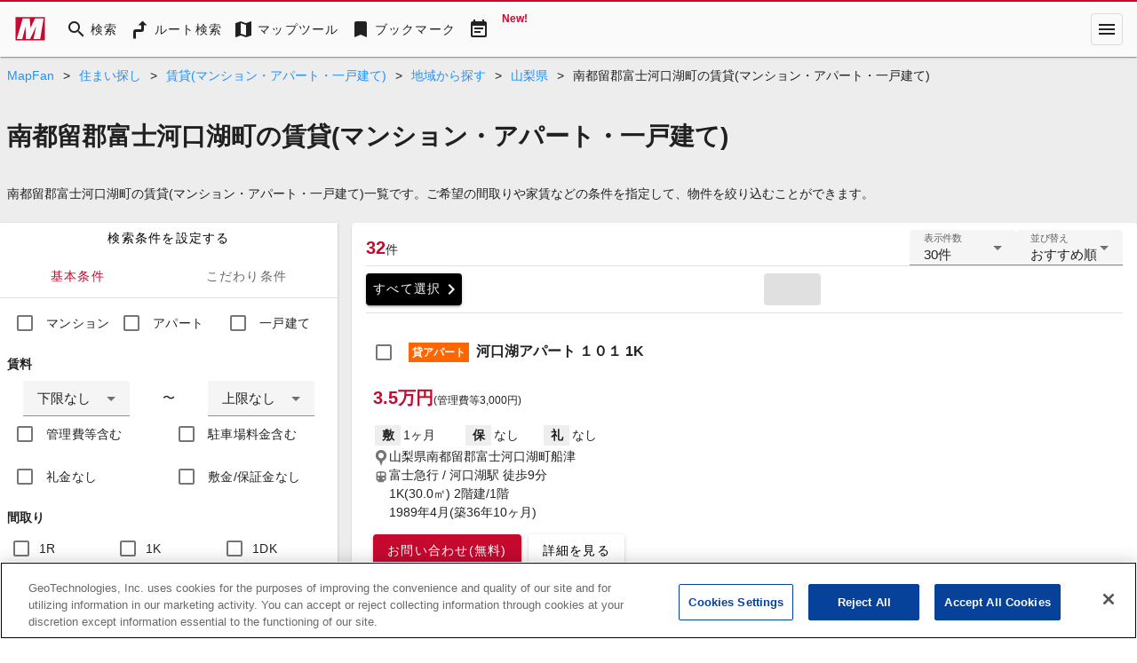

--- FILE ---
content_type: text/html; charset=utf-8
request_url: https://mapfan.com/realestate/rent-housing/address/19430/properties
body_size: 59429
content:
<!DOCTYPE html><html lang="ja" data-critters-container><head><link rel="preconnect" href="https://fonts.gstatic.com" crossorigin>
    <meta charset="utf-8">
    <title>南都留郡富士河口湖町の賃貸(マンション・アパート・一戸建て) - MapFan</title>
    <base href="/">

    <meta name="viewport" content="width=device-width, initial-scale=1">
    <style>@font-face{font-family:'Material Icons';font-style:normal;font-weight:400;src:url(https://fonts.gstatic.com/s/materialicons/v145/flUhRq6tzZclQEJ-Vdg-IuiaDsNc.woff2) format('woff2');}@font-face{font-family:'Material Icons Outlined';font-style:normal;font-weight:400;src:url(https://fonts.gstatic.com/s/materialiconsoutlined/v110/gok-H7zzDkdnRel8-DQ6KAXJ69wP1tGnf4ZGhUce.woff2) format('woff2');}.material-icons{font-family:'Material Icons';font-weight:normal;font-style:normal;font-size:24px;line-height:1;letter-spacing:normal;text-transform:none;display:inline-block;white-space:nowrap;word-wrap:normal;direction:ltr;-webkit-font-feature-settings:'liga';-webkit-font-smoothing:antialiased;}.material-icons-outlined{font-family:'Material Icons Outlined';font-weight:normal;font-style:normal;font-size:24px;line-height:1;letter-spacing:normal;text-transform:none;display:inline-block;white-space:nowrap;word-wrap:normal;direction:ltr;-webkit-font-feature-settings:'liga';-webkit-font-smoothing:antialiased;}</style>
    <style>@font-face{font-family:'Material Symbols Outlined';font-style:normal;font-weight:400;src:url(https://fonts.gstatic.com/icon/font?kit=kJF1BvYX7BgnkSrUwT8OhrdQw4oELdPIeeII9v6oDMzByHX9rA6RzaxHMPdY43zj-jCxv3fzvRNU22ZXGJpEpjC_1v-p_4MrImHCIJIZrDCvHOejddIayUlAt7ps6d743wS4CCU&skey=b8dc2088854b122f&v=v309) format('woff2');}.material-symbols-outlined{font-family:'Material Symbols Outlined';font-weight:normal;font-style:normal;font-size:24px;line-height:1;letter-spacing:normal;text-transform:none;display:inline-block;white-space:nowrap;word-wrap:normal;direction:ltr;-webkit-font-feature-settings:'liga';-webkit-font-smoothing:antialiased;}</style>
    <link rel="stylesheet" href="https://use.fontawesome.com/releases/v5.5.0/css/all.css" integrity="sha384-B4dIYHKNBt8Bc12p+WXckhzcICo0wtJAoU8YZTY5qE0Id1GSseTk6S+L3BlXeVIU" crossorigin="anonymous">
    <!-- mapfan.com に対する OneTrust Cookie 同意通知の始点 -->
    <script type="text/javascript" src="https://cdn.cookielaw.org/consent/0190e3de-7cb3-78d4-a075-f83316c2cf79/OtAutoBlock.js"></script>
    <script src="https://cdn.cookielaw.org/scripttemplates/otSDKStub.js" data-document-language="true" type="text/javascript" charset="UTF-8" data-domain-script="0190e3de-7cb3-78d4-a075-f83316c2cf79"></script>
    <script type="text/javascript">
      function OptanonWrapper() {}
    </script>
    <!-- mapfan.com に対する OneTrust Cookie 同意通知の終点 -->
    <!-- Google Tag Manager -->
    <script>
      (function(w, d, s, l, i) {
        w[l] = w[l] || [];
        w[l].push({ 'gtm.start': new Date().getTime(), event: 'gtm.js' });
        var f = d.getElementsByTagName(s)[0],
          j = d.createElement(s),
          dl = l != 'dataLayer' ? '&l=' + l : '';
        j.async = true;
        j.src = 'https://www.googletagmanager.com/gtm.js?id=' + i + dl;
        f.parentNode.insertBefore(j, f);
      })(window, document, 'script', 'dataLayer', 'GTM-N6L6THS');
    </script>
    <!-- End Google Tag Manager -->

    <!-- prebidのJSファイル -->
    <script async="async" src="https://flux-cdn.com/client/incrementp/mapfan.min.js"></script>
    <script type="text/javascript">
      window.pbjs = window.pbjs || { que: [] };
    </script>

    <script async src="https://securepubads.g.doubleclick.net/tag/js/gpt.js"></script>
    <script>
      var googletag = googletag || {};
      googletag.cmd = googletag.cmd || [];
    </script>

    <!-- Define callback function for prebid-->
    <script type="text/javascript">
      window.fluxtag = {
        readyBids: {
          prebid: false,
          amazon: false,
          google: false
        },
        failSafeTimeout: 3e3,
        isFn: function isFn(object) {
          var _t = 'Function';
          var toString = Object.prototype.toString;
          return toString.call(object) === '[object ' + _t + ']';
        },
        launchAdServer: function() {
          if (!fluxtag.readyBids.prebid || !fluxtag.readyBids.amazon) {
            return;
          }
          fluxtag.requestAdServer();
        },
        requestAdServer: function() {
          if (!fluxtag.readyBids.google) {
            fluxtag.readyBids.google = true;
            googletag.cmd.push(function() {
              if (!!pbjs.setTargetingForGPTAsync && fluxtag.isFn(pbjs.setTargetingForGPTAsync)) {
                pbjs.que.push(function() {
                  pbjs.setTargetingForGPTAsync();
                });
              }
              googletag.pubads().refresh();
            });
          }
        }
      };
    </script>
    <!-- /Define callback function -->

    <!-- Google CSA -->
    <script id="head-script"></script>

    <!-- Geniee Wrapper Head Tag -->
    <script>
      window.gnshbrequest = window.gnshbrequest || { cmd: [] };
      window.gnshbrequest.cmd.push(function() {
        window.gnshbrequest.registerPassback('1541093');
        window.gnshbrequest.preventFirstRun();
        window.gnshbrequest.forceInternalRequest();
      });
    </script>
    <script async src="https://cpt.geniee.jp/hb/v1/157826/988/wrapper.min.js"></script>
    <!-- /Geniee Wrapper Head Tag -->
  <style>@import"https://assets.mapfan.com/css/mf-font.css?uzd9ye2";html{font-family:Verdana,\30d2\30e9\30ae\30ce\89d2\30b4  ProN W3,Hiragino Kaku Gothic ProN,\30e1\30a4\30ea\30aa,Meiryo,sans-serif}html{font-size:62.5%;line-height:1.5}body{font-size:1.4rem}html,body{margin:0;width:100%;height:100%}@charset "UTF-8";html{--mat-ripple-color:rgba(0, 0, 0, .1)}html{--mat-option-selected-state-label-text-color:#c5092f;--mat-option-label-text-color:rgba(0, 0, 0, .87);--mat-option-hover-state-layer-color:rgba(0, 0, 0, .04);--mat-option-focus-state-layer-color:rgba(0, 0, 0, .04);--mat-option-selected-state-layer-color:rgba(0, 0, 0, .04)}html{--mat-optgroup-label-text-color:rgba(0, 0, 0, .87)}html{--mat-full-pseudo-checkbox-selected-icon-color:#757575;--mat-full-pseudo-checkbox-selected-checkmark-color:#fafafa;--mat-full-pseudo-checkbox-unselected-icon-color:rgba(0, 0, 0, .54);--mat-full-pseudo-checkbox-disabled-selected-checkmark-color:#fafafa;--mat-full-pseudo-checkbox-disabled-unselected-icon-color:#b0b0b0;--mat-full-pseudo-checkbox-disabled-selected-icon-color:#b0b0b0;--mat-minimal-pseudo-checkbox-selected-checkmark-color:#757575;--mat-minimal-pseudo-checkbox-disabled-selected-checkmark-color:#b0b0b0}html{--mat-app-background-color:#fafafa;--mat-app-text-color:rgba(0, 0, 0, .87);--mat-app-elevation-shadow-level-0:0px 0px 0px 0px rgba(0, 0, 0, .2), 0px 0px 0px 0px rgba(0, 0, 0, .14), 0px 0px 0px 0px rgba(0, 0, 0, .12);--mat-app-elevation-shadow-level-1:0px 2px 1px -1px rgba(0, 0, 0, .2), 0px 1px 1px 0px rgba(0, 0, 0, .14), 0px 1px 3px 0px rgba(0, 0, 0, .12);--mat-app-elevation-shadow-level-2:0px 3px 1px -2px rgba(0, 0, 0, .2), 0px 2px 2px 0px rgba(0, 0, 0, .14), 0px 1px 5px 0px rgba(0, 0, 0, .12);--mat-app-elevation-shadow-level-3:0px 3px 3px -2px rgba(0, 0, 0, .2), 0px 3px 4px 0px rgba(0, 0, 0, .14), 0px 1px 8px 0px rgba(0, 0, 0, .12);--mat-app-elevation-shadow-level-4:0px 2px 4px -1px rgba(0, 0, 0, .2), 0px 4px 5px 0px rgba(0, 0, 0, .14), 0px 1px 10px 0px rgba(0, 0, 0, .12);--mat-app-elevation-shadow-level-5:0px 3px 5px -1px rgba(0, 0, 0, .2), 0px 5px 8px 0px rgba(0, 0, 0, .14), 0px 1px 14px 0px rgba(0, 0, 0, .12);--mat-app-elevation-shadow-level-6:0px 3px 5px -1px rgba(0, 0, 0, .2), 0px 6px 10px 0px rgba(0, 0, 0, .14), 0px 1px 18px 0px rgba(0, 0, 0, .12);--mat-app-elevation-shadow-level-7:0px 4px 5px -2px rgba(0, 0, 0, .2), 0px 7px 10px 1px rgba(0, 0, 0, .14), 0px 2px 16px 1px rgba(0, 0, 0, .12);--mat-app-elevation-shadow-level-8:0px 5px 5px -3px rgba(0, 0, 0, .2), 0px 8px 10px 1px rgba(0, 0, 0, .14), 0px 3px 14px 2px rgba(0, 0, 0, .12);--mat-app-elevation-shadow-level-9:0px 5px 6px -3px rgba(0, 0, 0, .2), 0px 9px 12px 1px rgba(0, 0, 0, .14), 0px 3px 16px 2px rgba(0, 0, 0, .12);--mat-app-elevation-shadow-level-10:0px 6px 6px -3px rgba(0, 0, 0, .2), 0px 10px 14px 1px rgba(0, 0, 0, .14), 0px 4px 18px 3px rgba(0, 0, 0, .12);--mat-app-elevation-shadow-level-11:0px 6px 7px -4px rgba(0, 0, 0, .2), 0px 11px 15px 1px rgba(0, 0, 0, .14), 0px 4px 20px 3px rgba(0, 0, 0, .12);--mat-app-elevation-shadow-level-12:0px 7px 8px -4px rgba(0, 0, 0, .2), 0px 12px 17px 2px rgba(0, 0, 0, .14), 0px 5px 22px 4px rgba(0, 0, 0, .12);--mat-app-elevation-shadow-level-13:0px 7px 8px -4px rgba(0, 0, 0, .2), 0px 13px 19px 2px rgba(0, 0, 0, .14), 0px 5px 24px 4px rgba(0, 0, 0, .12);--mat-app-elevation-shadow-level-14:0px 7px 9px -4px rgba(0, 0, 0, .2), 0px 14px 21px 2px rgba(0, 0, 0, .14), 0px 5px 26px 4px rgba(0, 0, 0, .12);--mat-app-elevation-shadow-level-15:0px 8px 9px -5px rgba(0, 0, 0, .2), 0px 15px 22px 2px rgba(0, 0, 0, .14), 0px 6px 28px 5px rgba(0, 0, 0, .12);--mat-app-elevation-shadow-level-16:0px 8px 10px -5px rgba(0, 0, 0, .2), 0px 16px 24px 2px rgba(0, 0, 0, .14), 0px 6px 30px 5px rgba(0, 0, 0, .12);--mat-app-elevation-shadow-level-17:0px 8px 11px -5px rgba(0, 0, 0, .2), 0px 17px 26px 2px rgba(0, 0, 0, .14), 0px 6px 32px 5px rgba(0, 0, 0, .12);--mat-app-elevation-shadow-level-18:0px 9px 11px -5px rgba(0, 0, 0, .2), 0px 18px 28px 2px rgba(0, 0, 0, .14), 0px 7px 34px 6px rgba(0, 0, 0, .12);--mat-app-elevation-shadow-level-19:0px 9px 12px -6px rgba(0, 0, 0, .2), 0px 19px 29px 2px rgba(0, 0, 0, .14), 0px 7px 36px 6px rgba(0, 0, 0, .12);--mat-app-elevation-shadow-level-20:0px 10px 13px -6px rgba(0, 0, 0, .2), 0px 20px 31px 3px rgba(0, 0, 0, .14), 0px 8px 38px 7px rgba(0, 0, 0, .12);--mat-app-elevation-shadow-level-21:0px 10px 13px -6px rgba(0, 0, 0, .2), 0px 21px 33px 3px rgba(0, 0, 0, .14), 0px 8px 40px 7px rgba(0, 0, 0, .12);--mat-app-elevation-shadow-level-22:0px 10px 14px -6px rgba(0, 0, 0, .2), 0px 22px 35px 3px rgba(0, 0, 0, .14), 0px 8px 42px 7px rgba(0, 0, 0, .12);--mat-app-elevation-shadow-level-23:0px 11px 14px -7px rgba(0, 0, 0, .2), 0px 23px 36px 3px rgba(0, 0, 0, .14), 0px 9px 44px 8px rgba(0, 0, 0, .12);--mat-app-elevation-shadow-level-24:0px 11px 15px -7px rgba(0, 0, 0, .2), 0px 24px 38px 3px rgba(0, 0, 0, .14), 0px 9px 46px 8px rgba(0, 0, 0, .12)}html{--mat-option-label-text-font:Verdana, "\30d2\30e9\30ae\30ce\89d2\30b4  ProN W3", "Hiragino Kaku Gothic ProN", "\30e1\30a4\30ea\30aa", Meiryo, sans-serif;--mat-option-label-text-line-height:1.5;--mat-option-label-text-size:1.5rem;--mat-option-label-text-tracking:normal;--mat-option-label-text-weight:500}html{--mat-optgroup-label-text-font:Verdana, "\30d2\30e9\30ae\30ce\89d2\30b4  ProN W3", "Hiragino Kaku Gothic ProN", "\30e1\30a4\30ea\30aa", Meiryo, sans-serif;--mat-optgroup-label-text-line-height:1.5;--mat-optgroup-label-text-size:1.5rem;--mat-optgroup-label-text-tracking:normal;--mat-optgroup-label-text-weight:500}html{--mdc-elevated-card-container-shape:4px;--mdc-outlined-card-container-shape:4px;--mdc-outlined-card-outline-width:1px}html{--mdc-elevated-card-container-color:white;--mdc-elevated-card-container-elevation:0px 2px 1px -1px rgba(0, 0, 0, .2), 0px 1px 1px 0px rgba(0, 0, 0, .14), 0px 1px 3px 0px rgba(0, 0, 0, .12);--mdc-outlined-card-container-color:white;--mdc-outlined-card-outline-color:rgba(0, 0, 0, .12);--mdc-outlined-card-container-elevation:0px 0px 0px 0px rgba(0, 0, 0, .2), 0px 0px 0px 0px rgba(0, 0, 0, .14), 0px 0px 0px 0px rgba(0, 0, 0, .12);--mat-card-subtitle-text-color:rgba(0, 0, 0, .54)}html{--mat-card-title-text-font:Verdana, "\30d2\30e9\30ae\30ce\89d2\30b4  ProN W3", "Hiragino Kaku Gothic ProN", "\30e1\30a4\30ea\30aa", Meiryo, sans-serif;--mat-card-title-text-line-height:1.5;--mat-card-title-text-size:2rem;--mat-card-title-text-tracking:normal;--mat-card-title-text-weight:600;--mat-card-subtitle-text-font:Verdana, "\30d2\30e9\30ae\30ce\89d2\30b4  ProN W3", "Hiragino Kaku Gothic ProN", "\30e1\30a4\30ea\30aa", Meiryo, sans-serif;--mat-card-subtitle-text-line-height:22px;--mat-card-subtitle-text-size:14px;--mat-card-subtitle-text-tracking:.0071428571em;--mat-card-subtitle-text-weight:500}html{--mdc-linear-progress-active-indicator-height:4px;--mdc-linear-progress-track-height:4px;--mdc-linear-progress-track-shape:0}html{--mdc-plain-tooltip-container-shape:4px;--mdc-plain-tooltip-supporting-text-line-height:16px}html{--mdc-plain-tooltip-container-color:#616161;--mdc-plain-tooltip-supporting-text-color:#fff}html{--mdc-plain-tooltip-supporting-text-font:Verdana, "\30d2\30e9\30ae\30ce\89d2\30b4  ProN W3", "Hiragino Kaku Gothic ProN", "\30e1\30a4\30ea\30aa", Meiryo, sans-serif;--mdc-plain-tooltip-supporting-text-size:12px;--mdc-plain-tooltip-supporting-text-weight:400;--mdc-plain-tooltip-supporting-text-tracking:.0333333333em}html{--mdc-filled-text-field-active-indicator-height:1px;--mdc-filled-text-field-focus-active-indicator-height:2px;--mdc-filled-text-field-container-shape:4px;--mdc-outlined-text-field-outline-width:1px;--mdc-outlined-text-field-focus-outline-width:2px;--mdc-outlined-text-field-container-shape:4px}html{--mdc-filled-text-field-caret-color:#c5092f;--mdc-filled-text-field-focus-active-indicator-color:#c5092f;--mdc-filled-text-field-focus-label-text-color:rgba(197, 9, 47, .87);--mdc-filled-text-field-container-color:whitesmoke;--mdc-filled-text-field-disabled-container-color:#fafafa;--mdc-filled-text-field-label-text-color:rgba(0, 0, 0, .6);--mdc-filled-text-field-hover-label-text-color:rgba(0, 0, 0, .6);--mdc-filled-text-field-disabled-label-text-color:rgba(0, 0, 0, .38);--mdc-filled-text-field-input-text-color:rgba(0, 0, 0, .87);--mdc-filled-text-field-disabled-input-text-color:rgba(0, 0, 0, .38);--mdc-filled-text-field-input-text-placeholder-color:rgba(0, 0, 0, .6);--mdc-filled-text-field-error-hover-label-text-color:#f44336;--mdc-filled-text-field-error-focus-label-text-color:#f44336;--mdc-filled-text-field-error-label-text-color:#f44336;--mdc-filled-text-field-error-caret-color:#f44336;--mdc-filled-text-field-active-indicator-color:rgba(0, 0, 0, .42);--mdc-filled-text-field-disabled-active-indicator-color:rgba(0, 0, 0, .06);--mdc-filled-text-field-hover-active-indicator-color:rgba(0, 0, 0, .87);--mdc-filled-text-field-error-active-indicator-color:#f44336;--mdc-filled-text-field-error-focus-active-indicator-color:#f44336;--mdc-filled-text-field-error-hover-active-indicator-color:#f44336;--mdc-outlined-text-field-caret-color:#c5092f;--mdc-outlined-text-field-focus-outline-color:#c5092f;--mdc-outlined-text-field-focus-label-text-color:rgba(197, 9, 47, .87);--mdc-outlined-text-field-label-text-color:rgba(0, 0, 0, .6);--mdc-outlined-text-field-hover-label-text-color:rgba(0, 0, 0, .6);--mdc-outlined-text-field-disabled-label-text-color:rgba(0, 0, 0, .38);--mdc-outlined-text-field-input-text-color:rgba(0, 0, 0, .87);--mdc-outlined-text-field-disabled-input-text-color:rgba(0, 0, 0, .38);--mdc-outlined-text-field-input-text-placeholder-color:rgba(0, 0, 0, .6);--mdc-outlined-text-field-error-caret-color:#f44336;--mdc-outlined-text-field-error-focus-label-text-color:#f44336;--mdc-outlined-text-field-error-label-text-color:#f44336;--mdc-outlined-text-field-error-hover-label-text-color:#f44336;--mdc-outlined-text-field-outline-color:rgba(0, 0, 0, .38);--mdc-outlined-text-field-disabled-outline-color:rgba(0, 0, 0, .06);--mdc-outlined-text-field-hover-outline-color:rgba(0, 0, 0, .87);--mdc-outlined-text-field-error-focus-outline-color:#f44336;--mdc-outlined-text-field-error-hover-outline-color:#f44336;--mdc-outlined-text-field-error-outline-color:#f44336;--mat-form-field-focus-select-arrow-color:rgba(197, 9, 47, .87);--mat-form-field-disabled-input-text-placeholder-color:rgba(0, 0, 0, .38);--mat-form-field-state-layer-color:rgba(0, 0, 0, .87);--mat-form-field-error-text-color:#f44336;--mat-form-field-select-option-text-color:inherit;--mat-form-field-select-disabled-option-text-color:GrayText;--mat-form-field-leading-icon-color:unset;--mat-form-field-disabled-leading-icon-color:unset;--mat-form-field-trailing-icon-color:unset;--mat-form-field-disabled-trailing-icon-color:unset;--mat-form-field-error-focus-trailing-icon-color:unset;--mat-form-field-error-hover-trailing-icon-color:unset;--mat-form-field-error-trailing-icon-color:unset;--mat-form-field-enabled-select-arrow-color:rgba(0, 0, 0, .54);--mat-form-field-disabled-select-arrow-color:rgba(0, 0, 0, .38);--mat-form-field-hover-state-layer-opacity:.04;--mat-form-field-focus-state-layer-opacity:.08}html{--mat-form-field-container-height:56px;--mat-form-field-filled-label-display:block;--mat-form-field-container-vertical-padding:16px;--mat-form-field-filled-with-label-container-padding-top:24px;--mat-form-field-filled-with-label-container-padding-bottom:8px}html{--mdc-filled-text-field-label-text-font:Verdana, "\30d2\30e9\30ae\30ce\89d2\30b4  ProN W3", "Hiragino Kaku Gothic ProN", "\30e1\30a4\30ea\30aa", Meiryo, sans-serif;--mdc-filled-text-field-label-text-size:1.5rem;--mdc-filled-text-field-label-text-tracking:normal;--mdc-filled-text-field-label-text-weight:500;--mdc-outlined-text-field-label-text-font:Verdana, "\30d2\30e9\30ae\30ce\89d2\30b4  ProN W3", "Hiragino Kaku Gothic ProN", "\30e1\30a4\30ea\30aa", Meiryo, sans-serif;--mdc-outlined-text-field-label-text-size:1.5rem;--mdc-outlined-text-field-label-text-tracking:normal;--mdc-outlined-text-field-label-text-weight:500;--mat-form-field-container-text-font:Verdana, "\30d2\30e9\30ae\30ce\89d2\30b4  ProN W3", "Hiragino Kaku Gothic ProN", "\30e1\30a4\30ea\30aa", Meiryo, sans-serif;--mat-form-field-container-text-line-height:1.5;--mat-form-field-container-text-size:1.5rem;--mat-form-field-container-text-tracking:normal;--mat-form-field-container-text-weight:500;--mat-form-field-outlined-label-text-populated-size:1.5rem;--mat-form-field-subscript-text-font:Verdana, "\30d2\30e9\30ae\30ce\89d2\30b4  ProN W3", "Hiragino Kaku Gothic ProN", "\30e1\30a4\30ea\30aa", Meiryo, sans-serif;--mat-form-field-subscript-text-line-height:20px;--mat-form-field-subscript-text-size:12px;--mat-form-field-subscript-text-tracking:.0333333333em;--mat-form-field-subscript-text-weight:400}html{--mat-select-container-elevation-shadow:0px 5px 5px -3px rgba(0, 0, 0, .2), 0px 8px 10px 1px rgba(0, 0, 0, .14), 0px 3px 14px 2px rgba(0, 0, 0, .12)}html{--mat-select-panel-background-color:white;--mat-select-enabled-trigger-text-color:rgba(0, 0, 0, .87);--mat-select-disabled-trigger-text-color:rgba(0, 0, 0, .38);--mat-select-placeholder-text-color:rgba(0, 0, 0, .6);--mat-select-enabled-arrow-color:rgba(0, 0, 0, .54);--mat-select-disabled-arrow-color:rgba(0, 0, 0, .38);--mat-select-focused-arrow-color:rgba(197, 9, 47, .87);--mat-select-invalid-arrow-color:rgba(244, 67, 54, .87)}html{--mat-select-arrow-transform:translateY(-8px)}html{--mat-select-trigger-text-font:Verdana, "\30d2\30e9\30ae\30ce\89d2\30b4  ProN W3", "Hiragino Kaku Gothic ProN", "\30e1\30a4\30ea\30aa", Meiryo, sans-serif;--mat-select-trigger-text-line-height:1.5;--mat-select-trigger-text-size:1.5rem;--mat-select-trigger-text-tracking:normal;--mat-select-trigger-text-weight:500}html{--mat-autocomplete-container-shape:4px;--mat-autocomplete-container-elevation-shadow:0px 5px 5px -3px rgba(0, 0, 0, .2), 0px 8px 10px 1px rgba(0, 0, 0, .14), 0px 3px 14px 2px rgba(0, 0, 0, .12)}html{--mat-autocomplete-background-color:white}html{--mdc-dialog-container-shape:4px;--mat-dialog-container-elevation-shadow:0px 11px 15px -7px rgba(0, 0, 0, .2), 0px 24px 38px 3px rgba(0, 0, 0, .14), 0px 9px 46px 8px rgba(0, 0, 0, .12);--mat-dialog-container-max-width:80vw;--mat-dialog-container-small-max-width:80vw;--mat-dialog-container-min-width:0;--mat-dialog-actions-alignment:start;--mat-dialog-actions-padding:8px;--mat-dialog-content-padding:20px 24px;--mat-dialog-with-actions-content-padding:20px 24px;--mat-dialog-headline-padding:0 24px 9px}html{--mdc-dialog-container-color:white;--mdc-dialog-subhead-color:rgba(0, 0, 0, .87);--mdc-dialog-supporting-text-color:rgba(0, 0, 0, .6)}html{--mdc-dialog-subhead-font:Verdana, "\30d2\30e9\30ae\30ce\89d2\30b4  ProN W3", "Hiragino Kaku Gothic ProN", "\30e1\30a4\30ea\30aa", Meiryo, sans-serif;--mdc-dialog-subhead-line-height:1.5;--mdc-dialog-subhead-size:2rem;--mdc-dialog-subhead-weight:600;--mdc-dialog-subhead-tracking:normal;--mdc-dialog-supporting-text-font:Verdana, "\30d2\30e9\30ae\30ce\89d2\30b4  ProN W3", "Hiragino Kaku Gothic ProN", "\30e1\30a4\30ea\30aa", Meiryo, sans-serif;--mdc-dialog-supporting-text-line-height:1.5;--mdc-dialog-supporting-text-size:1.5rem;--mdc-dialog-supporting-text-weight:500;--mdc-dialog-supporting-text-tracking:normal}html{--mdc-switch-disabled-selected-icon-opacity:.38;--mdc-switch-disabled-track-opacity:.12;--mdc-switch-disabled-unselected-icon-opacity:.38;--mdc-switch-handle-height:20px;--mdc-switch-handle-shape:10px;--mdc-switch-handle-width:20px;--mdc-switch-selected-icon-size:18px;--mdc-switch-track-height:14px;--mdc-switch-track-shape:7px;--mdc-switch-track-width:36px;--mdc-switch-unselected-icon-size:18px;--mdc-switch-selected-focus-state-layer-opacity:.12;--mdc-switch-selected-hover-state-layer-opacity:.04;--mdc-switch-selected-pressed-state-layer-opacity:.1;--mdc-switch-unselected-focus-state-layer-opacity:.12;--mdc-switch-unselected-hover-state-layer-opacity:.04;--mdc-switch-unselected-pressed-state-layer-opacity:.1}html{--mdc-switch-selected-focus-state-layer-color:#e4223d;--mdc-switch-selected-handle-color:#e4223d;--mdc-switch-selected-hover-state-layer-color:#e4223d;--mdc-switch-selected-pressed-state-layer-color:#e4223d;--mdc-switch-selected-focus-handle-color:#b60023;--mdc-switch-selected-hover-handle-color:#b60023;--mdc-switch-selected-pressed-handle-color:#b60023;--mdc-switch-selected-focus-track-color:#e26c77;--mdc-switch-selected-hover-track-color:#e26c77;--mdc-switch-selected-pressed-track-color:#e26c77;--mdc-switch-selected-track-color:#e26c77;--mdc-switch-disabled-selected-handle-color:#424242;--mdc-switch-disabled-selected-icon-color:#fff;--mdc-switch-disabled-selected-track-color:#424242;--mdc-switch-disabled-unselected-handle-color:#424242;--mdc-switch-disabled-unselected-icon-color:#fff;--mdc-switch-disabled-unselected-track-color:#424242;--mdc-switch-handle-surface-color:#fff;--mdc-switch-selected-icon-color:#fff;--mdc-switch-unselected-focus-handle-color:#212121;--mdc-switch-unselected-focus-state-layer-color:#424242;--mdc-switch-unselected-focus-track-color:#e0e0e0;--mdc-switch-unselected-handle-color:#616161;--mdc-switch-unselected-hover-handle-color:#212121;--mdc-switch-unselected-hover-state-layer-color:#424242;--mdc-switch-unselected-hover-track-color:#e0e0e0;--mdc-switch-unselected-icon-color:#fff;--mdc-switch-unselected-pressed-handle-color:#212121;--mdc-switch-unselected-pressed-state-layer-color:#424242;--mdc-switch-unselected-pressed-track-color:#e0e0e0;--mdc-switch-unselected-track-color:#e0e0e0;--mdc-switch-handle-elevation-shadow:0px 2px 1px -1px rgba(0, 0, 0, .2), 0px 1px 1px 0px rgba(0, 0, 0, .14), 0px 1px 3px 0px rgba(0, 0, 0, .12);--mdc-switch-disabled-handle-elevation-shadow:0px 0px 0px 0px rgba(0, 0, 0, .2), 0px 0px 0px 0px rgba(0, 0, 0, .14), 0px 0px 0px 0px rgba(0, 0, 0, .12);--mdc-switch-disabled-label-text-color:rgba(0, 0, 0, .38)}html{--mdc-switch-state-layer-size:40px}html{--mdc-radio-disabled-selected-icon-opacity:.38;--mdc-radio-disabled-unselected-icon-opacity:.38;--mdc-radio-state-layer-size:40px}html{--mdc-radio-state-layer-size:40px;--mat-radio-touch-target-display:block}html{--mat-radio-label-text-font:Verdana, "\30d2\30e9\30ae\30ce\89d2\30b4  ProN W3", "Hiragino Kaku Gothic ProN", "\30e1\30a4\30ea\30aa", Meiryo, sans-serif;--mat-radio-label-text-line-height:20px;--mat-radio-label-text-size:14px;--mat-radio-label-text-tracking:.0178571429em;--mat-radio-label-text-weight:400}html{--mdc-slider-active-track-height:6px;--mdc-slider-active-track-shape:9999px;--mdc-slider-handle-height:20px;--mdc-slider-handle-shape:50%;--mdc-slider-handle-width:20px;--mdc-slider-inactive-track-height:4px;--mdc-slider-inactive-track-shape:9999px;--mdc-slider-with-overlap-handle-outline-width:1px;--mdc-slider-with-tick-marks-active-container-opacity:.6;--mdc-slider-with-tick-marks-container-shape:50%;--mdc-slider-with-tick-marks-container-size:2px;--mdc-slider-with-tick-marks-inactive-container-opacity:.6;--mdc-slider-handle-elevation:0px 2px 1px -1px rgba(0, 0, 0, .2), 0px 1px 1px 0px rgba(0, 0, 0, .14), 0px 1px 3px 0px rgba(0, 0, 0, .12);--mat-slider-value-indicator-width:auto;--mat-slider-value-indicator-height:32px;--mat-slider-value-indicator-caret-display:block;--mat-slider-value-indicator-border-radius:4px;--mat-slider-value-indicator-padding:0 12px;--mat-slider-value-indicator-text-transform:none;--mat-slider-value-indicator-container-transform:translateX(-50%)}html{--mdc-slider-handle-color:#c5092f;--mdc-slider-focus-handle-color:#c5092f;--mdc-slider-hover-handle-color:#c5092f;--mdc-slider-active-track-color:#c5092f;--mdc-slider-inactive-track-color:#c5092f;--mdc-slider-with-tick-marks-inactive-container-color:#c5092f;--mdc-slider-with-tick-marks-active-container-color:rgba(255, 255, 255, .87);--mdc-slider-disabled-active-track-color:#000;--mdc-slider-disabled-handle-color:#000;--mdc-slider-disabled-inactive-track-color:#000;--mdc-slider-label-container-color:#000;--mdc-slider-label-label-text-color:#fff;--mdc-slider-with-overlap-handle-outline-color:#fff;--mdc-slider-with-tick-marks-disabled-container-color:#000;--mat-slider-ripple-color:#c5092f;--mat-slider-hover-state-layer-color:rgba(197, 9, 47, .05);--mat-slider-focus-state-layer-color:rgba(197, 9, 47, .2);--mat-slider-value-indicator-opacity:.6}html{--mdc-slider-label-label-text-font:Verdana, "\30d2\30e9\30ae\30ce\89d2\30b4  ProN W3", "Hiragino Kaku Gothic ProN", "\30e1\30a4\30ea\30aa", Meiryo, sans-serif;--mdc-slider-label-label-text-size:14px;--mdc-slider-label-label-text-line-height:22px;--mdc-slider-label-label-text-tracking:.0071428571em;--mdc-slider-label-label-text-weight:500}html{--mat-menu-container-shape:4px;--mat-menu-divider-bottom-spacing:0;--mat-menu-divider-top-spacing:0;--mat-menu-item-spacing:16px;--mat-menu-item-icon-size:24px;--mat-menu-item-leading-spacing:16px;--mat-menu-item-trailing-spacing:16px;--mat-menu-item-with-icon-leading-spacing:16px;--mat-menu-item-with-icon-trailing-spacing:16px;--mat-menu-base-elevation-level:8}html{--mat-menu-item-label-text-color:rgba(0, 0, 0, .87);--mat-menu-item-icon-color:rgba(0, 0, 0, .87);--mat-menu-item-hover-state-layer-color:rgba(0, 0, 0, .04);--mat-menu-item-focus-state-layer-color:rgba(0, 0, 0, .04);--mat-menu-container-color:white;--mat-menu-divider-color:rgba(0, 0, 0, .12)}html{--mat-menu-item-label-text-font:Verdana, "\30d2\30e9\30ae\30ce\89d2\30b4  ProN W3", "Hiragino Kaku Gothic ProN", "\30e1\30a4\30ea\30aa", Meiryo, sans-serif;--mat-menu-item-label-text-size:1.5rem;--mat-menu-item-label-text-tracking:normal;--mat-menu-item-label-text-line-height:1.5;--mat-menu-item-label-text-weight:500}html{--mdc-list-list-item-container-shape:0;--mdc-list-list-item-leading-avatar-shape:50%;--mdc-list-list-item-container-color:transparent;--mdc-list-list-item-selected-container-color:transparent;--mdc-list-list-item-leading-avatar-color:transparent;--mdc-list-list-item-leading-icon-size:24px;--mdc-list-list-item-leading-avatar-size:40px;--mdc-list-list-item-trailing-icon-size:24px;--mdc-list-list-item-disabled-state-layer-color:transparent;--mdc-list-list-item-disabled-state-layer-opacity:0;--mdc-list-list-item-disabled-label-text-opacity:.38;--mdc-list-list-item-disabled-leading-icon-opacity:.38;--mdc-list-list-item-disabled-trailing-icon-opacity:.38;--mat-list-active-indicator-color:transparent;--mat-list-active-indicator-shape:4px}html{--mdc-list-list-item-label-text-color:rgba(0, 0, 0, .87);--mdc-list-list-item-supporting-text-color:rgba(0, 0, 0, .54);--mdc-list-list-item-leading-icon-color:rgba(0, 0, 0, .38);--mdc-list-list-item-trailing-supporting-text-color:rgba(0, 0, 0, .38);--mdc-list-list-item-trailing-icon-color:rgba(0, 0, 0, .38);--mdc-list-list-item-selected-trailing-icon-color:rgba(0, 0, 0, .38);--mdc-list-list-item-disabled-label-text-color:black;--mdc-list-list-item-disabled-leading-icon-color:black;--mdc-list-list-item-disabled-trailing-icon-color:black;--mdc-list-list-item-hover-label-text-color:rgba(0, 0, 0, .87);--mdc-list-list-item-hover-leading-icon-color:rgba(0, 0, 0, .38);--mdc-list-list-item-hover-trailing-icon-color:rgba(0, 0, 0, .38);--mdc-list-list-item-focus-label-text-color:rgba(0, 0, 0, .87);--mdc-list-list-item-hover-state-layer-color:black;--mdc-list-list-item-hover-state-layer-opacity:.04;--mdc-list-list-item-focus-state-layer-color:black;--mdc-list-list-item-focus-state-layer-opacity:.12}html{--mdc-list-list-item-one-line-container-height:48px;--mdc-list-list-item-two-line-container-height:64px;--mdc-list-list-item-three-line-container-height:88px;--mat-list-list-item-leading-icon-start-space:16px;--mat-list-list-item-leading-icon-end-space:32px}html{--mdc-list-list-item-label-text-font:Verdana, "\30d2\30e9\30ae\30ce\89d2\30b4  ProN W3", "Hiragino Kaku Gothic ProN", "\30e1\30a4\30ea\30aa", Meiryo, sans-serif;--mdc-list-list-item-label-text-line-height:1.5;--mdc-list-list-item-label-text-size:1.5rem;--mdc-list-list-item-label-text-tracking:normal;--mdc-list-list-item-label-text-weight:500;--mdc-list-list-item-supporting-text-font:Verdana, "\30d2\30e9\30ae\30ce\89d2\30b4  ProN W3", "Hiragino Kaku Gothic ProN", "\30e1\30a4\30ea\30aa", Meiryo, sans-serif;--mdc-list-list-item-supporting-text-line-height:20px;--mdc-list-list-item-supporting-text-size:14px;--mdc-list-list-item-supporting-text-tracking:.0178571429em;--mdc-list-list-item-supporting-text-weight:400;--mdc-list-list-item-trailing-supporting-text-font:Verdana, "\30d2\30e9\30ae\30ce\89d2\30b4  ProN W3", "Hiragino Kaku Gothic ProN", "\30e1\30a4\30ea\30aa", Meiryo, sans-serif;--mdc-list-list-item-trailing-supporting-text-line-height:20px;--mdc-list-list-item-trailing-supporting-text-size:12px;--mdc-list-list-item-trailing-supporting-text-tracking:.0333333333em;--mdc-list-list-item-trailing-supporting-text-weight:400}html{--mat-paginator-container-text-color:rgba(0, 0, 0, .87);--mat-paginator-container-background-color:white;--mat-paginator-enabled-icon-color:rgba(0, 0, 0, .54);--mat-paginator-disabled-icon-color:rgba(0, 0, 0, .12)}html{--mat-paginator-container-size:56px;--mat-paginator-form-field-container-height:40px;--mat-paginator-form-field-container-vertical-padding:8px;--mat-paginator-touch-target-display:block}html{--mat-paginator-container-text-font:Verdana, "\30d2\30e9\30ae\30ce\89d2\30b4  ProN W3", "Hiragino Kaku Gothic ProN", "\30e1\30a4\30ea\30aa", Meiryo, sans-serif;--mat-paginator-container-text-line-height:20px;--mat-paginator-container-text-size:12px;--mat-paginator-container-text-tracking:.0333333333em;--mat-paginator-container-text-weight:400;--mat-paginator-select-trigger-text-size:12px}html{--mdc-secondary-navigation-tab-container-height:48px;--mdc-tab-indicator-active-indicator-height:2px;--mdc-tab-indicator-active-indicator-shape:0;--mat-tab-header-divider-color:transparent;--mat-tab-header-divider-height:0}html{--mdc-checkbox-disabled-selected-checkmark-color:#fff;--mdc-checkbox-selected-focus-state-layer-opacity:.16;--mdc-checkbox-selected-hover-state-layer-opacity:.04;--mdc-checkbox-selected-pressed-state-layer-opacity:.16;--mdc-checkbox-unselected-focus-state-layer-opacity:.16;--mdc-checkbox-unselected-hover-state-layer-opacity:.04;--mdc-checkbox-unselected-pressed-state-layer-opacity:.16}html{--mdc-checkbox-disabled-selected-icon-color:rgba(0, 0, 0, .38);--mdc-checkbox-disabled-unselected-icon-color:rgba(0, 0, 0, .38);--mdc-checkbox-selected-checkmark-color:white;--mdc-checkbox-selected-focus-icon-color:#757575;--mdc-checkbox-selected-hover-icon-color:#757575;--mdc-checkbox-selected-icon-color:#757575;--mdc-checkbox-selected-pressed-icon-color:#757575;--mdc-checkbox-unselected-focus-icon-color:#212121;--mdc-checkbox-unselected-hover-icon-color:#212121;--mdc-checkbox-unselected-icon-color:rgba(0, 0, 0, .54);--mdc-checkbox-selected-focus-state-layer-color:#757575;--mdc-checkbox-selected-hover-state-layer-color:#757575;--mdc-checkbox-selected-pressed-state-layer-color:#757575;--mdc-checkbox-unselected-focus-state-layer-color:black;--mdc-checkbox-unselected-hover-state-layer-color:black;--mdc-checkbox-unselected-pressed-state-layer-color:black;--mat-checkbox-disabled-label-color:rgba(0, 0, 0, .38);--mat-checkbox-label-text-color:rgba(0, 0, 0, .87)}html{--mdc-checkbox-state-layer-size:40px;--mat-checkbox-touch-target-display:block}html{--mat-checkbox-label-text-font:Verdana, "\30d2\30e9\30ae\30ce\89d2\30b4  ProN W3", "Hiragino Kaku Gothic ProN", "\30e1\30a4\30ea\30aa", Meiryo, sans-serif;--mat-checkbox-label-text-line-height:20px;--mat-checkbox-label-text-size:14px;--mat-checkbox-label-text-tracking:.0178571429em;--mat-checkbox-label-text-weight:400}html{--mdc-text-button-container-shape:4px;--mdc-text-button-keep-touch-target:false;--mdc-filled-button-container-shape:4px;--mdc-filled-button-keep-touch-target:false;--mdc-protected-button-container-shape:4px;--mdc-protected-button-container-elevation-shadow:0px 3px 1px -2px rgba(0, 0, 0, .2), 0px 2px 2px 0px rgba(0, 0, 0, .14), 0px 1px 5px 0px rgba(0, 0, 0, .12);--mdc-protected-button-disabled-container-elevation-shadow:0px 0px 0px 0px rgba(0, 0, 0, .2), 0px 0px 0px 0px rgba(0, 0, 0, .14), 0px 0px 0px 0px rgba(0, 0, 0, .12);--mdc-protected-button-focus-container-elevation-shadow:0px 2px 4px -1px rgba(0, 0, 0, .2), 0px 4px 5px 0px rgba(0, 0, 0, .14), 0px 1px 10px 0px rgba(0, 0, 0, .12);--mdc-protected-button-hover-container-elevation-shadow:0px 2px 4px -1px rgba(0, 0, 0, .2), 0px 4px 5px 0px rgba(0, 0, 0, .14), 0px 1px 10px 0px rgba(0, 0, 0, .12);--mdc-protected-button-pressed-container-elevation-shadow:0px 5px 5px -3px rgba(0, 0, 0, .2), 0px 8px 10px 1px rgba(0, 0, 0, .14), 0px 3px 14px 2px rgba(0, 0, 0, .12);--mdc-outlined-button-keep-touch-target:false;--mdc-outlined-button-outline-width:1px;--mdc-outlined-button-container-shape:4px;--mat-text-button-horizontal-padding:8px;--mat-text-button-with-icon-horizontal-padding:8px;--mat-text-button-icon-spacing:8px;--mat-text-button-icon-offset:0;--mat-filled-button-horizontal-padding:16px;--mat-filled-button-icon-spacing:8px;--mat-filled-button-icon-offset:-4px;--mat-protected-button-horizontal-padding:16px;--mat-protected-button-icon-spacing:8px;--mat-protected-button-icon-offset:-4px;--mat-outlined-button-horizontal-padding:15px;--mat-outlined-button-icon-spacing:8px;--mat-outlined-button-icon-offset:-4px}html{--mdc-text-button-label-text-color:black;--mdc-text-button-disabled-label-text-color:rgba(0, 0, 0, .38);--mat-text-button-state-layer-color:black;--mat-text-button-disabled-state-layer-color:black;--mat-text-button-ripple-color:rgba(0, 0, 0, .1);--mat-text-button-hover-state-layer-opacity:.04;--mat-text-button-focus-state-layer-opacity:.12;--mat-text-button-pressed-state-layer-opacity:.12;--mdc-filled-button-container-color:white;--mdc-filled-button-label-text-color:black;--mdc-filled-button-disabled-container-color:rgba(0, 0, 0, .12);--mdc-filled-button-disabled-label-text-color:rgba(0, 0, 0, .38);--mat-filled-button-state-layer-color:black;--mat-filled-button-disabled-state-layer-color:black;--mat-filled-button-ripple-color:rgba(0, 0, 0, .1);--mat-filled-button-hover-state-layer-opacity:.04;--mat-filled-button-focus-state-layer-opacity:.12;--mat-filled-button-pressed-state-layer-opacity:.12;--mdc-protected-button-container-color:white;--mdc-protected-button-label-text-color:black;--mdc-protected-button-disabled-container-color:rgba(0, 0, 0, .12);--mdc-protected-button-disabled-label-text-color:rgba(0, 0, 0, .38);--mat-protected-button-state-layer-color:black;--mat-protected-button-disabled-state-layer-color:black;--mat-protected-button-ripple-color:rgba(0, 0, 0, .1);--mat-protected-button-hover-state-layer-opacity:.04;--mat-protected-button-focus-state-layer-opacity:.12;--mat-protected-button-pressed-state-layer-opacity:.12;--mdc-outlined-button-disabled-outline-color:rgba(0, 0, 0, .12);--mdc-outlined-button-disabled-label-text-color:rgba(0, 0, 0, .38);--mdc-outlined-button-label-text-color:black;--mdc-outlined-button-outline-color:rgba(0, 0, 0, .12);--mat-outlined-button-state-layer-color:black;--mat-outlined-button-disabled-state-layer-color:black;--mat-outlined-button-ripple-color:rgba(0, 0, 0, .1);--mat-outlined-button-hover-state-layer-opacity:.04;--mat-outlined-button-focus-state-layer-opacity:.12;--mat-outlined-button-pressed-state-layer-opacity:.12}html{--mdc-text-button-container-height:36px;--mdc-filled-button-container-height:36px;--mdc-protected-button-container-height:36px;--mdc-outlined-button-container-height:36px;--mat-text-button-touch-target-display:block;--mat-filled-button-touch-target-display:block;--mat-protected-button-touch-target-display:block;--mat-outlined-button-touch-target-display:block}html{--mdc-text-button-label-text-font:Verdana, "\30d2\30e9\30ae\30ce\89d2\30b4  ProN W3", "Hiragino Kaku Gothic ProN", "\30e1\30a4\30ea\30aa", Meiryo, sans-serif;--mdc-text-button-label-text-size:14px;--mdc-text-button-label-text-tracking:.0892857143em;--mdc-text-button-label-text-weight:500;--mdc-text-button-label-text-transform:none;--mdc-filled-button-label-text-font:Verdana, "\30d2\30e9\30ae\30ce\89d2\30b4  ProN W3", "Hiragino Kaku Gothic ProN", "\30e1\30a4\30ea\30aa", Meiryo, sans-serif;--mdc-filled-button-label-text-size:14px;--mdc-filled-button-label-text-tracking:.0892857143em;--mdc-filled-button-label-text-weight:500;--mdc-filled-button-label-text-transform:none;--mdc-protected-button-label-text-font:Verdana, "\30d2\30e9\30ae\30ce\89d2\30b4  ProN W3", "Hiragino Kaku Gothic ProN", "\30e1\30a4\30ea\30aa", Meiryo, sans-serif;--mdc-protected-button-label-text-size:14px;--mdc-protected-button-label-text-tracking:.0892857143em;--mdc-protected-button-label-text-weight:500;--mdc-protected-button-label-text-transform:none;--mdc-outlined-button-label-text-font:Verdana, "\30d2\30e9\30ae\30ce\89d2\30b4  ProN W3", "Hiragino Kaku Gothic ProN", "\30e1\30a4\30ea\30aa", Meiryo, sans-serif;--mdc-outlined-button-label-text-size:14px;--mdc-outlined-button-label-text-tracking:.0892857143em;--mdc-outlined-button-label-text-weight:500;--mdc-outlined-button-label-text-transform:none}html{--mdc-icon-button-icon-size:24px}html{--mdc-icon-button-icon-color:inherit;--mdc-icon-button-disabled-icon-color:rgba(0, 0, 0, .38);--mat-icon-button-state-layer-color:black;--mat-icon-button-disabled-state-layer-color:black;--mat-icon-button-ripple-color:rgba(0, 0, 0, .1);--mat-icon-button-hover-state-layer-opacity:.04;--mat-icon-button-focus-state-layer-opacity:.12;--mat-icon-button-pressed-state-layer-opacity:.12}html{--mat-icon-button-touch-target-display:block}html{--mdc-fab-container-shape:50%;--mdc-fab-container-elevation-shadow:0px 3px 5px -1px rgba(0, 0, 0, .2), 0px 6px 10px 0px rgba(0, 0, 0, .14), 0px 1px 18px 0px rgba(0, 0, 0, .12);--mdc-fab-focus-container-elevation-shadow:0px 5px 5px -3px rgba(0, 0, 0, .2), 0px 8px 10px 1px rgba(0, 0, 0, .14), 0px 3px 14px 2px rgba(0, 0, 0, .12);--mdc-fab-hover-container-elevation-shadow:0px 5px 5px -3px rgba(0, 0, 0, .2), 0px 8px 10px 1px rgba(0, 0, 0, .14), 0px 3px 14px 2px rgba(0, 0, 0, .12);--mdc-fab-pressed-container-elevation-shadow:0px 7px 8px -4px rgba(0, 0, 0, .2), 0px 12px 17px 2px rgba(0, 0, 0, .14), 0px 5px 22px 4px rgba(0, 0, 0, .12);--mdc-fab-small-container-shape:50%;--mdc-fab-small-container-elevation-shadow:0px 3px 5px -1px rgba(0, 0, 0, .2), 0px 6px 10px 0px rgba(0, 0, 0, .14), 0px 1px 18px 0px rgba(0, 0, 0, .12);--mdc-fab-small-focus-container-elevation-shadow:0px 5px 5px -3px rgba(0, 0, 0, .2), 0px 8px 10px 1px rgba(0, 0, 0, .14), 0px 3px 14px 2px rgba(0, 0, 0, .12);--mdc-fab-small-hover-container-elevation-shadow:0px 5px 5px -3px rgba(0, 0, 0, .2), 0px 8px 10px 1px rgba(0, 0, 0, .14), 0px 3px 14px 2px rgba(0, 0, 0, .12);--mdc-fab-small-pressed-container-elevation-shadow:0px 7px 8px -4px rgba(0, 0, 0, .2), 0px 12px 17px 2px rgba(0, 0, 0, .14), 0px 5px 22px 4px rgba(0, 0, 0, .12);--mdc-extended-fab-container-height:48px;--mdc-extended-fab-container-shape:24px;--mdc-extended-fab-container-elevation-shadow:0px 3px 5px -1px rgba(0, 0, 0, .2), 0px 6px 10px 0px rgba(0, 0, 0, .14), 0px 1px 18px 0px rgba(0, 0, 0, .12);--mdc-extended-fab-focus-container-elevation-shadow:0px 5px 5px -3px rgba(0, 0, 0, .2), 0px 8px 10px 1px rgba(0, 0, 0, .14), 0px 3px 14px 2px rgba(0, 0, 0, .12);--mdc-extended-fab-hover-container-elevation-shadow:0px 5px 5px -3px rgba(0, 0, 0, .2), 0px 8px 10px 1px rgba(0, 0, 0, .14), 0px 3px 14px 2px rgba(0, 0, 0, .12);--mdc-extended-fab-pressed-container-elevation-shadow:0px 7px 8px -4px rgba(0, 0, 0, .2), 0px 12px 17px 2px rgba(0, 0, 0, .14), 0px 5px 22px 4px rgba(0, 0, 0, .12)}html{--mdc-fab-container-color:white;--mat-fab-foreground-color:black;--mat-fab-state-layer-color:black;--mat-fab-disabled-state-layer-color:black;--mat-fab-ripple-color:rgba(0, 0, 0, .1);--mat-fab-hover-state-layer-opacity:.04;--mat-fab-focus-state-layer-opacity:.12;--mat-fab-pressed-state-layer-opacity:.12;--mat-fab-disabled-state-container-color:rgba(0, 0, 0, .12);--mat-fab-disabled-state-foreground-color:rgba(0, 0, 0, .38);--mdc-fab-small-container-color:white;--mat-fab-small-foreground-color:black;--mat-fab-small-state-layer-color:black;--mat-fab-small-disabled-state-layer-color:black;--mat-fab-small-ripple-color:rgba(0, 0, 0, .1);--mat-fab-small-hover-state-layer-opacity:.04;--mat-fab-small-focus-state-layer-opacity:.12;--mat-fab-small-pressed-state-layer-opacity:.12;--mat-fab-small-disabled-state-container-color:rgba(0, 0, 0, .12);--mat-fab-small-disabled-state-foreground-color:rgba(0, 0, 0, .38)}html{--mat-fab-touch-target-display:block;--mat-fab-small-touch-target-display:block}html{--mdc-extended-fab-label-text-font:Verdana, "\30d2\30e9\30ae\30ce\89d2\30b4  ProN W3", "Hiragino Kaku Gothic ProN", "\30e1\30a4\30ea\30aa", Meiryo, sans-serif;--mdc-extended-fab-label-text-size:14px;--mdc-extended-fab-label-text-tracking:.0892857143em;--mdc-extended-fab-label-text-weight:500}html{--mdc-snackbar-container-shape:4px}html{--mdc-snackbar-container-color:#333333;--mdc-snackbar-supporting-text-color:rgba(255, 255, 255, .87);--mat-snack-bar-button-color:#757575}html{--mdc-snackbar-supporting-text-font:Verdana, "\30d2\30e9\30ae\30ce\89d2\30b4  ProN W3", "Hiragino Kaku Gothic ProN", "\30e1\30a4\30ea\30aa", Meiryo, sans-serif;--mdc-snackbar-supporting-text-line-height:20px;--mdc-snackbar-supporting-text-size:14px;--mdc-snackbar-supporting-text-weight:400}html{--mat-table-row-item-outline-width:1px}html{--mat-table-background-color:white;--mat-table-header-headline-color:rgba(0, 0, 0, .87);--mat-table-row-item-label-text-color:rgba(0, 0, 0, .87);--mat-table-row-item-outline-color:rgba(0, 0, 0, .12)}html{--mat-table-header-container-height:56px;--mat-table-footer-container-height:52px;--mat-table-row-item-container-height:52px}html{--mat-table-header-headline-font:Verdana, "\30d2\30e9\30ae\30ce\89d2\30b4  ProN W3", "Hiragino Kaku Gothic ProN", "\30e1\30a4\30ea\30aa", Meiryo, sans-serif;--mat-table-header-headline-line-height:22px;--mat-table-header-headline-size:14px;--mat-table-header-headline-weight:500;--mat-table-header-headline-tracking:.0071428571em;--mat-table-row-item-label-text-font:Verdana, "\30d2\30e9\30ae\30ce\89d2\30b4  ProN W3", "Hiragino Kaku Gothic ProN", "\30e1\30a4\30ea\30aa", Meiryo, sans-serif;--mat-table-row-item-label-text-line-height:20px;--mat-table-row-item-label-text-size:14px;--mat-table-row-item-label-text-weight:400;--mat-table-row-item-label-text-tracking:.0178571429em;--mat-table-footer-supporting-text-font:Verdana, "\30d2\30e9\30ae\30ce\89d2\30b4  ProN W3", "Hiragino Kaku Gothic ProN", "\30e1\30a4\30ea\30aa", Meiryo, sans-serif;--mat-table-footer-supporting-text-line-height:20px;--mat-table-footer-supporting-text-size:14px;--mat-table-footer-supporting-text-weight:400;--mat-table-footer-supporting-text-tracking:.0178571429em}html{--mdc-circular-progress-active-indicator-width:4px;--mdc-circular-progress-size:48px}html{--mdc-circular-progress-active-indicator-color:#c5092f}html{--mat-badge-container-shape:50%;--mat-badge-container-size:unset;--mat-badge-small-size-container-size:unset;--mat-badge-large-size-container-size:unset;--mat-badge-legacy-container-size:22px;--mat-badge-legacy-small-size-container-size:16px;--mat-badge-legacy-large-size-container-size:28px;--mat-badge-container-offset:-11px 0;--mat-badge-small-size-container-offset:-8px 0;--mat-badge-large-size-container-offset:-14px 0;--mat-badge-container-overlap-offset:-11px;--mat-badge-small-size-container-overlap-offset:-8px;--mat-badge-large-size-container-overlap-offset:-14px;--mat-badge-container-padding:0;--mat-badge-small-size-container-padding:0;--mat-badge-large-size-container-padding:0}html{--mat-badge-background-color:#c5092f;--mat-badge-text-color:rgba(255, 255, 255, .87);--mat-badge-disabled-state-background-color:#b9b9b9;--mat-badge-disabled-state-text-color:rgba(0, 0, 0, .38)}html{--mat-badge-text-font:Verdana, "\30d2\30e9\30ae\30ce\89d2\30b4  ProN W3", "Hiragino Kaku Gothic ProN", "\30e1\30a4\30ea\30aa", Meiryo, sans-serif;--mat-badge-text-size:12px;--mat-badge-text-weight:600;--mat-badge-small-size-text-size:9px;--mat-badge-large-size-text-size:24px}html{--mat-bottom-sheet-container-shape:4px}html{--mat-bottom-sheet-container-text-color:rgba(0, 0, 0, .87);--mat-bottom-sheet-container-background-color:white}html{--mat-bottom-sheet-container-text-font:Verdana, "\30d2\30e9\30ae\30ce\89d2\30b4  ProN W3", "Hiragino Kaku Gothic ProN", "\30e1\30a4\30ea\30aa", Meiryo, sans-serif;--mat-bottom-sheet-container-text-line-height:20px;--mat-bottom-sheet-container-text-size:14px;--mat-bottom-sheet-container-text-tracking:.0178571429em;--mat-bottom-sheet-container-text-weight:400}html{--mat-legacy-button-toggle-height:36px;--mat-legacy-button-toggle-shape:2px;--mat-legacy-button-toggle-focus-state-layer-opacity:1;--mat-standard-button-toggle-shape:4px;--mat-standard-button-toggle-hover-state-layer-opacity:.04;--mat-standard-button-toggle-focus-state-layer-opacity:.12}html{--mat-legacy-button-toggle-text-color:rgba(0, 0, 0, .38);--mat-legacy-button-toggle-state-layer-color:rgba(0, 0, 0, .12);--mat-legacy-button-toggle-selected-state-text-color:rgba(0, 0, 0, .54);--mat-legacy-button-toggle-selected-state-background-color:#e0e0e0;--mat-legacy-button-toggle-disabled-state-text-color:rgba(0, 0, 0, .26);--mat-legacy-button-toggle-disabled-state-background-color:#eeeeee;--mat-legacy-button-toggle-disabled-selected-state-background-color:#bdbdbd;--mat-standard-button-toggle-text-color:rgba(0, 0, 0, .87);--mat-standard-button-toggle-background-color:white;--mat-standard-button-toggle-state-layer-color:black;--mat-standard-button-toggle-selected-state-background-color:#e0e0e0;--mat-standard-button-toggle-selected-state-text-color:rgba(0, 0, 0, .87);--mat-standard-button-toggle-disabled-state-text-color:rgba(0, 0, 0, .26);--mat-standard-button-toggle-disabled-state-background-color:white;--mat-standard-button-toggle-disabled-selected-state-text-color:rgba(0, 0, 0, .87);--mat-standard-button-toggle-disabled-selected-state-background-color:#bdbdbd;--mat-standard-button-toggle-divider-color:#e0e0e0}html{--mat-standard-button-toggle-height:48px}html{--mat-legacy-button-toggle-label-text-font:Verdana, "\30d2\30e9\30ae\30ce\89d2\30b4  ProN W3", "Hiragino Kaku Gothic ProN", "\30e1\30a4\30ea\30aa", Meiryo, sans-serif;--mat-legacy-button-toggle-label-text-line-height:1.5;--mat-legacy-button-toggle-label-text-size:1.5rem;--mat-legacy-button-toggle-label-text-tracking:normal;--mat-legacy-button-toggle-label-text-weight:500;--mat-standard-button-toggle-label-text-font:Verdana, "\30d2\30e9\30ae\30ce\89d2\30b4  ProN W3", "Hiragino Kaku Gothic ProN", "\30e1\30a4\30ea\30aa", Meiryo, sans-serif;--mat-standard-button-toggle-label-text-line-height:1.5;--mat-standard-button-toggle-label-text-size:1.5rem;--mat-standard-button-toggle-label-text-tracking:normal;--mat-standard-button-toggle-label-text-weight:500}html{--mat-datepicker-calendar-container-shape:4px;--mat-datepicker-calendar-container-touch-shape:4px;--mat-datepicker-calendar-container-elevation-shadow:0px 2px 4px -1px rgba(0, 0, 0, .2), 0px 4px 5px 0px rgba(0, 0, 0, .14), 0px 1px 10px 0px rgba(0, 0, 0, .12);--mat-datepicker-calendar-container-touch-elevation-shadow:0px 11px 15px -7px rgba(0, 0, 0, .2), 0px 24px 38px 3px rgba(0, 0, 0, .14), 0px 9px 46px 8px rgba(0, 0, 0, .12)}html{--mat-datepicker-calendar-date-selected-state-text-color:rgba(255, 255, 255, .87);--mat-datepicker-calendar-date-selected-state-background-color:#c5092f;--mat-datepicker-calendar-date-selected-disabled-state-background-color:rgba(197, 9, 47, .4);--mat-datepicker-calendar-date-today-selected-state-outline-color:rgba(255, 255, 255, .87);--mat-datepicker-calendar-date-focus-state-background-color:rgba(197, 9, 47, .3);--mat-datepicker-calendar-date-hover-state-background-color:rgba(197, 9, 47, .3);--mat-datepicker-toggle-active-state-icon-color:#c5092f;--mat-datepicker-calendar-date-in-range-state-background-color:rgba(197, 9, 47, .2);--mat-datepicker-calendar-date-in-comparison-range-state-background-color:rgba(249, 171, 0, .2);--mat-datepicker-calendar-date-in-overlap-range-state-background-color:#a8dab5;--mat-datepicker-calendar-date-in-overlap-range-selected-state-background-color:#46a35e;--mat-datepicker-toggle-icon-color:rgba(0, 0, 0, .54);--mat-datepicker-calendar-body-label-text-color:rgba(0, 0, 0, .54);--mat-datepicker-calendar-period-button-text-color:black;--mat-datepicker-calendar-period-button-icon-color:rgba(0, 0, 0, .54);--mat-datepicker-calendar-navigation-button-icon-color:rgba(0, 0, 0, .54);--mat-datepicker-calendar-header-divider-color:rgba(0, 0, 0, .12);--mat-datepicker-calendar-header-text-color:rgba(0, 0, 0, .54);--mat-datepicker-calendar-date-today-outline-color:rgba(0, 0, 0, .38);--mat-datepicker-calendar-date-today-disabled-state-outline-color:rgba(0, 0, 0, .18);--mat-datepicker-calendar-date-text-color:rgba(0, 0, 0, .87);--mat-datepicker-calendar-date-outline-color:transparent;--mat-datepicker-calendar-date-disabled-state-text-color:rgba(0, 0, 0, .38);--mat-datepicker-calendar-date-preview-state-outline-color:rgba(0, 0, 0, .24);--mat-datepicker-range-input-separator-color:rgba(0, 0, 0, .87);--mat-datepicker-range-input-disabled-state-separator-color:rgba(0, 0, 0, .38);--mat-datepicker-range-input-disabled-state-text-color:rgba(0, 0, 0, .38);--mat-datepicker-calendar-container-background-color:white;--mat-datepicker-calendar-container-text-color:rgba(0, 0, 0, .87)}html{--mat-datepicker-calendar-text-font:Verdana, "\30d2\30e9\30ae\30ce\89d2\30b4  ProN W3", "Hiragino Kaku Gothic ProN", "\30e1\30a4\30ea\30aa", Meiryo, sans-serif;--mat-datepicker-calendar-text-size:13px;--mat-datepicker-calendar-body-label-text-size:14px;--mat-datepicker-calendar-body-label-text-weight:500;--mat-datepicker-calendar-period-button-text-size:14px;--mat-datepicker-calendar-period-button-text-weight:500;--mat-datepicker-calendar-header-text-size:11px;--mat-datepicker-calendar-header-text-weight:500}html{--mat-divider-width:1px}html{--mat-divider-color:rgba(0, 0, 0, .12)}html{--mat-expansion-container-shape:4px;--mat-expansion-legacy-header-indicator-display:inline-block;--mat-expansion-header-indicator-display:none}html{--mat-expansion-container-background-color:white;--mat-expansion-container-text-color:rgba(0, 0, 0, .87);--mat-expansion-actions-divider-color:rgba(0, 0, 0, .12);--mat-expansion-header-hover-state-layer-color:rgba(0, 0, 0, .04);--mat-expansion-header-focus-state-layer-color:rgba(0, 0, 0, .04);--mat-expansion-header-disabled-state-text-color:rgba(0, 0, 0, .26);--mat-expansion-header-text-color:rgba(0, 0, 0, .87);--mat-expansion-header-description-color:rgba(0, 0, 0, .54);--mat-expansion-header-indicator-color:rgba(0, 0, 0, .54)}html{--mat-expansion-header-collapsed-state-height:48px;--mat-expansion-header-expanded-state-height:64px}html{--mat-expansion-header-text-font:Verdana, "\30d2\30e9\30ae\30ce\89d2\30b4  ProN W3", "Hiragino Kaku Gothic ProN", "\30e1\30a4\30ea\30aa", Meiryo, sans-serif;--mat-expansion-header-text-size:14px;--mat-expansion-header-text-weight:500;--mat-expansion-header-text-line-height:inherit;--mat-expansion-header-text-tracking:inherit;--mat-expansion-container-text-font:Verdana, "\30d2\30e9\30ae\30ce\89d2\30b4  ProN W3", "Hiragino Kaku Gothic ProN", "\30e1\30a4\30ea\30aa", Meiryo, sans-serif;--mat-expansion-container-text-line-height:20px;--mat-expansion-container-text-size:14px;--mat-expansion-container-text-tracking:.0178571429em;--mat-expansion-container-text-weight:400}html{--mat-grid-list-tile-header-primary-text-size:14px;--mat-grid-list-tile-header-secondary-text-size:12px;--mat-grid-list-tile-footer-primary-text-size:14px;--mat-grid-list-tile-footer-secondary-text-size:12px}html{--mat-icon-color:inherit}html{--mat-sidenav-container-shape:0;--mat-sidenav-container-elevation-shadow:0px 8px 10px -5px rgba(0, 0, 0, .2), 0px 16px 24px 2px rgba(0, 0, 0, .14), 0px 6px 30px 5px rgba(0, 0, 0, .12);--mat-sidenav-container-width:auto}html{--mat-sidenav-container-divider-color:rgba(0, 0, 0, .12);--mat-sidenav-container-background-color:white;--mat-sidenav-container-text-color:rgba(0, 0, 0, .87);--mat-sidenav-content-background-color:#fafafa;--mat-sidenav-content-text-color:rgba(0, 0, 0, .87);--mat-sidenav-scrim-color:rgba(0, 0, 0, .6)}html{--mat-stepper-header-icon-foreground-color:rgba(255, 255, 255, .87);--mat-stepper-header-selected-state-icon-background-color:#c5092f;--mat-stepper-header-selected-state-icon-foreground-color:rgba(255, 255, 255, .87);--mat-stepper-header-done-state-icon-background-color:#c5092f;--mat-stepper-header-done-state-icon-foreground-color:rgba(255, 255, 255, .87);--mat-stepper-header-edit-state-icon-background-color:#c5092f;--mat-stepper-header-edit-state-icon-foreground-color:rgba(255, 255, 255, .87);--mat-stepper-container-color:white;--mat-stepper-line-color:rgba(0, 0, 0, .12);--mat-stepper-header-hover-state-layer-color:rgba(0, 0, 0, .04);--mat-stepper-header-focus-state-layer-color:rgba(0, 0, 0, .04);--mat-stepper-header-label-text-color:rgba(0, 0, 0, .54);--mat-stepper-header-optional-label-text-color:rgba(0, 0, 0, .54);--mat-stepper-header-selected-state-label-text-color:rgba(0, 0, 0, .87);--mat-stepper-header-error-state-label-text-color:#f44336;--mat-stepper-header-icon-background-color:rgba(0, 0, 0, .54);--mat-stepper-header-error-state-icon-foreground-color:#f44336;--mat-stepper-header-error-state-icon-background-color:transparent}html{--mat-stepper-header-height:72px}html{--mat-stepper-container-text-font:Verdana, "\30d2\30e9\30ae\30ce\89d2\30b4  ProN W3", "Hiragino Kaku Gothic ProN", "\30e1\30a4\30ea\30aa", Meiryo, sans-serif;--mat-stepper-header-label-text-font:Verdana, "\30d2\30e9\30ae\30ce\89d2\30b4  ProN W3", "Hiragino Kaku Gothic ProN", "\30e1\30a4\30ea\30aa", Meiryo, sans-serif;--mat-stepper-header-label-text-size:14px;--mat-stepper-header-label-text-weight:400;--mat-stepper-header-error-state-label-text-size:1.5rem;--mat-stepper-header-selected-state-label-text-size:1.5rem;--mat-stepper-header-selected-state-label-text-weight:500}html{--mat-sort-arrow-color:#757575}html{--mat-toolbar-container-background-color:whitesmoke;--mat-toolbar-container-text-color:rgba(0, 0, 0, .87)}html{--mat-toolbar-standard-height:64px;--mat-toolbar-mobile-height:56px}html{--mat-toolbar-title-text-font:Verdana, "\30d2\30e9\30ae\30ce\89d2\30b4  ProN W3", "Hiragino Kaku Gothic ProN", "\30e1\30a4\30ea\30aa", Meiryo, sans-serif;--mat-toolbar-title-text-line-height:1.5;--mat-toolbar-title-text-size:2rem;--mat-toolbar-title-text-tracking:normal;--mat-toolbar-title-text-weight:600}html{--mat-tree-container-background-color:white;--mat-tree-node-text-color:rgba(0, 0, 0, .87)}html{--mat-tree-node-min-height:48px}html{--mat-tree-node-text-font:Verdana, "\30d2\30e9\30ae\30ce\89d2\30b4  ProN W3", "Hiragino Kaku Gothic ProN", "\30e1\30a4\30ea\30aa", Meiryo, sans-serif;--mat-tree-node-text-size:14px;--mat-tree-node-text-weight:400}html{--mat-icon-button-touch-target-display:none}html{--mdc-radio-state-layer-size:32px;--mat-radio-touch-target-display:none}html{--mat-table-header-container-height:48px;--mat-table-footer-container-height:44px;--mat-table-row-item-container-height:44px}</style><style>@import"https://assets.mapfan.com/css/mf-font.css?uzd9ye2";[fxFlex]{flex:1 1 0%;box-sizing:border-box}[fxFlex="33"]{flex:1 1 100%;box-sizing:border-box;max-width:33%}[fxFlex="50"]{flex:1 1 100%;box-sizing:border-box;max-width:50%}[fxFlex=none]{flex:0 0 auto;box-sizing:border-box}[fxLayout]{box-sizing:border-box;display:flex!important}[fxLayout=row]{box-sizing:border-box;flex-direction:row!important;display:flex!important}[fxLayout="row wrap"]{box-sizing:border-box;flex-flow:row wrap!important}[fxLayout=column]{box-sizing:border-box;flex-direction:column!important;display:flex!important}[fxLayoutAlign="start center"]{place-content:center flex-start;align-items:center}[fxLayoutAlign="space-between center"]{place-content:center space-between;align-items:center}[fxLayoutAlign="center center"]{place-content:center;align-items:center}@media screen and (max-width: 599px){.flex-col-1\.xs{max-width:100%}.flex-col-2\.xs{max-width:50%}}@media screen and (min-width: 600px) and (max-width: 959px){.flex-col-2\.sm{max-width:50%}.flex-col-4\.sm{max-width:25%}}@media screen and (max-width: 959px){[fxHide\.lt-md]{display:none!important}[fxLayout\.lt-md=column]{box-sizing:border-box;flex-direction:column!important;display:flex!important}}@media screen and (min-width: 960px){[fxHide\.gt-sm]{display:none!important}.flex-col-4\.gt-sm{max-width:25%}.flex-col-6\.gt-sm{max-width:16%}}button,html,input{font-family:Verdana,\30d2\30e9\30ae\30ce\89d2\30b4  ProN W3,Hiragino Kaku Gothic ProN,\30e1\30a4\30ea\30aa,Meiryo,sans-serif}html{font-size:62.5%;line-height:1.5}body{font-size:1.4rem}html,body,mat-sidenav-container{margin:0;width:100%;height:100%}a{color:#1e90ff;text-decoration:none}a:hover{text-decoration:underline}a:hover.mat-mdc-button,a:hover.mat-mdc-raised-button{text-decoration:none}.mat-mdc-icon-button:hover{background-color:#0000000a}input,input[type]{font-size:16px!important}.content-max-md{max-width:1280px;margin:auto}.abit-dark{background-color:#0000000d}.mat-whiteframe-1dp{background-color:#fff;box-shadow:0 1px 3px #0003,0 1px 1px #00000024,0 2px 1px -1px #0000001f}.no-top-padding{padding-top:0!important}.half-margin{margin:8px}.no-side-margin{margin-left:0!important;margin-right:0!important}.no-top-margin{margin-top:0!important}.no-bottom-margin{margin-bottom:0!important}.no-margin{margin:0!important}.thin-left-margin{margin-left:4px!important}.half-right-margin{margin-right:8px!important}.mat-padding{padding:8px}.half-side-padding{padding-left:8px!important;padding-right:8px!important}.ic-18{font-size:1.8rem!important}.ic-24{font-size:2.4rem!important}.ic-48{font-size:4.8rem!important}.img-ic-24{width:24px!important;height:24px!important}mat-icon:not([mat-svg-icon]){width:auto;height:auto}.icon{font-size:2.4rem}.full-width{width:100%!important}[hidden]{display:none!important}.mf-tile{padding-top:16px;padding-bottom:16px}.breadcrumb span>span,.breadcrumb a{padding-right:1rem}.primary{color:#c5092f}.light{color:#757575}.black{color:#000000de}.bg-grey-50{background-color:#fafafa!important;color:#000000de!important}.bg-grey-200{background-color:#eee;color:#000000de}.bg-black{background-color:#000!important;color:#fff!important}h4.conditionTitle{margin-top:8px!important;margin-bottom:8px!important}.layout-vertical-padding{padding-top:8px;padding-bottom:8px}.ngx-pagination li.pagination-previous.disabled:before{content:"\ff1c"!important;margin-right:0!important}.ngx-pagination .pagination-next a:after{content:"\ff1e"!important;margin-left:0!important}.ngx-pagination .current{background:#e0e0e0!important;color:#0a0a0a!important}.breadcrumb{line-height:26px}.mat-mdc-outlined-button.narrow{padding:0;min-width:36px}.text-strong{font-weight:700!important}.flex-col{box-sizing:border-box;flex:1 1 100%}.flex-col.flex-col-2{max-width:50%}.flex-col.flex-col-3{max-width:33%}@media print{.no-print{display:none!important}.mat-drawer-container,.mat-drawer-content{overflow:visible!important}}@charset "UTF-8";.mat-ripple{overflow:hidden;position:relative}.mat-ripple:not(:empty){transform:translateZ(0)}.mat-ripple-element{position:absolute;border-radius:50%;pointer-events:none;transition:opacity,transform 0ms cubic-bezier(0,0,.2,1);transform:scale3d(0,0,0);background-color:var(--mat-ripple-color, rgba(0, 0, 0, .1))}.cdk-visually-hidden{border:0;clip:rect(0 0 0 0);height:1px;margin:-1px;overflow:hidden;padding:0;position:absolute;width:1px;white-space:nowrap;outline:0;-webkit-appearance:none;-moz-appearance:none;left:0}.cdk-overlay-container{pointer-events:none;top:0;left:0;height:100%;width:100%}.cdk-overlay-container{position:fixed;z-index:1000}.cdk-overlay-container:empty{display:none}.mat-mdc-focus-indicator{position:relative}.mat-mdc-focus-indicator:before{inset:0;position:absolute;box-sizing:border-box;pointer-events:none;display:var(--mat-mdc-focus-indicator-display, none);border:var(--mat-mdc-focus-indicator-border-width, 3px) var(--mat-mdc-focus-indicator-border-style, solid) var(--mat-mdc-focus-indicator-border-color, transparent);border-radius:var(--mat-mdc-focus-indicator-border-radius, 4px)}.mat-mdc-focus-indicator:focus:before{content:""}.mat-elevation-z1{box-shadow:var(--mat-app-elevation-shadow-level-1, none)}.mat-elevation-z2{box-shadow:var(--mat-app-elevation-shadow-level-2, none)}html{--mat-ripple-color: rgba(0, 0, 0, .1)}html{--mat-option-selected-state-label-text-color: #c5092f;--mat-option-label-text-color: rgba(0, 0, 0, .87);--mat-option-hover-state-layer-color: rgba(0, 0, 0, .04);--mat-option-focus-state-layer-color: rgba(0, 0, 0, .04);--mat-option-selected-state-layer-color: rgba(0, 0, 0, .04)}.mat-accent{--mat-option-selected-state-label-text-color: #757575;--mat-option-label-text-color: rgba(0, 0, 0, .87);--mat-option-hover-state-layer-color: rgba(0, 0, 0, .04);--mat-option-focus-state-layer-color: rgba(0, 0, 0, .04);--mat-option-selected-state-layer-color: rgba(0, 0, 0, .04)}.mat-warn{--mat-option-selected-state-label-text-color: #f44336;--mat-option-label-text-color: rgba(0, 0, 0, .87);--mat-option-hover-state-layer-color: rgba(0, 0, 0, .04);--mat-option-focus-state-layer-color: rgba(0, 0, 0, .04);--mat-option-selected-state-layer-color: rgba(0, 0, 0, .04)}html{--mat-optgroup-label-text-color: rgba(0, 0, 0, .87)}.mat-primary{--mat-full-pseudo-checkbox-selected-icon-color: #c5092f;--mat-full-pseudo-checkbox-selected-checkmark-color: #fafafa;--mat-full-pseudo-checkbox-unselected-icon-color: rgba(0, 0, 0, .54);--mat-full-pseudo-checkbox-disabled-selected-checkmark-color: #fafafa;--mat-full-pseudo-checkbox-disabled-unselected-icon-color: #b0b0b0;--mat-full-pseudo-checkbox-disabled-selected-icon-color: #b0b0b0;--mat-minimal-pseudo-checkbox-selected-checkmark-color: #c5092f;--mat-minimal-pseudo-checkbox-disabled-selected-checkmark-color: #b0b0b0}html,.mat-accent{--mat-full-pseudo-checkbox-selected-icon-color: #757575;--mat-full-pseudo-checkbox-selected-checkmark-color: #fafafa;--mat-full-pseudo-checkbox-unselected-icon-color: rgba(0, 0, 0, .54);--mat-full-pseudo-checkbox-disabled-selected-checkmark-color: #fafafa;--mat-full-pseudo-checkbox-disabled-unselected-icon-color: #b0b0b0;--mat-full-pseudo-checkbox-disabled-selected-icon-color: #b0b0b0;--mat-minimal-pseudo-checkbox-selected-checkmark-color: #757575;--mat-minimal-pseudo-checkbox-disabled-selected-checkmark-color: #b0b0b0}.mat-warn{--mat-full-pseudo-checkbox-selected-icon-color: #f44336;--mat-full-pseudo-checkbox-selected-checkmark-color: #fafafa;--mat-full-pseudo-checkbox-unselected-icon-color: rgba(0, 0, 0, .54);--mat-full-pseudo-checkbox-disabled-selected-checkmark-color: #fafafa;--mat-full-pseudo-checkbox-disabled-unselected-icon-color: #b0b0b0;--mat-full-pseudo-checkbox-disabled-selected-icon-color: #b0b0b0;--mat-minimal-pseudo-checkbox-selected-checkmark-color: #f44336;--mat-minimal-pseudo-checkbox-disabled-selected-checkmark-color: #b0b0b0}html{--mat-app-background-color: #fafafa;--mat-app-text-color: rgba(0, 0, 0, .87);--mat-app-elevation-shadow-level-0: 0px 0px 0px 0px rgba(0, 0, 0, .2), 0px 0px 0px 0px rgba(0, 0, 0, .14), 0px 0px 0px 0px rgba(0, 0, 0, .12);--mat-app-elevation-shadow-level-1: 0px 2px 1px -1px rgba(0, 0, 0, .2), 0px 1px 1px 0px rgba(0, 0, 0, .14), 0px 1px 3px 0px rgba(0, 0, 0, .12);--mat-app-elevation-shadow-level-2: 0px 3px 1px -2px rgba(0, 0, 0, .2), 0px 2px 2px 0px rgba(0, 0, 0, .14), 0px 1px 5px 0px rgba(0, 0, 0, .12);--mat-app-elevation-shadow-level-3: 0px 3px 3px -2px rgba(0, 0, 0, .2), 0px 3px 4px 0px rgba(0, 0, 0, .14), 0px 1px 8px 0px rgba(0, 0, 0, .12);--mat-app-elevation-shadow-level-4: 0px 2px 4px -1px rgba(0, 0, 0, .2), 0px 4px 5px 0px rgba(0, 0, 0, .14), 0px 1px 10px 0px rgba(0, 0, 0, .12);--mat-app-elevation-shadow-level-5: 0px 3px 5px -1px rgba(0, 0, 0, .2), 0px 5px 8px 0px rgba(0, 0, 0, .14), 0px 1px 14px 0px rgba(0, 0, 0, .12);--mat-app-elevation-shadow-level-6: 0px 3px 5px -1px rgba(0, 0, 0, .2), 0px 6px 10px 0px rgba(0, 0, 0, .14), 0px 1px 18px 0px rgba(0, 0, 0, .12);--mat-app-elevation-shadow-level-7: 0px 4px 5px -2px rgba(0, 0, 0, .2), 0px 7px 10px 1px rgba(0, 0, 0, .14), 0px 2px 16px 1px rgba(0, 0, 0, .12);--mat-app-elevation-shadow-level-8: 0px 5px 5px -3px rgba(0, 0, 0, .2), 0px 8px 10px 1px rgba(0, 0, 0, .14), 0px 3px 14px 2px rgba(0, 0, 0, .12);--mat-app-elevation-shadow-level-9: 0px 5px 6px -3px rgba(0, 0, 0, .2), 0px 9px 12px 1px rgba(0, 0, 0, .14), 0px 3px 16px 2px rgba(0, 0, 0, .12);--mat-app-elevation-shadow-level-10: 0px 6px 6px -3px rgba(0, 0, 0, .2), 0px 10px 14px 1px rgba(0, 0, 0, .14), 0px 4px 18px 3px rgba(0, 0, 0, .12);--mat-app-elevation-shadow-level-11: 0px 6px 7px -4px rgba(0, 0, 0, .2), 0px 11px 15px 1px rgba(0, 0, 0, .14), 0px 4px 20px 3px rgba(0, 0, 0, .12);--mat-app-elevation-shadow-level-12: 0px 7px 8px -4px rgba(0, 0, 0, .2), 0px 12px 17px 2px rgba(0, 0, 0, .14), 0px 5px 22px 4px rgba(0, 0, 0, .12);--mat-app-elevation-shadow-level-13: 0px 7px 8px -4px rgba(0, 0, 0, .2), 0px 13px 19px 2px rgba(0, 0, 0, .14), 0px 5px 24px 4px rgba(0, 0, 0, .12);--mat-app-elevation-shadow-level-14: 0px 7px 9px -4px rgba(0, 0, 0, .2), 0px 14px 21px 2px rgba(0, 0, 0, .14), 0px 5px 26px 4px rgba(0, 0, 0, .12);--mat-app-elevation-shadow-level-15: 0px 8px 9px -5px rgba(0, 0, 0, .2), 0px 15px 22px 2px rgba(0, 0, 0, .14), 0px 6px 28px 5px rgba(0, 0, 0, .12);--mat-app-elevation-shadow-level-16: 0px 8px 10px -5px rgba(0, 0, 0, .2), 0px 16px 24px 2px rgba(0, 0, 0, .14), 0px 6px 30px 5px rgba(0, 0, 0, .12);--mat-app-elevation-shadow-level-17: 0px 8px 11px -5px rgba(0, 0, 0, .2), 0px 17px 26px 2px rgba(0, 0, 0, .14), 0px 6px 32px 5px rgba(0, 0, 0, .12);--mat-app-elevation-shadow-level-18: 0px 9px 11px -5px rgba(0, 0, 0, .2), 0px 18px 28px 2px rgba(0, 0, 0, .14), 0px 7px 34px 6px rgba(0, 0, 0, .12);--mat-app-elevation-shadow-level-19: 0px 9px 12px -6px rgba(0, 0, 0, .2), 0px 19px 29px 2px rgba(0, 0, 0, .14), 0px 7px 36px 6px rgba(0, 0, 0, .12);--mat-app-elevation-shadow-level-20: 0px 10px 13px -6px rgba(0, 0, 0, .2), 0px 20px 31px 3px rgba(0, 0, 0, .14), 0px 8px 38px 7px rgba(0, 0, 0, .12);--mat-app-elevation-shadow-level-21: 0px 10px 13px -6px rgba(0, 0, 0, .2), 0px 21px 33px 3px rgba(0, 0, 0, .14), 0px 8px 40px 7px rgba(0, 0, 0, .12);--mat-app-elevation-shadow-level-22: 0px 10px 14px -6px rgba(0, 0, 0, .2), 0px 22px 35px 3px rgba(0, 0, 0, .14), 0px 8px 42px 7px rgba(0, 0, 0, .12);--mat-app-elevation-shadow-level-23: 0px 11px 14px -7px rgba(0, 0, 0, .2), 0px 23px 36px 3px rgba(0, 0, 0, .14), 0px 9px 44px 8px rgba(0, 0, 0, .12);--mat-app-elevation-shadow-level-24: 0px 11px 15px -7px rgba(0, 0, 0, .2), 0px 24px 38px 3px rgba(0, 0, 0, .14), 0px 9px 46px 8px rgba(0, 0, 0, .12)}html{--mat-option-label-text-font: Verdana, "\30d2\30e9\30ae\30ce\89d2\30b4  ProN W3", "Hiragino Kaku Gothic ProN", "\30e1\30a4\30ea\30aa", Meiryo, sans-serif;--mat-option-label-text-line-height: 1.5;--mat-option-label-text-size: 1.5rem;--mat-option-label-text-tracking: normal;--mat-option-label-text-weight: 500}html{--mat-optgroup-label-text-font: Verdana, "\30d2\30e9\30ae\30ce\89d2\30b4  ProN W3", "Hiragino Kaku Gothic ProN", "\30e1\30a4\30ea\30aa", Meiryo, sans-serif;--mat-optgroup-label-text-line-height: 1.5;--mat-optgroup-label-text-size: 1.5rem;--mat-optgroup-label-text-tracking: normal;--mat-optgroup-label-text-weight: 500}html{--mdc-elevated-card-container-shape: 4px;--mdc-outlined-card-container-shape: 4px;--mdc-outlined-card-outline-width: 1px}html{--mdc-elevated-card-container-color: white;--mdc-elevated-card-container-elevation: 0px 2px 1px -1px rgba(0, 0, 0, .2), 0px 1px 1px 0px rgba(0, 0, 0, .14), 0px 1px 3px 0px rgba(0, 0, 0, .12);--mdc-outlined-card-container-color: white;--mdc-outlined-card-outline-color: rgba(0, 0, 0, .12);--mdc-outlined-card-container-elevation: 0px 0px 0px 0px rgba(0, 0, 0, .2), 0px 0px 0px 0px rgba(0, 0, 0, .14), 0px 0px 0px 0px rgba(0, 0, 0, .12);--mat-card-subtitle-text-color: rgba(0, 0, 0, .54)}html{--mat-card-title-text-font: Verdana, "\30d2\30e9\30ae\30ce\89d2\30b4  ProN W3", "Hiragino Kaku Gothic ProN", "\30e1\30a4\30ea\30aa", Meiryo, sans-serif;--mat-card-title-text-line-height: 1.5;--mat-card-title-text-size: 2rem;--mat-card-title-text-tracking: normal;--mat-card-title-text-weight: 600;--mat-card-subtitle-text-font: Verdana, "\30d2\30e9\30ae\30ce\89d2\30b4  ProN W3", "Hiragino Kaku Gothic ProN", "\30e1\30a4\30ea\30aa", Meiryo, sans-serif;--mat-card-subtitle-text-line-height: 22px;--mat-card-subtitle-text-size: 14px;--mat-card-subtitle-text-tracking: .0071428571em;--mat-card-subtitle-text-weight: 500}html{--mdc-linear-progress-active-indicator-height: 4px;--mdc-linear-progress-track-height: 4px;--mdc-linear-progress-track-shape: 0}.mat-mdc-progress-bar{--mdc-linear-progress-active-indicator-color: #c5092f;--mdc-linear-progress-track-color: rgba(197, 9, 47, .25)}.mat-mdc-progress-bar.mat-warn{--mdc-linear-progress-active-indicator-color: #f44336;--mdc-linear-progress-track-color: rgba(244, 67, 54, .25)}html{--mdc-plain-tooltip-container-shape: 4px;--mdc-plain-tooltip-supporting-text-line-height: 16px}html{--mdc-plain-tooltip-container-color: #616161;--mdc-plain-tooltip-supporting-text-color: #fff}html{--mdc-plain-tooltip-supporting-text-font: Verdana, "\30d2\30e9\30ae\30ce\89d2\30b4  ProN W3", "Hiragino Kaku Gothic ProN", "\30e1\30a4\30ea\30aa", Meiryo, sans-serif;--mdc-plain-tooltip-supporting-text-size: 12px;--mdc-plain-tooltip-supporting-text-weight: 400;--mdc-plain-tooltip-supporting-text-tracking: .0333333333em}html{--mdc-filled-text-field-active-indicator-height: 1px;--mdc-filled-text-field-focus-active-indicator-height: 2px;--mdc-filled-text-field-container-shape: 4px;--mdc-outlined-text-field-outline-width: 1px;--mdc-outlined-text-field-focus-outline-width: 2px;--mdc-outlined-text-field-container-shape: 4px}html{--mdc-filled-text-field-caret-color: #c5092f;--mdc-filled-text-field-focus-active-indicator-color: #c5092f;--mdc-filled-text-field-focus-label-text-color: rgba(197, 9, 47, .87);--mdc-filled-text-field-container-color: whitesmoke;--mdc-filled-text-field-disabled-container-color: #fafafa;--mdc-filled-text-field-label-text-color: rgba(0, 0, 0, .6);--mdc-filled-text-field-hover-label-text-color: rgba(0, 0, 0, .6);--mdc-filled-text-field-disabled-label-text-color: rgba(0, 0, 0, .38);--mdc-filled-text-field-input-text-color: rgba(0, 0, 0, .87);--mdc-filled-text-field-disabled-input-text-color: rgba(0, 0, 0, .38);--mdc-filled-text-field-input-text-placeholder-color: rgba(0, 0, 0, .6);--mdc-filled-text-field-error-hover-label-text-color: #f44336;--mdc-filled-text-field-error-focus-label-text-color: #f44336;--mdc-filled-text-field-error-label-text-color: #f44336;--mdc-filled-text-field-error-caret-color: #f44336;--mdc-filled-text-field-active-indicator-color: rgba(0, 0, 0, .42);--mdc-filled-text-field-disabled-active-indicator-color: rgba(0, 0, 0, .06);--mdc-filled-text-field-hover-active-indicator-color: rgba(0, 0, 0, .87);--mdc-filled-text-field-error-active-indicator-color: #f44336;--mdc-filled-text-field-error-focus-active-indicator-color: #f44336;--mdc-filled-text-field-error-hover-active-indicator-color: #f44336;--mdc-outlined-text-field-caret-color: #c5092f;--mdc-outlined-text-field-focus-outline-color: #c5092f;--mdc-outlined-text-field-focus-label-text-color: rgba(197, 9, 47, .87);--mdc-outlined-text-field-label-text-color: rgba(0, 0, 0, .6);--mdc-outlined-text-field-hover-label-text-color: rgba(0, 0, 0, .6);--mdc-outlined-text-field-disabled-label-text-color: rgba(0, 0, 0, .38);--mdc-outlined-text-field-input-text-color: rgba(0, 0, 0, .87);--mdc-outlined-text-field-disabled-input-text-color: rgba(0, 0, 0, .38);--mdc-outlined-text-field-input-text-placeholder-color: rgba(0, 0, 0, .6);--mdc-outlined-text-field-error-caret-color: #f44336;--mdc-outlined-text-field-error-focus-label-text-color: #f44336;--mdc-outlined-text-field-error-label-text-color: #f44336;--mdc-outlined-text-field-error-hover-label-text-color: #f44336;--mdc-outlined-text-field-outline-color: rgba(0, 0, 0, .38);--mdc-outlined-text-field-disabled-outline-color: rgba(0, 0, 0, .06);--mdc-outlined-text-field-hover-outline-color: rgba(0, 0, 0, .87);--mdc-outlined-text-field-error-focus-outline-color: #f44336;--mdc-outlined-text-field-error-hover-outline-color: #f44336;--mdc-outlined-text-field-error-outline-color: #f44336;--mat-form-field-focus-select-arrow-color: rgba(197, 9, 47, .87);--mat-form-field-disabled-input-text-placeholder-color: rgba(0, 0, 0, .38);--mat-form-field-state-layer-color: rgba(0, 0, 0, .87);--mat-form-field-error-text-color: #f44336;--mat-form-field-select-option-text-color: inherit;--mat-form-field-select-disabled-option-text-color: GrayText;--mat-form-field-leading-icon-color: unset;--mat-form-field-disabled-leading-icon-color: unset;--mat-form-field-trailing-icon-color: unset;--mat-form-field-disabled-trailing-icon-color: unset;--mat-form-field-error-focus-trailing-icon-color: unset;--mat-form-field-error-hover-trailing-icon-color: unset;--mat-form-field-error-trailing-icon-color: unset;--mat-form-field-enabled-select-arrow-color: rgba(0, 0, 0, .54);--mat-form-field-disabled-select-arrow-color: rgba(0, 0, 0, .38);--mat-form-field-hover-state-layer-opacity: .04;--mat-form-field-focus-state-layer-opacity: .08}html{--mat-form-field-container-height: 56px;--mat-form-field-filled-label-display: block;--mat-form-field-container-vertical-padding: 16px;--mat-form-field-filled-with-label-container-padding-top: 24px;--mat-form-field-filled-with-label-container-padding-bottom: 8px}html{--mdc-filled-text-field-label-text-font: Verdana, "\30d2\30e9\30ae\30ce\89d2\30b4  ProN W3", "Hiragino Kaku Gothic ProN", "\30e1\30a4\30ea\30aa", Meiryo, sans-serif;--mdc-filled-text-field-label-text-size: 1.5rem;--mdc-filled-text-field-label-text-tracking: normal;--mdc-filled-text-field-label-text-weight: 500;--mdc-outlined-text-field-label-text-font: Verdana, "\30d2\30e9\30ae\30ce\89d2\30b4  ProN W3", "Hiragino Kaku Gothic ProN", "\30e1\30a4\30ea\30aa", Meiryo, sans-serif;--mdc-outlined-text-field-label-text-size: 1.5rem;--mdc-outlined-text-field-label-text-tracking: normal;--mdc-outlined-text-field-label-text-weight: 500;--mat-form-field-container-text-font: Verdana, "\30d2\30e9\30ae\30ce\89d2\30b4  ProN W3", "Hiragino Kaku Gothic ProN", "\30e1\30a4\30ea\30aa", Meiryo, sans-serif;--mat-form-field-container-text-line-height: 1.5;--mat-form-field-container-text-size: 1.5rem;--mat-form-field-container-text-tracking: normal;--mat-form-field-container-text-weight: 500;--mat-form-field-outlined-label-text-populated-size: 1.5rem;--mat-form-field-subscript-text-font: Verdana, "\30d2\30e9\30ae\30ce\89d2\30b4  ProN W3", "Hiragino Kaku Gothic ProN", "\30e1\30a4\30ea\30aa", Meiryo, sans-serif;--mat-form-field-subscript-text-line-height: 20px;--mat-form-field-subscript-text-size: 12px;--mat-form-field-subscript-text-tracking: .0333333333em;--mat-form-field-subscript-text-weight: 400}html{--mat-select-container-elevation-shadow: 0px 5px 5px -3px rgba(0, 0, 0, .2), 0px 8px 10px 1px rgba(0, 0, 0, .14), 0px 3px 14px 2px rgba(0, 0, 0, .12)}html{--mat-select-panel-background-color: white;--mat-select-enabled-trigger-text-color: rgba(0, 0, 0, .87);--mat-select-disabled-trigger-text-color: rgba(0, 0, 0, .38);--mat-select-placeholder-text-color: rgba(0, 0, 0, .6);--mat-select-enabled-arrow-color: rgba(0, 0, 0, .54);--mat-select-disabled-arrow-color: rgba(0, 0, 0, .38);--mat-select-focused-arrow-color: rgba(197, 9, 47, .87);--mat-select-invalid-arrow-color: rgba(244, 67, 54, .87)}html{--mat-select-arrow-transform: translateY(-8px)}html{--mat-select-trigger-text-font: Verdana, "\30d2\30e9\30ae\30ce\89d2\30b4  ProN W3", "Hiragino Kaku Gothic ProN", "\30e1\30a4\30ea\30aa", Meiryo, sans-serif;--mat-select-trigger-text-line-height: 1.5;--mat-select-trigger-text-size: 1.5rem;--mat-select-trigger-text-tracking: normal;--mat-select-trigger-text-weight: 500}html{--mat-autocomplete-container-shape: 4px;--mat-autocomplete-container-elevation-shadow: 0px 5px 5px -3px rgba(0, 0, 0, .2), 0px 8px 10px 1px rgba(0, 0, 0, .14), 0px 3px 14px 2px rgba(0, 0, 0, .12)}html{--mat-autocomplete-background-color: white}html{--mdc-dialog-container-shape: 4px;--mat-dialog-container-elevation-shadow: 0px 11px 15px -7px rgba(0, 0, 0, .2), 0px 24px 38px 3px rgba(0, 0, 0, .14), 0px 9px 46px 8px rgba(0, 0, 0, .12);--mat-dialog-container-max-width: 80vw;--mat-dialog-container-small-max-width: 80vw;--mat-dialog-container-min-width: 0;--mat-dialog-actions-alignment: start;--mat-dialog-actions-padding: 8px;--mat-dialog-content-padding: 20px 24px;--mat-dialog-with-actions-content-padding: 20px 24px;--mat-dialog-headline-padding: 0 24px 9px}html{--mdc-dialog-container-color: white;--mdc-dialog-subhead-color: rgba(0, 0, 0, .87);--mdc-dialog-supporting-text-color: rgba(0, 0, 0, .6)}html{--mdc-dialog-subhead-font: Verdana, "\30d2\30e9\30ae\30ce\89d2\30b4  ProN W3", "Hiragino Kaku Gothic ProN", "\30e1\30a4\30ea\30aa", Meiryo, sans-serif;--mdc-dialog-subhead-line-height: 1.5;--mdc-dialog-subhead-size: 2rem;--mdc-dialog-subhead-weight: 600;--mdc-dialog-subhead-tracking: normal;--mdc-dialog-supporting-text-font: Verdana, "\30d2\30e9\30ae\30ce\89d2\30b4  ProN W3", "Hiragino Kaku Gothic ProN", "\30e1\30a4\30ea\30aa", Meiryo, sans-serif;--mdc-dialog-supporting-text-line-height: 1.5;--mdc-dialog-supporting-text-size: 1.5rem;--mdc-dialog-supporting-text-weight: 500;--mdc-dialog-supporting-text-tracking: normal}html{--mdc-switch-disabled-selected-icon-opacity: .38;--mdc-switch-disabled-track-opacity: .12;--mdc-switch-disabled-unselected-icon-opacity: .38;--mdc-switch-handle-height: 20px;--mdc-switch-handle-shape: 10px;--mdc-switch-handle-width: 20px;--mdc-switch-selected-icon-size: 18px;--mdc-switch-track-height: 14px;--mdc-switch-track-shape: 7px;--mdc-switch-track-width: 36px;--mdc-switch-unselected-icon-size: 18px;--mdc-switch-selected-focus-state-layer-opacity: .12;--mdc-switch-selected-hover-state-layer-opacity: .04;--mdc-switch-selected-pressed-state-layer-opacity: .1;--mdc-switch-unselected-focus-state-layer-opacity: .12;--mdc-switch-unselected-hover-state-layer-opacity: .04;--mdc-switch-unselected-pressed-state-layer-opacity: .1}html{--mdc-switch-selected-focus-state-layer-color: #e4223d;--mdc-switch-selected-handle-color: #e4223d;--mdc-switch-selected-hover-state-layer-color: #e4223d;--mdc-switch-selected-pressed-state-layer-color: #e4223d;--mdc-switch-selected-focus-handle-color: #b60023;--mdc-switch-selected-hover-handle-color: #b60023;--mdc-switch-selected-pressed-handle-color: #b60023;--mdc-switch-selected-focus-track-color: #e26c77;--mdc-switch-selected-hover-track-color: #e26c77;--mdc-switch-selected-pressed-track-color: #e26c77;--mdc-switch-selected-track-color: #e26c77;--mdc-switch-disabled-selected-handle-color: #424242;--mdc-switch-disabled-selected-icon-color: #fff;--mdc-switch-disabled-selected-track-color: #424242;--mdc-switch-disabled-unselected-handle-color: #424242;--mdc-switch-disabled-unselected-icon-color: #fff;--mdc-switch-disabled-unselected-track-color: #424242;--mdc-switch-handle-surface-color: #fff;--mdc-switch-selected-icon-color: #fff;--mdc-switch-unselected-focus-handle-color: #212121;--mdc-switch-unselected-focus-state-layer-color: #424242;--mdc-switch-unselected-focus-track-color: #e0e0e0;--mdc-switch-unselected-handle-color: #616161;--mdc-switch-unselected-hover-handle-color: #212121;--mdc-switch-unselected-hover-state-layer-color: #424242;--mdc-switch-unselected-hover-track-color: #e0e0e0;--mdc-switch-unselected-icon-color: #fff;--mdc-switch-unselected-pressed-handle-color: #212121;--mdc-switch-unselected-pressed-state-layer-color: #424242;--mdc-switch-unselected-pressed-track-color: #e0e0e0;--mdc-switch-unselected-track-color: #e0e0e0;--mdc-switch-handle-elevation-shadow: 0px 2px 1px -1px rgba(0, 0, 0, .2), 0px 1px 1px 0px rgba(0, 0, 0, .14), 0px 1px 3px 0px rgba(0, 0, 0, .12);--mdc-switch-disabled-handle-elevation-shadow: 0px 0px 0px 0px rgba(0, 0, 0, .2), 0px 0px 0px 0px rgba(0, 0, 0, .14), 0px 0px 0px 0px rgba(0, 0, 0, .12);--mdc-switch-disabled-label-text-color: rgba(0, 0, 0, .38)}html{--mdc-switch-state-layer-size: 40px}html{--mdc-radio-disabled-selected-icon-opacity: .38;--mdc-radio-disabled-unselected-icon-opacity: .38;--mdc-radio-state-layer-size: 40px}.mat-mdc-radio-button.mat-accent{--mdc-radio-disabled-selected-icon-color: black;--mdc-radio-disabled-unselected-icon-color: black;--mdc-radio-unselected-hover-icon-color: #212121;--mdc-radio-unselected-icon-color: rgba(0, 0, 0, .54);--mdc-radio-unselected-pressed-icon-color: rgba(0, 0, 0, .54);--mdc-radio-selected-focus-icon-color: #757575;--mdc-radio-selected-hover-icon-color: #757575;--mdc-radio-selected-icon-color: #757575;--mdc-radio-selected-pressed-icon-color: #757575;--mat-radio-ripple-color: black;--mat-radio-checked-ripple-color: #757575;--mat-radio-disabled-label-color: rgba(0, 0, 0, .38);--mat-radio-label-text-color: rgba(0, 0, 0, .87)}html{--mdc-radio-state-layer-size: 40px;--mat-radio-touch-target-display: block}html{--mat-radio-label-text-font: Verdana, "\30d2\30e9\30ae\30ce\89d2\30b4  ProN W3", "Hiragino Kaku Gothic ProN", "\30e1\30a4\30ea\30aa", Meiryo, sans-serif;--mat-radio-label-text-line-height: 20px;--mat-radio-label-text-size: 14px;--mat-radio-label-text-tracking: .0178571429em;--mat-radio-label-text-weight: 400}html{--mdc-slider-active-track-height: 6px;--mdc-slider-active-track-shape: 9999px;--mdc-slider-handle-height: 20px;--mdc-slider-handle-shape: 50%;--mdc-slider-handle-width: 20px;--mdc-slider-inactive-track-height: 4px;--mdc-slider-inactive-track-shape: 9999px;--mdc-slider-with-overlap-handle-outline-width: 1px;--mdc-slider-with-tick-marks-active-container-opacity: .6;--mdc-slider-with-tick-marks-container-shape: 50%;--mdc-slider-with-tick-marks-container-size: 2px;--mdc-slider-with-tick-marks-inactive-container-opacity: .6;--mdc-slider-handle-elevation: 0px 2px 1px -1px rgba(0, 0, 0, .2), 0px 1px 1px 0px rgba(0, 0, 0, .14), 0px 1px 3px 0px rgba(0, 0, 0, .12);--mat-slider-value-indicator-width: auto;--mat-slider-value-indicator-height: 32px;--mat-slider-value-indicator-caret-display: block;--mat-slider-value-indicator-border-radius: 4px;--mat-slider-value-indicator-padding: 0 12px;--mat-slider-value-indicator-text-transform: none;--mat-slider-value-indicator-container-transform: translateX(-50%)}html{--mdc-slider-handle-color: #c5092f;--mdc-slider-focus-handle-color: #c5092f;--mdc-slider-hover-handle-color: #c5092f;--mdc-slider-active-track-color: #c5092f;--mdc-slider-inactive-track-color: #c5092f;--mdc-slider-with-tick-marks-inactive-container-color: #c5092f;--mdc-slider-with-tick-marks-active-container-color: rgba(255, 255, 255, .87);--mdc-slider-disabled-active-track-color: #000;--mdc-slider-disabled-handle-color: #000;--mdc-slider-disabled-inactive-track-color: #000;--mdc-slider-label-container-color: #000;--mdc-slider-label-label-text-color: #fff;--mdc-slider-with-overlap-handle-outline-color: #fff;--mdc-slider-with-tick-marks-disabled-container-color: #000;--mat-slider-ripple-color: #c5092f;--mat-slider-hover-state-layer-color: rgba(197, 9, 47, .05);--mat-slider-focus-state-layer-color: rgba(197, 9, 47, .2);--mat-slider-value-indicator-opacity: .6}html .mat-accent{--mdc-slider-handle-color: #757575;--mdc-slider-focus-handle-color: #757575;--mdc-slider-hover-handle-color: #757575;--mdc-slider-active-track-color: #757575;--mdc-slider-inactive-track-color: #757575;--mdc-slider-with-tick-marks-inactive-container-color: #757575;--mdc-slider-with-tick-marks-active-container-color: white;--mat-slider-ripple-color: #757575;--mat-slider-hover-state-layer-color: rgba(117, 117, 117, .05);--mat-slider-focus-state-layer-color: rgba(117, 117, 117, .2)}html .mat-warn{--mdc-slider-handle-color: #f44336;--mdc-slider-focus-handle-color: #f44336;--mdc-slider-hover-handle-color: #f44336;--mdc-slider-active-track-color: #f44336;--mdc-slider-inactive-track-color: #f44336;--mdc-slider-with-tick-marks-inactive-container-color: #f44336;--mdc-slider-with-tick-marks-active-container-color: white;--mat-slider-ripple-color: #f44336;--mat-slider-hover-state-layer-color: rgba(244, 67, 54, .05);--mat-slider-focus-state-layer-color: rgba(244, 67, 54, .2)}html{--mdc-slider-label-label-text-font: Verdana, "\30d2\30e9\30ae\30ce\89d2\30b4  ProN W3", "Hiragino Kaku Gothic ProN", "\30e1\30a4\30ea\30aa", Meiryo, sans-serif;--mdc-slider-label-label-text-size: 14px;--mdc-slider-label-label-text-line-height: 22px;--mdc-slider-label-label-text-tracking: .0071428571em;--mdc-slider-label-label-text-weight: 500}html{--mat-menu-container-shape: 4px;--mat-menu-divider-bottom-spacing: 0;--mat-menu-divider-top-spacing: 0;--mat-menu-item-spacing: 16px;--mat-menu-item-icon-size: 24px;--mat-menu-item-leading-spacing: 16px;--mat-menu-item-trailing-spacing: 16px;--mat-menu-item-with-icon-leading-spacing: 16px;--mat-menu-item-with-icon-trailing-spacing: 16px;--mat-menu-base-elevation-level: 8}html{--mat-menu-item-label-text-color: rgba(0, 0, 0, .87);--mat-menu-item-icon-color: rgba(0, 0, 0, .87);--mat-menu-item-hover-state-layer-color: rgba(0, 0, 0, .04);--mat-menu-item-focus-state-layer-color: rgba(0, 0, 0, .04);--mat-menu-container-color: white;--mat-menu-divider-color: rgba(0, 0, 0, .12)}html{--mat-menu-item-label-text-font: Verdana, "\30d2\30e9\30ae\30ce\89d2\30b4  ProN W3", "Hiragino Kaku Gothic ProN", "\30e1\30a4\30ea\30aa", Meiryo, sans-serif;--mat-menu-item-label-text-size: 1.5rem;--mat-menu-item-label-text-tracking: normal;--mat-menu-item-label-text-line-height: 1.5;--mat-menu-item-label-text-weight: 500}html{--mdc-list-list-item-container-shape: 0;--mdc-list-list-item-leading-avatar-shape: 50%;--mdc-list-list-item-container-color: transparent;--mdc-list-list-item-selected-container-color: transparent;--mdc-list-list-item-leading-avatar-color: transparent;--mdc-list-list-item-leading-icon-size: 24px;--mdc-list-list-item-leading-avatar-size: 40px;--mdc-list-list-item-trailing-icon-size: 24px;--mdc-list-list-item-disabled-state-layer-color: transparent;--mdc-list-list-item-disabled-state-layer-opacity: 0;--mdc-list-list-item-disabled-label-text-opacity: .38;--mdc-list-list-item-disabled-leading-icon-opacity: .38;--mdc-list-list-item-disabled-trailing-icon-opacity: .38;--mat-list-active-indicator-color: transparent;--mat-list-active-indicator-shape: 4px}html{--mdc-list-list-item-label-text-color: rgba(0, 0, 0, .87);--mdc-list-list-item-supporting-text-color: rgba(0, 0, 0, .54);--mdc-list-list-item-leading-icon-color: rgba(0, 0, 0, .38);--mdc-list-list-item-trailing-supporting-text-color: rgba(0, 0, 0, .38);--mdc-list-list-item-trailing-icon-color: rgba(0, 0, 0, .38);--mdc-list-list-item-selected-trailing-icon-color: rgba(0, 0, 0, .38);--mdc-list-list-item-disabled-label-text-color: black;--mdc-list-list-item-disabled-leading-icon-color: black;--mdc-list-list-item-disabled-trailing-icon-color: black;--mdc-list-list-item-hover-label-text-color: rgba(0, 0, 0, .87);--mdc-list-list-item-hover-leading-icon-color: rgba(0, 0, 0, .38);--mdc-list-list-item-hover-trailing-icon-color: rgba(0, 0, 0, .38);--mdc-list-list-item-focus-label-text-color: rgba(0, 0, 0, .87);--mdc-list-list-item-hover-state-layer-color: black;--mdc-list-list-item-hover-state-layer-opacity: .04;--mdc-list-list-item-focus-state-layer-color: black;--mdc-list-list-item-focus-state-layer-opacity: .12}.mdc-list-item__start{--mdc-radio-disabled-selected-icon-color: black;--mdc-radio-disabled-unselected-icon-color: black;--mdc-radio-unselected-hover-icon-color: #212121;--mdc-radio-unselected-icon-color: rgba(0, 0, 0, .54);--mdc-radio-unselected-pressed-icon-color: rgba(0, 0, 0, .54);--mdc-radio-selected-focus-icon-color: #c5092f;--mdc-radio-selected-hover-icon-color: #c5092f;--mdc-radio-selected-icon-color: #c5092f;--mdc-radio-selected-pressed-icon-color: #c5092f}html{--mdc-list-list-item-one-line-container-height: 48px;--mdc-list-list-item-two-line-container-height: 64px;--mdc-list-list-item-three-line-container-height: 88px;--mat-list-list-item-leading-icon-start-space: 16px;--mat-list-list-item-leading-icon-end-space: 32px}.mdc-list-item__start{--mdc-radio-state-layer-size: 40px}.mat-mdc-list-item.mdc-list-item--with-leading-icon.mdc-list-item--with-one-line{height:56px}html{--mdc-list-list-item-label-text-font: Verdana, "\30d2\30e9\30ae\30ce\89d2\30b4  ProN W3", "Hiragino Kaku Gothic ProN", "\30e1\30a4\30ea\30aa", Meiryo, sans-serif;--mdc-list-list-item-label-text-line-height: 1.5;--mdc-list-list-item-label-text-size: 1.5rem;--mdc-list-list-item-label-text-tracking: normal;--mdc-list-list-item-label-text-weight: 500;--mdc-list-list-item-supporting-text-font: Verdana, "\30d2\30e9\30ae\30ce\89d2\30b4  ProN W3", "Hiragino Kaku Gothic ProN", "\30e1\30a4\30ea\30aa", Meiryo, sans-serif;--mdc-list-list-item-supporting-text-line-height: 20px;--mdc-list-list-item-supporting-text-size: 14px;--mdc-list-list-item-supporting-text-tracking: .0178571429em;--mdc-list-list-item-supporting-text-weight: 400;--mdc-list-list-item-trailing-supporting-text-font: Verdana, "\30d2\30e9\30ae\30ce\89d2\30b4  ProN W3", "Hiragino Kaku Gothic ProN", "\30e1\30a4\30ea\30aa", Meiryo, sans-serif;--mdc-list-list-item-trailing-supporting-text-line-height: 20px;--mdc-list-list-item-trailing-supporting-text-size: 12px;--mdc-list-list-item-trailing-supporting-text-tracking: .0333333333em;--mdc-list-list-item-trailing-supporting-text-weight: 400}html{--mat-paginator-container-text-color: rgba(0, 0, 0, .87);--mat-paginator-container-background-color: white;--mat-paginator-enabled-icon-color: rgba(0, 0, 0, .54);--mat-paginator-disabled-icon-color: rgba(0, 0, 0, .12)}html{--mat-paginator-container-size: 56px;--mat-paginator-form-field-container-height: 40px;--mat-paginator-form-field-container-vertical-padding: 8px;--mat-paginator-touch-target-display: block}html{--mat-paginator-container-text-font: Verdana, "\30d2\30e9\30ae\30ce\89d2\30b4  ProN W3", "Hiragino Kaku Gothic ProN", "\30e1\30a4\30ea\30aa", Meiryo, sans-serif;--mat-paginator-container-text-line-height: 20px;--mat-paginator-container-text-size: 12px;--mat-paginator-container-text-tracking: .0333333333em;--mat-paginator-container-text-weight: 400;--mat-paginator-select-trigger-text-size: 12px}html{--mdc-secondary-navigation-tab-container-height: 48px;--mdc-tab-indicator-active-indicator-height: 2px;--mdc-tab-indicator-active-indicator-shape: 0;--mat-tab-header-divider-color: transparent;--mat-tab-header-divider-height: 0}.mat-mdc-tab-group{--mdc-tab-indicator-active-indicator-color: #c5092f;--mat-tab-header-disabled-ripple-color: rgba(0, 0, 0, .38);--mat-tab-header-pagination-icon-color: black;--mat-tab-header-inactive-label-text-color: rgba(0, 0, 0, .6);--mat-tab-header-active-label-text-color: #c5092f;--mat-tab-header-active-ripple-color: #c5092f;--mat-tab-header-inactive-ripple-color: #c5092f;--mat-tab-header-inactive-focus-label-text-color: rgba(0, 0, 0, .6);--mat-tab-header-inactive-hover-label-text-color: rgba(0, 0, 0, .6);--mat-tab-header-active-focus-label-text-color: #c5092f;--mat-tab-header-active-hover-label-text-color: #c5092f;--mat-tab-header-active-focus-indicator-color: #c5092f;--mat-tab-header-active-hover-indicator-color: #c5092f}.mat-mdc-tab-header{--mdc-secondary-navigation-tab-container-height: 48px}.mat-mdc-tab-header{--mat-tab-header-label-text-font: Verdana, "\30d2\30e9\30ae\30ce\89d2\30b4  ProN W3", "Hiragino Kaku Gothic ProN", "\30e1\30a4\30ea\30aa", Meiryo, sans-serif;--mat-tab-header-label-text-size: 14px;--mat-tab-header-label-text-tracking: .0892857143em;--mat-tab-header-label-text-line-height: 36px;--mat-tab-header-label-text-weight: 500}html{--mdc-checkbox-disabled-selected-checkmark-color: #fff;--mdc-checkbox-selected-focus-state-layer-opacity: .16;--mdc-checkbox-selected-hover-state-layer-opacity: .04;--mdc-checkbox-selected-pressed-state-layer-opacity: .16;--mdc-checkbox-unselected-focus-state-layer-opacity: .16;--mdc-checkbox-unselected-hover-state-layer-opacity: .04;--mdc-checkbox-unselected-pressed-state-layer-opacity: .16}html{--mdc-checkbox-disabled-selected-icon-color: rgba(0, 0, 0, .38);--mdc-checkbox-disabled-unselected-icon-color: rgba(0, 0, 0, .38);--mdc-checkbox-selected-checkmark-color: white;--mdc-checkbox-selected-focus-icon-color: #757575;--mdc-checkbox-selected-hover-icon-color: #757575;--mdc-checkbox-selected-icon-color: #757575;--mdc-checkbox-selected-pressed-icon-color: #757575;--mdc-checkbox-unselected-focus-icon-color: #212121;--mdc-checkbox-unselected-hover-icon-color: #212121;--mdc-checkbox-unselected-icon-color: rgba(0, 0, 0, .54);--mdc-checkbox-selected-focus-state-layer-color: #757575;--mdc-checkbox-selected-hover-state-layer-color: #757575;--mdc-checkbox-selected-pressed-state-layer-color: #757575;--mdc-checkbox-unselected-focus-state-layer-color: black;--mdc-checkbox-unselected-hover-state-layer-color: black;--mdc-checkbox-unselected-pressed-state-layer-color: black;--mat-checkbox-disabled-label-color: rgba(0, 0, 0, .38);--mat-checkbox-label-text-color: rgba(0, 0, 0, .87)}html{--mdc-checkbox-state-layer-size: 40px;--mat-checkbox-touch-target-display: block}html{--mat-checkbox-label-text-font: Verdana, "\30d2\30e9\30ae\30ce\89d2\30b4  ProN W3", "Hiragino Kaku Gothic ProN", "\30e1\30a4\30ea\30aa", Meiryo, sans-serif;--mat-checkbox-label-text-line-height: 20px;--mat-checkbox-label-text-size: 14px;--mat-checkbox-label-text-tracking: .0178571429em;--mat-checkbox-label-text-weight: 400}html{--mdc-text-button-container-shape: 4px;--mdc-text-button-keep-touch-target: false;--mdc-filled-button-container-shape: 4px;--mdc-filled-button-keep-touch-target: false;--mdc-protected-button-container-shape: 4px;--mdc-protected-button-container-elevation-shadow: 0px 3px 1px -2px rgba(0, 0, 0, .2), 0px 2px 2px 0px rgba(0, 0, 0, .14), 0px 1px 5px 0px rgba(0, 0, 0, .12);--mdc-protected-button-disabled-container-elevation-shadow: 0px 0px 0px 0px rgba(0, 0, 0, .2), 0px 0px 0px 0px rgba(0, 0, 0, .14), 0px 0px 0px 0px rgba(0, 0, 0, .12);--mdc-protected-button-focus-container-elevation-shadow: 0px 2px 4px -1px rgba(0, 0, 0, .2), 0px 4px 5px 0px rgba(0, 0, 0, .14), 0px 1px 10px 0px rgba(0, 0, 0, .12);--mdc-protected-button-hover-container-elevation-shadow: 0px 2px 4px -1px rgba(0, 0, 0, .2), 0px 4px 5px 0px rgba(0, 0, 0, .14), 0px 1px 10px 0px rgba(0, 0, 0, .12);--mdc-protected-button-pressed-container-elevation-shadow: 0px 5px 5px -3px rgba(0, 0, 0, .2), 0px 8px 10px 1px rgba(0, 0, 0, .14), 0px 3px 14px 2px rgba(0, 0, 0, .12);--mdc-outlined-button-keep-touch-target: false;--mdc-outlined-button-outline-width: 1px;--mdc-outlined-button-container-shape: 4px;--mat-text-button-horizontal-padding: 8px;--mat-text-button-with-icon-horizontal-padding: 8px;--mat-text-button-icon-spacing: 8px;--mat-text-button-icon-offset: 0;--mat-filled-button-horizontal-padding: 16px;--mat-filled-button-icon-spacing: 8px;--mat-filled-button-icon-offset: -4px;--mat-protected-button-horizontal-padding: 16px;--mat-protected-button-icon-spacing: 8px;--mat-protected-button-icon-offset: -4px;--mat-outlined-button-horizontal-padding: 15px;--mat-outlined-button-icon-spacing: 8px;--mat-outlined-button-icon-offset: -4px}html{--mdc-text-button-label-text-color: black;--mdc-text-button-disabled-label-text-color: rgba(0, 0, 0, .38);--mat-text-button-state-layer-color: black;--mat-text-button-disabled-state-layer-color: black;--mat-text-button-ripple-color: rgba(0, 0, 0, .1);--mat-text-button-hover-state-layer-opacity: .04;--mat-text-button-focus-state-layer-opacity: .12;--mat-text-button-pressed-state-layer-opacity: .12;--mdc-filled-button-container-color: white;--mdc-filled-button-label-text-color: black;--mdc-filled-button-disabled-container-color: rgba(0, 0, 0, .12);--mdc-filled-button-disabled-label-text-color: rgba(0, 0, 0, .38);--mat-filled-button-state-layer-color: black;--mat-filled-button-disabled-state-layer-color: black;--mat-filled-button-ripple-color: rgba(0, 0, 0, .1);--mat-filled-button-hover-state-layer-opacity: .04;--mat-filled-button-focus-state-layer-opacity: .12;--mat-filled-button-pressed-state-layer-opacity: .12;--mdc-protected-button-container-color: white;--mdc-protected-button-label-text-color: black;--mdc-protected-button-disabled-container-color: rgba(0, 0, 0, .12);--mdc-protected-button-disabled-label-text-color: rgba(0, 0, 0, .38);--mat-protected-button-state-layer-color: black;--mat-protected-button-disabled-state-layer-color: black;--mat-protected-button-ripple-color: rgba(0, 0, 0, .1);--mat-protected-button-hover-state-layer-opacity: .04;--mat-protected-button-focus-state-layer-opacity: .12;--mat-protected-button-pressed-state-layer-opacity: .12;--mdc-outlined-button-disabled-outline-color: rgba(0, 0, 0, .12);--mdc-outlined-button-disabled-label-text-color: rgba(0, 0, 0, .38);--mdc-outlined-button-label-text-color: black;--mdc-outlined-button-outline-color: rgba(0, 0, 0, .12);--mat-outlined-button-state-layer-color: black;--mat-outlined-button-disabled-state-layer-color: black;--mat-outlined-button-ripple-color: rgba(0, 0, 0, .1);--mat-outlined-button-hover-state-layer-opacity: .04;--mat-outlined-button-focus-state-layer-opacity: .12;--mat-outlined-button-pressed-state-layer-opacity: .12}.mat-mdc-raised-button.mat-primary{--mdc-protected-button-container-color: #c5092f;--mdc-protected-button-label-text-color: white;--mat-protected-button-state-layer-color: white;--mat-protected-button-ripple-color: rgba(255, 255, 255, .1)}html{--mdc-text-button-container-height: 36px;--mdc-filled-button-container-height: 36px;--mdc-protected-button-container-height: 36px;--mdc-outlined-button-container-height: 36px;--mat-text-button-touch-target-display: block;--mat-filled-button-touch-target-display: block;--mat-protected-button-touch-target-display: block;--mat-outlined-button-touch-target-display: block}html{--mdc-text-button-label-text-font: Verdana, "\30d2\30e9\30ae\30ce\89d2\30b4  ProN W3", "Hiragino Kaku Gothic ProN", "\30e1\30a4\30ea\30aa", Meiryo, sans-serif;--mdc-text-button-label-text-size: 14px;--mdc-text-button-label-text-tracking: .0892857143em;--mdc-text-button-label-text-weight: 500;--mdc-text-button-label-text-transform: none;--mdc-filled-button-label-text-font: Verdana, "\30d2\30e9\30ae\30ce\89d2\30b4  ProN W3", "Hiragino Kaku Gothic ProN", "\30e1\30a4\30ea\30aa", Meiryo, sans-serif;--mdc-filled-button-label-text-size: 14px;--mdc-filled-button-label-text-tracking: .0892857143em;--mdc-filled-button-label-text-weight: 500;--mdc-filled-button-label-text-transform: none;--mdc-protected-button-label-text-font: Verdana, "\30d2\30e9\30ae\30ce\89d2\30b4  ProN W3", "Hiragino Kaku Gothic ProN", "\30e1\30a4\30ea\30aa", Meiryo, sans-serif;--mdc-protected-button-label-text-size: 14px;--mdc-protected-button-label-text-tracking: .0892857143em;--mdc-protected-button-label-text-weight: 500;--mdc-protected-button-label-text-transform: none;--mdc-outlined-button-label-text-font: Verdana, "\30d2\30e9\30ae\30ce\89d2\30b4  ProN W3", "Hiragino Kaku Gothic ProN", "\30e1\30a4\30ea\30aa", Meiryo, sans-serif;--mdc-outlined-button-label-text-size: 14px;--mdc-outlined-button-label-text-tracking: .0892857143em;--mdc-outlined-button-label-text-weight: 500;--mdc-outlined-button-label-text-transform: none}html{--mdc-icon-button-icon-size: 24px}html{--mdc-icon-button-icon-color: inherit;--mdc-icon-button-disabled-icon-color: rgba(0, 0, 0, .38);--mat-icon-button-state-layer-color: black;--mat-icon-button-disabled-state-layer-color: black;--mat-icon-button-ripple-color: rgba(0, 0, 0, .1);--mat-icon-button-hover-state-layer-opacity: .04;--mat-icon-button-focus-state-layer-opacity: .12;--mat-icon-button-pressed-state-layer-opacity: .12}html{--mat-icon-button-touch-target-display: block}.mat-mdc-icon-button.mat-mdc-button-base{--mdc-icon-button-state-layer-size: 48px;width:var(--mdc-icon-button-state-layer-size);height:var(--mdc-icon-button-state-layer-size);padding:12px}html{--mdc-fab-container-shape: 50%;--mdc-fab-container-elevation-shadow: 0px 3px 5px -1px rgba(0, 0, 0, .2), 0px 6px 10px 0px rgba(0, 0, 0, .14), 0px 1px 18px 0px rgba(0, 0, 0, .12);--mdc-fab-focus-container-elevation-shadow: 0px 5px 5px -3px rgba(0, 0, 0, .2), 0px 8px 10px 1px rgba(0, 0, 0, .14), 0px 3px 14px 2px rgba(0, 0, 0, .12);--mdc-fab-hover-container-elevation-shadow: 0px 5px 5px -3px rgba(0, 0, 0, .2), 0px 8px 10px 1px rgba(0, 0, 0, .14), 0px 3px 14px 2px rgba(0, 0, 0, .12);--mdc-fab-pressed-container-elevation-shadow: 0px 7px 8px -4px rgba(0, 0, 0, .2), 0px 12px 17px 2px rgba(0, 0, 0, .14), 0px 5px 22px 4px rgba(0, 0, 0, .12);--mdc-fab-small-container-shape: 50%;--mdc-fab-small-container-elevation-shadow: 0px 3px 5px -1px rgba(0, 0, 0, .2), 0px 6px 10px 0px rgba(0, 0, 0, .14), 0px 1px 18px 0px rgba(0, 0, 0, .12);--mdc-fab-small-focus-container-elevation-shadow: 0px 5px 5px -3px rgba(0, 0, 0, .2), 0px 8px 10px 1px rgba(0, 0, 0, .14), 0px 3px 14px 2px rgba(0, 0, 0, .12);--mdc-fab-small-hover-container-elevation-shadow: 0px 5px 5px -3px rgba(0, 0, 0, .2), 0px 8px 10px 1px rgba(0, 0, 0, .14), 0px 3px 14px 2px rgba(0, 0, 0, .12);--mdc-fab-small-pressed-container-elevation-shadow: 0px 7px 8px -4px rgba(0, 0, 0, .2), 0px 12px 17px 2px rgba(0, 0, 0, .14), 0px 5px 22px 4px rgba(0, 0, 0, .12);--mdc-extended-fab-container-height: 48px;--mdc-extended-fab-container-shape: 24px;--mdc-extended-fab-container-elevation-shadow: 0px 3px 5px -1px rgba(0, 0, 0, .2), 0px 6px 10px 0px rgba(0, 0, 0, .14), 0px 1px 18px 0px rgba(0, 0, 0, .12);--mdc-extended-fab-focus-container-elevation-shadow: 0px 5px 5px -3px rgba(0, 0, 0, .2), 0px 8px 10px 1px rgba(0, 0, 0, .14), 0px 3px 14px 2px rgba(0, 0, 0, .12);--mdc-extended-fab-hover-container-elevation-shadow: 0px 5px 5px -3px rgba(0, 0, 0, .2), 0px 8px 10px 1px rgba(0, 0, 0, .14), 0px 3px 14px 2px rgba(0, 0, 0, .12);--mdc-extended-fab-pressed-container-elevation-shadow: 0px 7px 8px -4px rgba(0, 0, 0, .2), 0px 12px 17px 2px rgba(0, 0, 0, .14), 0px 5px 22px 4px rgba(0, 0, 0, .12)}html{--mdc-fab-container-color: white;--mat-fab-foreground-color: black;--mat-fab-state-layer-color: black;--mat-fab-disabled-state-layer-color: black;--mat-fab-ripple-color: rgba(0, 0, 0, .1);--mat-fab-hover-state-layer-opacity: .04;--mat-fab-focus-state-layer-opacity: .12;--mat-fab-pressed-state-layer-opacity: .12;--mat-fab-disabled-state-container-color: rgba(0, 0, 0, .12);--mat-fab-disabled-state-foreground-color: rgba(0, 0, 0, .38);--mdc-fab-small-container-color: white;--mat-fab-small-foreground-color: black;--mat-fab-small-state-layer-color: black;--mat-fab-small-disabled-state-layer-color: black;--mat-fab-small-ripple-color: rgba(0, 0, 0, .1);--mat-fab-small-hover-state-layer-opacity: .04;--mat-fab-small-focus-state-layer-opacity: .12;--mat-fab-small-pressed-state-layer-opacity: .12;--mat-fab-small-disabled-state-container-color: rgba(0, 0, 0, .12);--mat-fab-small-disabled-state-foreground-color: rgba(0, 0, 0, .38)}html{--mat-fab-touch-target-display: block;--mat-fab-small-touch-target-display: block}html{--mdc-extended-fab-label-text-font: Verdana, "\30d2\30e9\30ae\30ce\89d2\30b4  ProN W3", "Hiragino Kaku Gothic ProN", "\30e1\30a4\30ea\30aa", Meiryo, sans-serif;--mdc-extended-fab-label-text-size: 14px;--mdc-extended-fab-label-text-tracking: .0892857143em;--mdc-extended-fab-label-text-weight: 500}html{--mdc-snackbar-container-shape: 4px}html{--mdc-snackbar-container-color: #333333;--mdc-snackbar-supporting-text-color: rgba(255, 255, 255, .87);--mat-snack-bar-button-color: #757575}html{--mdc-snackbar-supporting-text-font: Verdana, "\30d2\30e9\30ae\30ce\89d2\30b4  ProN W3", "Hiragino Kaku Gothic ProN", "\30e1\30a4\30ea\30aa", Meiryo, sans-serif;--mdc-snackbar-supporting-text-line-height: 20px;--mdc-snackbar-supporting-text-size: 14px;--mdc-snackbar-supporting-text-weight: 400}html{--mat-table-row-item-outline-width: 1px}html{--mat-table-background-color: white;--mat-table-header-headline-color: rgba(0, 0, 0, .87);--mat-table-row-item-label-text-color: rgba(0, 0, 0, .87);--mat-table-row-item-outline-color: rgba(0, 0, 0, .12)}html{--mat-table-header-container-height: 56px;--mat-table-footer-container-height: 52px;--mat-table-row-item-container-height: 52px}html{--mat-table-header-headline-font: Verdana, "\30d2\30e9\30ae\30ce\89d2\30b4  ProN W3", "Hiragino Kaku Gothic ProN", "\30e1\30a4\30ea\30aa", Meiryo, sans-serif;--mat-table-header-headline-line-height: 22px;--mat-table-header-headline-size: 14px;--mat-table-header-headline-weight: 500;--mat-table-header-headline-tracking: .0071428571em;--mat-table-row-item-label-text-font: Verdana, "\30d2\30e9\30ae\30ce\89d2\30b4  ProN W3", "Hiragino Kaku Gothic ProN", "\30e1\30a4\30ea\30aa", Meiryo, sans-serif;--mat-table-row-item-label-text-line-height: 20px;--mat-table-row-item-label-text-size: 14px;--mat-table-row-item-label-text-weight: 400;--mat-table-row-item-label-text-tracking: .0178571429em;--mat-table-footer-supporting-text-font: Verdana, "\30d2\30e9\30ae\30ce\89d2\30b4  ProN W3", "Hiragino Kaku Gothic ProN", "\30e1\30a4\30ea\30aa", Meiryo, sans-serif;--mat-table-footer-supporting-text-line-height: 20px;--mat-table-footer-supporting-text-size: 14px;--mat-table-footer-supporting-text-weight: 400;--mat-table-footer-supporting-text-tracking: .0178571429em}html{--mdc-circular-progress-active-indicator-width: 4px;--mdc-circular-progress-size: 48px}html{--mdc-circular-progress-active-indicator-color: #c5092f}html .mat-accent{--mdc-circular-progress-active-indicator-color: #757575}html .mat-warn{--mdc-circular-progress-active-indicator-color: #f44336}html{--mat-badge-container-shape: 50%;--mat-badge-container-size: unset;--mat-badge-small-size-container-size: unset;--mat-badge-large-size-container-size: unset;--mat-badge-legacy-container-size: 22px;--mat-badge-legacy-small-size-container-size: 16px;--mat-badge-legacy-large-size-container-size: 28px;--mat-badge-container-offset: -11px 0;--mat-badge-small-size-container-offset: -8px 0;--mat-badge-large-size-container-offset: -14px 0;--mat-badge-container-overlap-offset: -11px;--mat-badge-small-size-container-overlap-offset: -8px;--mat-badge-large-size-container-overlap-offset: -14px;--mat-badge-container-padding: 0;--mat-badge-small-size-container-padding: 0;--mat-badge-large-size-container-padding: 0}html{--mat-badge-background-color: #c5092f;--mat-badge-text-color: rgba(255, 255, 255, .87);--mat-badge-disabled-state-background-color: #b9b9b9;--mat-badge-disabled-state-text-color: rgba(0, 0, 0, .38)}html{--mat-badge-text-font: Verdana, "\30d2\30e9\30ae\30ce\89d2\30b4  ProN W3", "Hiragino Kaku Gothic ProN", "\30e1\30a4\30ea\30aa", Meiryo, sans-serif;--mat-badge-text-size: 12px;--mat-badge-text-weight: 600;--mat-badge-small-size-text-size: 9px;--mat-badge-large-size-text-size: 24px}html{--mat-bottom-sheet-container-shape: 4px}html{--mat-bottom-sheet-container-text-color: rgba(0, 0, 0, .87);--mat-bottom-sheet-container-background-color: white}html{--mat-bottom-sheet-container-text-font: Verdana, "\30d2\30e9\30ae\30ce\89d2\30b4  ProN W3", "Hiragino Kaku Gothic ProN", "\30e1\30a4\30ea\30aa", Meiryo, sans-serif;--mat-bottom-sheet-container-text-line-height: 20px;--mat-bottom-sheet-container-text-size: 14px;--mat-bottom-sheet-container-text-tracking: .0178571429em;--mat-bottom-sheet-container-text-weight: 400}html{--mat-legacy-button-toggle-height: 36px;--mat-legacy-button-toggle-shape: 2px;--mat-legacy-button-toggle-focus-state-layer-opacity: 1;--mat-standard-button-toggle-shape: 4px;--mat-standard-button-toggle-hover-state-layer-opacity: .04;--mat-standard-button-toggle-focus-state-layer-opacity: .12}html{--mat-legacy-button-toggle-text-color: rgba(0, 0, 0, .38);--mat-legacy-button-toggle-state-layer-color: rgba(0, 0, 0, .12);--mat-legacy-button-toggle-selected-state-text-color: rgba(0, 0, 0, .54);--mat-legacy-button-toggle-selected-state-background-color: #e0e0e0;--mat-legacy-button-toggle-disabled-state-text-color: rgba(0, 0, 0, .26);--mat-legacy-button-toggle-disabled-state-background-color: #eeeeee;--mat-legacy-button-toggle-disabled-selected-state-background-color: #bdbdbd;--mat-standard-button-toggle-text-color: rgba(0, 0, 0, .87);--mat-standard-button-toggle-background-color: white;--mat-standard-button-toggle-state-layer-color: black;--mat-standard-button-toggle-selected-state-background-color: #e0e0e0;--mat-standard-button-toggle-selected-state-text-color: rgba(0, 0, 0, .87);--mat-standard-button-toggle-disabled-state-text-color: rgba(0, 0, 0, .26);--mat-standard-button-toggle-disabled-state-background-color: white;--mat-standard-button-toggle-disabled-selected-state-text-color: rgba(0, 0, 0, .87);--mat-standard-button-toggle-disabled-selected-state-background-color: #bdbdbd;--mat-standard-button-toggle-divider-color: #e0e0e0}html{--mat-standard-button-toggle-height: 48px}html{--mat-legacy-button-toggle-label-text-font: Verdana, "\30d2\30e9\30ae\30ce\89d2\30b4  ProN W3", "Hiragino Kaku Gothic ProN", "\30e1\30a4\30ea\30aa", Meiryo, sans-serif;--mat-legacy-button-toggle-label-text-line-height: 1.5;--mat-legacy-button-toggle-label-text-size: 1.5rem;--mat-legacy-button-toggle-label-text-tracking: normal;--mat-legacy-button-toggle-label-text-weight: 500;--mat-standard-button-toggle-label-text-font: Verdana, "\30d2\30e9\30ae\30ce\89d2\30b4  ProN W3", "Hiragino Kaku Gothic ProN", "\30e1\30a4\30ea\30aa", Meiryo, sans-serif;--mat-standard-button-toggle-label-text-line-height: 1.5;--mat-standard-button-toggle-label-text-size: 1.5rem;--mat-standard-button-toggle-label-text-tracking: normal;--mat-standard-button-toggle-label-text-weight: 500}html{--mat-datepicker-calendar-container-shape: 4px;--mat-datepicker-calendar-container-touch-shape: 4px;--mat-datepicker-calendar-container-elevation-shadow: 0px 2px 4px -1px rgba(0, 0, 0, .2), 0px 4px 5px 0px rgba(0, 0, 0, .14), 0px 1px 10px 0px rgba(0, 0, 0, .12);--mat-datepicker-calendar-container-touch-elevation-shadow: 0px 11px 15px -7px rgba(0, 0, 0, .2), 0px 24px 38px 3px rgba(0, 0, 0, .14), 0px 9px 46px 8px rgba(0, 0, 0, .12)}html{--mat-datepicker-calendar-date-selected-state-text-color: rgba(255, 255, 255, .87);--mat-datepicker-calendar-date-selected-state-background-color: #c5092f;--mat-datepicker-calendar-date-selected-disabled-state-background-color: rgba(197, 9, 47, .4);--mat-datepicker-calendar-date-today-selected-state-outline-color: rgba(255, 255, 255, .87);--mat-datepicker-calendar-date-focus-state-background-color: rgba(197, 9, 47, .3);--mat-datepicker-calendar-date-hover-state-background-color: rgba(197, 9, 47, .3);--mat-datepicker-toggle-active-state-icon-color: #c5092f;--mat-datepicker-calendar-date-in-range-state-background-color: rgba(197, 9, 47, .2);--mat-datepicker-calendar-date-in-comparison-range-state-background-color: rgba(249, 171, 0, .2);--mat-datepicker-calendar-date-in-overlap-range-state-background-color: #a8dab5;--mat-datepicker-calendar-date-in-overlap-range-selected-state-background-color: #46a35e;--mat-datepicker-toggle-icon-color: rgba(0, 0, 0, .54);--mat-datepicker-calendar-body-label-text-color: rgba(0, 0, 0, .54);--mat-datepicker-calendar-period-button-text-color: black;--mat-datepicker-calendar-period-button-icon-color: rgba(0, 0, 0, .54);--mat-datepicker-calendar-navigation-button-icon-color: rgba(0, 0, 0, .54);--mat-datepicker-calendar-header-divider-color: rgba(0, 0, 0, .12);--mat-datepicker-calendar-header-text-color: rgba(0, 0, 0, .54);--mat-datepicker-calendar-date-today-outline-color: rgba(0, 0, 0, .38);--mat-datepicker-calendar-date-today-disabled-state-outline-color: rgba(0, 0, 0, .18);--mat-datepicker-calendar-date-text-color: rgba(0, 0, 0, .87);--mat-datepicker-calendar-date-outline-color: transparent;--mat-datepicker-calendar-date-disabled-state-text-color: rgba(0, 0, 0, .38);--mat-datepicker-calendar-date-preview-state-outline-color: rgba(0, 0, 0, .24);--mat-datepicker-range-input-separator-color: rgba(0, 0, 0, .87);--mat-datepicker-range-input-disabled-state-separator-color: rgba(0, 0, 0, .38);--mat-datepicker-range-input-disabled-state-text-color: rgba(0, 0, 0, .38);--mat-datepicker-calendar-container-background-color: white;--mat-datepicker-calendar-container-text-color: rgba(0, 0, 0, .87)}html{--mat-datepicker-calendar-text-font: Verdana, "\30d2\30e9\30ae\30ce\89d2\30b4  ProN W3", "Hiragino Kaku Gothic ProN", "\30e1\30a4\30ea\30aa", Meiryo, sans-serif;--mat-datepicker-calendar-text-size: 13px;--mat-datepicker-calendar-body-label-text-size: 14px;--mat-datepicker-calendar-body-label-text-weight: 500;--mat-datepicker-calendar-period-button-text-size: 14px;--mat-datepicker-calendar-period-button-text-weight: 500;--mat-datepicker-calendar-header-text-size: 11px;--mat-datepicker-calendar-header-text-weight: 500}html{--mat-divider-width: 1px}html{--mat-divider-color: rgba(0, 0, 0, .12)}html{--mat-expansion-container-shape: 4px;--mat-expansion-legacy-header-indicator-display: inline-block;--mat-expansion-header-indicator-display: none}html{--mat-expansion-container-background-color: white;--mat-expansion-container-text-color: rgba(0, 0, 0, .87);--mat-expansion-actions-divider-color: rgba(0, 0, 0, .12);--mat-expansion-header-hover-state-layer-color: rgba(0, 0, 0, .04);--mat-expansion-header-focus-state-layer-color: rgba(0, 0, 0, .04);--mat-expansion-header-disabled-state-text-color: rgba(0, 0, 0, .26);--mat-expansion-header-text-color: rgba(0, 0, 0, .87);--mat-expansion-header-description-color: rgba(0, 0, 0, .54);--mat-expansion-header-indicator-color: rgba(0, 0, 0, .54)}html{--mat-expansion-header-collapsed-state-height: 48px;--mat-expansion-header-expanded-state-height: 64px}html{--mat-expansion-header-text-font: Verdana, "\30d2\30e9\30ae\30ce\89d2\30b4  ProN W3", "Hiragino Kaku Gothic ProN", "\30e1\30a4\30ea\30aa", Meiryo, sans-serif;--mat-expansion-header-text-size: 14px;--mat-expansion-header-text-weight: 500;--mat-expansion-header-text-line-height: inherit;--mat-expansion-header-text-tracking: inherit;--mat-expansion-container-text-font: Verdana, "\30d2\30e9\30ae\30ce\89d2\30b4  ProN W3", "Hiragino Kaku Gothic ProN", "\30e1\30a4\30ea\30aa", Meiryo, sans-serif;--mat-expansion-container-text-line-height: 20px;--mat-expansion-container-text-size: 14px;--mat-expansion-container-text-tracking: .0178571429em;--mat-expansion-container-text-weight: 400}html{--mat-grid-list-tile-header-primary-text-size: 14px;--mat-grid-list-tile-header-secondary-text-size: 12px;--mat-grid-list-tile-footer-primary-text-size: 14px;--mat-grid-list-tile-footer-secondary-text-size: 12px}html{--mat-icon-color: inherit}.mat-icon.mat-accent{--mat-icon-color: #757575}html{--mat-sidenav-container-shape: 0;--mat-sidenav-container-elevation-shadow: 0px 8px 10px -5px rgba(0, 0, 0, .2), 0px 16px 24px 2px rgba(0, 0, 0, .14), 0px 6px 30px 5px rgba(0, 0, 0, .12);--mat-sidenav-container-width: auto}html{--mat-sidenav-container-divider-color: rgba(0, 0, 0, .12);--mat-sidenav-container-background-color: white;--mat-sidenav-container-text-color: rgba(0, 0, 0, .87);--mat-sidenav-content-background-color: #fafafa;--mat-sidenav-content-text-color: rgba(0, 0, 0, .87);--mat-sidenav-scrim-color: rgba(0, 0, 0, .6)}html{--mat-stepper-header-icon-foreground-color: rgba(255, 255, 255, .87);--mat-stepper-header-selected-state-icon-background-color: #c5092f;--mat-stepper-header-selected-state-icon-foreground-color: rgba(255, 255, 255, .87);--mat-stepper-header-done-state-icon-background-color: #c5092f;--mat-stepper-header-done-state-icon-foreground-color: rgba(255, 255, 255, .87);--mat-stepper-header-edit-state-icon-background-color: #c5092f;--mat-stepper-header-edit-state-icon-foreground-color: rgba(255, 255, 255, .87);--mat-stepper-container-color: white;--mat-stepper-line-color: rgba(0, 0, 0, .12);--mat-stepper-header-hover-state-layer-color: rgba(0, 0, 0, .04);--mat-stepper-header-focus-state-layer-color: rgba(0, 0, 0, .04);--mat-stepper-header-label-text-color: rgba(0, 0, 0, .54);--mat-stepper-header-optional-label-text-color: rgba(0, 0, 0, .54);--mat-stepper-header-selected-state-label-text-color: rgba(0, 0, 0, .87);--mat-stepper-header-error-state-label-text-color: #f44336;--mat-stepper-header-icon-background-color: rgba(0, 0, 0, .54);--mat-stepper-header-error-state-icon-foreground-color: #f44336;--mat-stepper-header-error-state-icon-background-color: transparent}html{--mat-stepper-header-height: 72px}html{--mat-stepper-container-text-font: Verdana, "\30d2\30e9\30ae\30ce\89d2\30b4  ProN W3", "Hiragino Kaku Gothic ProN", "\30e1\30a4\30ea\30aa", Meiryo, sans-serif;--mat-stepper-header-label-text-font: Verdana, "\30d2\30e9\30ae\30ce\89d2\30b4  ProN W3", "Hiragino Kaku Gothic ProN", "\30e1\30a4\30ea\30aa", Meiryo, sans-serif;--mat-stepper-header-label-text-size: 14px;--mat-stepper-header-label-text-weight: 400;--mat-stepper-header-error-state-label-text-size: 1.5rem;--mat-stepper-header-selected-state-label-text-size: 1.5rem;--mat-stepper-header-selected-state-label-text-weight: 500}html{--mat-sort-arrow-color: #757575}html{--mat-toolbar-container-background-color: whitesmoke;--mat-toolbar-container-text-color: rgba(0, 0, 0, .87)}.mat-toolbar.mat-primary{--mat-toolbar-container-background-color: #c5092f;--mat-toolbar-container-text-color: rgba(255, 255, 255, .87)}html{--mat-toolbar-standard-height: 64px;--mat-toolbar-mobile-height: 56px}html{--mat-toolbar-title-text-font: Verdana, "\30d2\30e9\30ae\30ce\89d2\30b4  ProN W3", "Hiragino Kaku Gothic ProN", "\30e1\30a4\30ea\30aa", Meiryo, sans-serif;--mat-toolbar-title-text-line-height: 1.5;--mat-toolbar-title-text-size: 2rem;--mat-toolbar-title-text-tracking: normal;--mat-toolbar-title-text-weight: 600}html{--mat-tree-container-background-color: white;--mat-tree-node-text-color: rgba(0, 0, 0, .87)}html{--mat-tree-node-min-height: 48px}html{--mat-tree-node-text-font: Verdana, "\30d2\30e9\30ae\30ce\89d2\30b4  ProN W3", "Hiragino Kaku Gothic ProN", "\30e1\30a4\30ea\30aa", Meiryo, sans-serif;--mat-tree-node-text-size: 14px;--mat-tree-node-text-weight: 400}.mat-headline-6{font-size:2rem}.mat-caption{font-size:1.2rem}html{--mat-icon-button-touch-target-display: none}.mat-mdc-icon-button.mat-mdc-button-base{--mdc-icon-button-state-layer-size: 40px;width:var(--mdc-icon-button-state-layer-size);height:var(--mdc-icon-button-state-layer-size);padding:8px}.mat-mdc-button .mat-icon.ic-24,.mat-mdc-raised-button .mat-icon.ic-24,.mat-mdc-outlined-button .mat-icon.ic-24{margin-left:unset;margin-right:unset;display:unset;position:unset;vertical-align:unset;height:unset;width:unset}mat-form-field.density-4{--mat-form-field-container-height: 40px;--mat-form-field-filled-label-display: none;--mat-form-field-container-vertical-padding: 8px;--mat-form-field-filled-with-label-container-padding-top: 8px;--mat-form-field-filled-with-label-container-padding-bottom: 8px;--mat-form-field-filled-label-display: block;--mat-form-field-filled-with-label-container-padding-top: 16px;--mat-form-field-filled-with-label-container-padding-bottom: 0px}mat-form-field.density-4 .mdc-text-field--filled .mdc-floating-label--float-above{transform:translateY(-90%) scale(.7)}html{--mdc-radio-state-layer-size: 32px;--mat-radio-touch-target-display: none}html{--mat-table-header-container-height: 48px;--mat-table-footer-container-height: 44px;--mat-table-row-item-container-height: 44px}.mat-primary.mat-mdc-tab-group{--mat-tab-header-divider-color: rgba(0,0,0,.12);--mat-tab-header-divider-height: 1px}
</style><link rel="stylesheet" href="styles.19ad17b02330cf8a.css" media="print" onload="this.media='all'"><noscript><link rel="stylesheet" href="styles.19ad17b02330cf8a.css" media="all"></noscript><meta property="og:title" content="南都留郡富士河口湖町の賃貸(マンション・アパート・一戸建て) - MapFan"><meta name="description" content="南都留郡富士河口湖町の賃貸(マンション・アパート・一戸建て)一覧です。ご希望の間取りや家賃などの条件を指定して、物件を絞り込むことができます。"><meta property="og:description" content="南都留郡富士河口湖町の賃貸(マンション・アパート・一戸建て)一覧です。ご希望の間取りや家賃などの条件を指定して、物件を絞り込むことができます。"><meta property="og:image" content="https://mapfan.com/assets/images/mapfan_logo_400400.png"><meta property="og:type" content="website"><meta property="og:site_name" content="MapFan - 地図・ルート検索"><meta name="twitter:card" content="summary"><meta name="twitter:site" content="@MapFan_official"><meta property="og:url" content="https://mapfan.com/realestate/rent-housing/address/19430/properties"><style ng-app-id="mf">mf-global-toolbar[_ngcontent-mf-c1626169826]{position:relative;z-index:2}mat-progress-bar[_ngcontent-mf-c1626169826]{position:fixed;top:0;z-index:10000}</style><style ng-app-id="mf">.mat-drawer-container{position:relative;z-index:1;color:var(--mat-sidenav-content-text-color, var(--mat-app-on-background));background-color:var(--mat-sidenav-content-background-color, var(--mat-app-background));box-sizing:border-box;-webkit-overflow-scrolling:touch;display:block;overflow:hidden}.mat-drawer-container[fullscreen]{top:0;left:0;right:0;bottom:0;position:absolute}.mat-drawer-container[fullscreen].mat-drawer-container-has-open{overflow:hidden}.mat-drawer-container.mat-drawer-container-explicit-backdrop .mat-drawer-side{z-index:3}.mat-drawer-container.ng-animate-disabled .mat-drawer-backdrop,.mat-drawer-container.ng-animate-disabled .mat-drawer-content,.ng-animate-disabled .mat-drawer-container .mat-drawer-backdrop,.ng-animate-disabled .mat-drawer-container .mat-drawer-content{transition:none}.mat-drawer-backdrop{top:0;left:0;right:0;bottom:0;position:absolute;display:block;z-index:3;visibility:hidden}.mat-drawer-backdrop.mat-drawer-shown{visibility:visible;background-color:var(--mat-sidenav-scrim-color)}.mat-drawer-transition .mat-drawer-backdrop{transition-duration:400ms;transition-timing-function:cubic-bezier(0.25, 0.8, 0.25, 1);transition-property:background-color,visibility}.cdk-high-contrast-active .mat-drawer-backdrop{opacity:.5}.mat-drawer-content{position:relative;z-index:1;display:block;height:100%;overflow:auto}.mat-drawer-transition .mat-drawer-content{transition-duration:400ms;transition-timing-function:cubic-bezier(0.25, 0.8, 0.25, 1);transition-property:transform,margin-left,margin-right}.mat-drawer{position:relative;z-index:4;color:var(--mat-sidenav-container-text-color, var(--mat-app-on-surface-variant));box-shadow:var(--mat-sidenav-container-elevation-shadow);background-color:var(--mat-sidenav-container-background-color, var(--mat-app-surface));border-top-right-radius:var(--mat-sidenav-container-shape, var(--mat-app-corner-large));border-bottom-right-radius:var(--mat-sidenav-container-shape, var(--mat-app-corner-large));width:var(--mat-sidenav-container-width);display:block;position:absolute;top:0;bottom:0;z-index:3;outline:0;box-sizing:border-box;overflow-y:auto;transform:translate3d(-100%, 0, 0)}.cdk-high-contrast-active .mat-drawer,.cdk-high-contrast-active [dir=rtl] .mat-drawer.mat-drawer-end{border-right:solid 1px currentColor}.cdk-high-contrast-active [dir=rtl] .mat-drawer,.cdk-high-contrast-active .mat-drawer.mat-drawer-end{border-left:solid 1px currentColor;border-right:none}.mat-drawer.mat-drawer-side{z-index:2}.mat-drawer.mat-drawer-end{right:0;transform:translate3d(100%, 0, 0);border-top-left-radius:var(--mat-sidenav-container-shape, var(--mat-app-corner-large));border-bottom-left-radius:var(--mat-sidenav-container-shape, var(--mat-app-corner-large));border-top-right-radius:0;border-bottom-right-radius:0}[dir=rtl] .mat-drawer{border-top-left-radius:var(--mat-sidenav-container-shape, var(--mat-app-corner-large));border-bottom-left-radius:var(--mat-sidenav-container-shape, var(--mat-app-corner-large));border-top-right-radius:0;border-bottom-right-radius:0;transform:translate3d(100%, 0, 0)}[dir=rtl] .mat-drawer.mat-drawer-end{border-top-right-radius:var(--mat-sidenav-container-shape, var(--mat-app-corner-large));border-bottom-right-radius:var(--mat-sidenav-container-shape, var(--mat-app-corner-large));border-top-left-radius:0;border-bottom-left-radius:0;left:0;right:auto;transform:translate3d(-100%, 0, 0)}.mat-drawer[style*="visibility: hidden"]{display:none}.mat-drawer-side{box-shadow:none;border-right-color:var(--mat-sidenav-container-divider-color);border-right-width:1px;border-right-style:solid}.mat-drawer-side.mat-drawer-end{border-left-color:var(--mat-sidenav-container-divider-color);border-left-width:1px;border-left-style:solid;border-right:none}[dir=rtl] .mat-drawer-side{border-left-color:var(--mat-sidenav-container-divider-color);border-left-width:1px;border-left-style:solid;border-right:none}[dir=rtl] .mat-drawer-side.mat-drawer-end{border-right-color:var(--mat-sidenav-container-divider-color);border-right-width:1px;border-right-style:solid;border-left:none}.mat-drawer-inner-container{width:100%;height:100%;overflow:auto;-webkit-overflow-scrolling:touch}.mat-sidenav-fixed{position:fixed}</style><style ng-app-id="mf">.user-name[_ngcontent-mf-c60643999]{text-transform:none;line-height:140%}.linked-modelno[_ngcontent-mf-c60643999]{display:block}</style><style ng-app-id="mf">.mat-mdc-progress-bar{display:block;text-align:start}.mat-mdc-progress-bar[mode=query]{transform:scaleX(-1)}.mat-mdc-progress-bar._mat-animation-noopable .mdc-linear-progress__buffer-dots,.mat-mdc-progress-bar._mat-animation-noopable .mdc-linear-progress__primary-bar,.mat-mdc-progress-bar._mat-animation-noopable .mdc-linear-progress__secondary-bar,.mat-mdc-progress-bar._mat-animation-noopable .mdc-linear-progress__bar-inner.mdc-linear-progress__bar-inner{animation:none}.mat-mdc-progress-bar._mat-animation-noopable .mdc-linear-progress__primary-bar,.mat-mdc-progress-bar._mat-animation-noopable .mdc-linear-progress__buffer-bar{transition:transform 1ms}.mdc-linear-progress{position:relative;width:100%;transform:translateZ(0);outline:1px solid rgba(0,0,0,0);overflow-x:hidden;transition:opacity 250ms 0ms cubic-bezier(0.4, 0, 0.6, 1);height:max(var(--mdc-linear-progress-track-height),var(--mdc-linear-progress-active-indicator-height))}.cdk-high-contrast-active .mdc-linear-progress{outline-color:CanvasText}.mdc-linear-progress__bar{position:absolute;top:0;bottom:0;margin:auto 0;width:100%;animation:none;transform-origin:top left;transition:transform 250ms 0ms cubic-bezier(0.4, 0, 0.6, 1);height:var(--mdc-linear-progress-active-indicator-height)}.mdc-linear-progress--indeterminate .mdc-linear-progress__bar{transition:none}[dir=rtl] .mdc-linear-progress__bar{right:0;transform-origin:center right}.mdc-linear-progress__bar-inner{display:inline-block;position:absolute;width:100%;animation:none;border-top-style:solid;border-color:var(--mdc-linear-progress-active-indicator-color, var(--mat-app-primary));border-top-width:var(--mdc-linear-progress-active-indicator-height)}.mdc-linear-progress__buffer{display:flex;position:absolute;top:0;bottom:0;margin:auto 0;width:100%;overflow:hidden;height:var(--mdc-linear-progress-track-height);border-radius:var(--mdc-linear-progress-track-shape, var(--mat-app-corner-none))}.mdc-linear-progress__buffer-dots{-webkit-mask-image:url("data:image/svg+xml,%3Csvg version='1.1' xmlns='http://www.w3.org/2000/svg' xmlns:xlink='http://www.w3.org/1999/xlink' x='0px' y='0px' enable-background='new 0 0 5 2' xml:space='preserve' viewBox='0 0 5 2' preserveAspectRatio='xMinYMin slice'%3E%3Ccircle cx='1' cy='1' r='1'/%3E%3C/svg%3E");mask-image:url("data:image/svg+xml,%3Csvg version='1.1' xmlns='http://www.w3.org/2000/svg' xmlns:xlink='http://www.w3.org/1999/xlink' x='0px' y='0px' enable-background='new 0 0 5 2' xml:space='preserve' viewBox='0 0 5 2' preserveAspectRatio='xMinYMin slice'%3E%3Ccircle cx='1' cy='1' r='1'/%3E%3C/svg%3E");background-repeat:repeat-x;flex:auto;transform:rotate(180deg);animation:mdc-linear-progress-buffering 250ms infinite linear;background-color:var(--mdc-linear-progress-track-color, var(--mat-app-surface-variant))}.cdk-high-contrast-active .mdc-linear-progress__buffer-dots{background-color:ButtonBorder}[dir=rtl] .mdc-linear-progress__buffer-dots{animation:mdc-linear-progress-buffering-reverse 250ms infinite linear;transform:rotate(0)}.mdc-linear-progress__buffer-bar{flex:0 1 100%;transition:flex-basis 250ms 0ms cubic-bezier(0.4, 0, 0.6, 1);background-color:var(--mdc-linear-progress-track-color, var(--mat-app-surface-variant))}.mdc-linear-progress__primary-bar{transform:scaleX(0)}.mdc-linear-progress--indeterminate .mdc-linear-progress__primary-bar{left:-145.166611%}.mdc-linear-progress--indeterminate.mdc-linear-progress--animation-ready .mdc-linear-progress__primary-bar{animation:mdc-linear-progress-primary-indeterminate-translate 2s infinite linear}.mdc-linear-progress--indeterminate.mdc-linear-progress--animation-ready .mdc-linear-progress__primary-bar>.mdc-linear-progress__bar-inner{animation:mdc-linear-progress-primary-indeterminate-scale 2s infinite linear}[dir=rtl] .mdc-linear-progress.mdc-linear-progress--animation-ready .mdc-linear-progress__primary-bar{animation-name:mdc-linear-progress-primary-indeterminate-translate-reverse}[dir=rtl] .mdc-linear-progress.mdc-linear-progress--indeterminate .mdc-linear-progress__primary-bar{right:-145.166611%;left:auto}.mdc-linear-progress__secondary-bar{display:none}.mdc-linear-progress--indeterminate .mdc-linear-progress__secondary-bar{left:-54.888891%;display:block}.mdc-linear-progress--indeterminate.mdc-linear-progress--animation-ready .mdc-linear-progress__secondary-bar{animation:mdc-linear-progress-secondary-indeterminate-translate 2s infinite linear}.mdc-linear-progress--indeterminate.mdc-linear-progress--animation-ready .mdc-linear-progress__secondary-bar>.mdc-linear-progress__bar-inner{animation:mdc-linear-progress-secondary-indeterminate-scale 2s infinite linear}[dir=rtl] .mdc-linear-progress.mdc-linear-progress--animation-ready .mdc-linear-progress__secondary-bar{animation-name:mdc-linear-progress-secondary-indeterminate-translate-reverse}[dir=rtl] .mdc-linear-progress.mdc-linear-progress--indeterminate .mdc-linear-progress__secondary-bar{right:-54.888891%;left:auto}@keyframes mdc-linear-progress-buffering{from{transform:rotate(180deg) translateX(calc(var(--mdc-linear-progress-track-height) * -2.5))}}@keyframes mdc-linear-progress-primary-indeterminate-translate{0%{transform:translateX(0)}20%{animation-timing-function:cubic-bezier(0.5, 0, 0.701732, 0.495819);transform:translateX(0)}59.15%{animation-timing-function:cubic-bezier(0.302435, 0.381352, 0.55, 0.956352);transform:translateX(83.67142%)}100%{transform:translateX(200.611057%)}}@keyframes mdc-linear-progress-primary-indeterminate-scale{0%{transform:scaleX(0.08)}36.65%{animation-timing-function:cubic-bezier(0.334731, 0.12482, 0.785844, 1);transform:scaleX(0.08)}69.15%{animation-timing-function:cubic-bezier(0.06, 0.11, 0.6, 1);transform:scaleX(0.661479)}100%{transform:scaleX(0.08)}}@keyframes mdc-linear-progress-secondary-indeterminate-translate{0%{animation-timing-function:cubic-bezier(0.15, 0, 0.515058, 0.409685);transform:translateX(0)}25%{animation-timing-function:cubic-bezier(0.31033, 0.284058, 0.8, 0.733712);transform:translateX(37.651913%)}48.35%{animation-timing-function:cubic-bezier(0.4, 0.627035, 0.6, 0.902026);transform:translateX(84.386165%)}100%{transform:translateX(160.277782%)}}@keyframes mdc-linear-progress-secondary-indeterminate-scale{0%{animation-timing-function:cubic-bezier(0.205028, 0.057051, 0.57661, 0.453971);transform:scaleX(0.08)}19.15%{animation-timing-function:cubic-bezier(0.152313, 0.196432, 0.648374, 1.004315);transform:scaleX(0.457104)}44.15%{animation-timing-function:cubic-bezier(0.257759, -0.003163, 0.211762, 1.38179);transform:scaleX(0.72796)}100%{transform:scaleX(0.08)}}@keyframes mdc-linear-progress-primary-indeterminate-translate-reverse{0%{transform:translateX(0)}20%{animation-timing-function:cubic-bezier(0.5, 0, 0.701732, 0.495819);transform:translateX(0)}59.15%{animation-timing-function:cubic-bezier(0.302435, 0.381352, 0.55, 0.956352);transform:translateX(-83.67142%)}100%{transform:translateX(-200.611057%)}}@keyframes mdc-linear-progress-secondary-indeterminate-translate-reverse{0%{animation-timing-function:cubic-bezier(0.15, 0, 0.515058, 0.409685);transform:translateX(0)}25%{animation-timing-function:cubic-bezier(0.31033, 0.284058, 0.8, 0.733712);transform:translateX(-37.651913%)}48.35%{animation-timing-function:cubic-bezier(0.4, 0.627035, 0.6, 0.902026);transform:translateX(-84.386165%)}100%{transform:translateX(-160.277782%)}}@keyframes mdc-linear-progress-buffering-reverse{from{transform:translateX(-10px)}}</style><style ng-app-id="mf">.mat-toolbar{background:var(--mat-toolbar-container-background-color, var(--mat-app-surface));color:var(--mat-toolbar-container-text-color, var(--mat-app-on-surface))}.mat-toolbar,.mat-toolbar h1,.mat-toolbar h2,.mat-toolbar h3,.mat-toolbar h4,.mat-toolbar h5,.mat-toolbar h6{font-family:var(--mat-toolbar-title-text-font, var(--mat-app-title-large-font));font-size:var(--mat-toolbar-title-text-size, var(--mat-app-title-large-size));line-height:var(--mat-toolbar-title-text-line-height, var(--mat-app-title-large-line-height));font-weight:var(--mat-toolbar-title-text-weight, var(--mat-app-title-large-weight));letter-spacing:var(--mat-toolbar-title-text-tracking, var(--mat-app-title-large-tracking));margin:0}.cdk-high-contrast-active .mat-toolbar{outline:solid 1px}.mat-toolbar .mat-form-field-underline,.mat-toolbar .mat-form-field-ripple,.mat-toolbar .mat-focused .mat-form-field-ripple{background-color:currentColor}.mat-toolbar .mat-form-field-label,.mat-toolbar .mat-focused .mat-form-field-label,.mat-toolbar .mat-select-value,.mat-toolbar .mat-select-arrow,.mat-toolbar .mat-form-field.mat-focused .mat-select-arrow{color:inherit}.mat-toolbar .mat-input-element{caret-color:currentColor}.mat-toolbar .mat-mdc-button-base.mat-mdc-button-base.mat-unthemed{--mdc-text-button-label-text-color:var(--mat-toolbar-container-text-color, var(--mat-app-on-surface));--mdc-outlined-button-label-text-color:var(--mat-toolbar-container-text-color, var(--mat-app-on-surface))}.mat-toolbar-row,.mat-toolbar-single-row{display:flex;box-sizing:border-box;padding:0 16px;width:100%;flex-direction:row;align-items:center;white-space:nowrap;height:var(--mat-toolbar-standard-height)}@media(max-width: 599px){.mat-toolbar-row,.mat-toolbar-single-row{height:var(--mat-toolbar-mobile-height)}}.mat-toolbar-multiple-rows{display:flex;box-sizing:border-box;flex-direction:column;width:100%;min-height:var(--mat-toolbar-standard-height)}@media(max-width: 599px){.mat-toolbar-multiple-rows{min-height:var(--mat-toolbar-mobile-height)}}</style><style ng-app-id="mf">mat-icon,mat-icon.mat-primary,mat-icon.mat-accent,mat-icon.mat-warn{color:var(--mat-icon-color)}.mat-icon{-webkit-user-select:none;user-select:none;background-repeat:no-repeat;display:inline-block;fill:currentColor;height:24px;width:24px;overflow:hidden}.mat-icon.mat-icon-inline{font-size:inherit;height:inherit;line-height:inherit;width:inherit}.mat-icon.mat-ligature-font[fontIcon]::before{content:attr(fontIcon)}[dir=rtl] .mat-icon-rtl-mirror{transform:scale(-1, 1)}.mat-form-field:not(.mat-form-field-appearance-legacy) .mat-form-field-prefix .mat-icon,.mat-form-field:not(.mat-form-field-appearance-legacy) .mat-form-field-suffix .mat-icon{display:block}.mat-form-field:not(.mat-form-field-appearance-legacy) .mat-form-field-prefix .mat-icon-button .mat-icon,.mat-form-field:not(.mat-form-field-appearance-legacy) .mat-form-field-suffix .mat-icon-button .mat-icon{margin:auto}</style><style ng-app-id="mf">.mat-mdc-button-base{text-decoration:none}.mdc-button{-webkit-user-select:none;user-select:none;position:relative;display:inline-flex;align-items:center;justify-content:center;box-sizing:border-box;min-width:64px;border:none;outline:none;line-height:inherit;-webkit-appearance:none;overflow:visible;vertical-align:middle;background:rgba(0,0,0,0);padding:0 8px}.mdc-button::-moz-focus-inner{padding:0;border:0}.mdc-button:active{outline:none}.mdc-button:hover{cursor:pointer}.mdc-button:disabled{cursor:default;pointer-events:none}.mdc-button[hidden]{display:none}.mdc-button .mdc-button__label{position:relative}.mat-mdc-button{padding:0 var(--mat-text-button-horizontal-padding, 8px);height:var(--mdc-text-button-container-height);font-family:var(--mdc-text-button-label-text-font, var(--mat-app-label-large-font));font-size:var(--mdc-text-button-label-text-size, var(--mat-app-label-large-size));letter-spacing:var(--mdc-text-button-label-text-tracking, var(--mat-app-label-large-tracking));text-transform:var(--mdc-text-button-label-text-transform);font-weight:var(--mdc-text-button-label-text-weight, var(--mat-app-label-large-weight))}.mat-mdc-button:has(.material-icons,mat-icon,[matButtonIcon]){padding:0 var(--mat-text-button-with-icon-horizontal-padding, 8px)}.mat-mdc-button>.mat-icon{margin-right:var(--mat-text-button-icon-spacing, 8px);margin-left:var(--mat-text-button-icon-offset, 0)}[dir=rtl] .mat-mdc-button>.mat-icon{margin-right:var(--mat-text-button-icon-offset, 0);margin-left:var(--mat-text-button-icon-spacing, 8px)}.mat-mdc-button .mdc-button__label+.mat-icon{margin-right:var(--mat-text-button-icon-offset, 0);margin-left:var(--mat-text-button-icon-spacing, 8px)}[dir=rtl] .mat-mdc-button .mdc-button__label+.mat-icon{margin-right:var(--mat-text-button-icon-spacing, 8px);margin-left:var(--mat-text-button-icon-offset, 0)}.mat-mdc-button .mat-ripple-element{background-color:var(--mat-text-button-ripple-color)}.mat-mdc-button .mat-mdc-button-persistent-ripple::before{background-color:var(--mat-text-button-state-layer-color, var(--mat-app-primary))}.mat-mdc-button.mat-mdc-button-disabled .mat-mdc-button-persistent-ripple::before{background-color:var(--mat-text-button-disabled-state-layer-color, var(--mat-app-on-surface-variant))}.mat-mdc-button:hover .mat-mdc-button-persistent-ripple::before{opacity:var(--mat-text-button-hover-state-layer-opacity, var(--mat-app-hover-state-layer-opacity))}.mat-mdc-button.cdk-program-focused .mat-mdc-button-persistent-ripple::before,.mat-mdc-button.cdk-keyboard-focused .mat-mdc-button-persistent-ripple::before,.mat-mdc-button.mat-mdc-button-disabled-interactive:focus .mat-mdc-button-persistent-ripple::before{opacity:var(--mat-text-button-focus-state-layer-opacity, var(--mat-app-focus-state-layer-opacity))}.mat-mdc-button:active .mat-mdc-button-persistent-ripple::before{opacity:var(--mat-text-button-pressed-state-layer-opacity, var(--mat-app-pressed-state-layer-opacity))}.mat-mdc-button .mat-mdc-button-touch-target{position:absolute;top:50%;height:48px;left:0;right:0;transform:translateY(-50%);display:var(--mat-text-button-touch-target-display)}.mat-mdc-button,.mat-mdc-button .mdc-button__ripple{border-radius:var(--mdc-text-button-container-shape, var(--mat-app-corner-full))}.mat-mdc-button:not(:disabled){color:var(--mdc-text-button-label-text-color, var(--mat-app-primary))}.mat-mdc-button[disabled],.mat-mdc-button.mat-mdc-button-disabled{cursor:default;pointer-events:none;color:var(--mdc-text-button-disabled-label-text-color)}.mat-mdc-button.mat-mdc-button-disabled-interactive{pointer-events:auto}.mat-mdc-unelevated-button{transition:box-shadow 280ms cubic-bezier(0.4, 0, 0.2, 1);padding:0 var(--mat-filled-button-horizontal-padding, 16px);height:var(--mdc-filled-button-container-height);font-family:var(--mdc-filled-button-label-text-font, var(--mat-app-label-large-font));font-size:var(--mdc-filled-button-label-text-size, var(--mat-app-label-large-size));letter-spacing:var(--mdc-filled-button-label-text-tracking, var(--mat-app-label-large-tracking));text-transform:var(--mdc-filled-button-label-text-transform);font-weight:var(--mdc-filled-button-label-text-weight, var(--mat-app-label-large-weight))}.mat-mdc-unelevated-button>.mat-icon{margin-right:var(--mat-filled-button-icon-spacing, 8px);margin-left:var(--mat-filled-button-icon-offset, -4px)}[dir=rtl] .mat-mdc-unelevated-button>.mat-icon{margin-right:var(--mat-filled-button-icon-offset, -4px);margin-left:var(--mat-filled-button-icon-spacing, 8px)}.mat-mdc-unelevated-button .mdc-button__label+.mat-icon{margin-right:var(--mat-filled-button-icon-offset, -4px);margin-left:var(--mat-filled-button-icon-spacing, 8px)}[dir=rtl] .mat-mdc-unelevated-button .mdc-button__label+.mat-icon{margin-right:var(--mat-filled-button-icon-spacing, 8px);margin-left:var(--mat-filled-button-icon-offset, -4px)}.mat-mdc-unelevated-button .mat-ripple-element{background-color:var(--mat-filled-button-ripple-color)}.mat-mdc-unelevated-button .mat-mdc-button-persistent-ripple::before{background-color:var(--mat-filled-button-state-layer-color, var(--mat-app-on-primary))}.mat-mdc-unelevated-button.mat-mdc-button-disabled .mat-mdc-button-persistent-ripple::before{background-color:var(--mat-filled-button-disabled-state-layer-color, var(--mat-app-on-surface-variant))}.mat-mdc-unelevated-button:hover .mat-mdc-button-persistent-ripple::before{opacity:var(--mat-filled-button-hover-state-layer-opacity, var(--mat-app-hover-state-layer-opacity))}.mat-mdc-unelevated-button.cdk-program-focused .mat-mdc-button-persistent-ripple::before,.mat-mdc-unelevated-button.cdk-keyboard-focused .mat-mdc-button-persistent-ripple::before,.mat-mdc-unelevated-button.mat-mdc-button-disabled-interactive:focus .mat-mdc-button-persistent-ripple::before{opacity:var(--mat-filled-button-focus-state-layer-opacity, var(--mat-app-focus-state-layer-opacity))}.mat-mdc-unelevated-button:active .mat-mdc-button-persistent-ripple::before{opacity:var(--mat-filled-button-pressed-state-layer-opacity, var(--mat-app-pressed-state-layer-opacity))}.mat-mdc-unelevated-button .mat-mdc-button-touch-target{position:absolute;top:50%;height:48px;left:0;right:0;transform:translateY(-50%);display:var(--mat-filled-button-touch-target-display)}.mat-mdc-unelevated-button:not(:disabled){color:var(--mdc-filled-button-label-text-color, var(--mat-app-on-primary));background-color:var(--mdc-filled-button-container-color, var(--mat-app-primary))}.mat-mdc-unelevated-button,.mat-mdc-unelevated-button .mdc-button__ripple{border-radius:var(--mdc-filled-button-container-shape, var(--mat-app-corner-full))}.mat-mdc-unelevated-button[disabled],.mat-mdc-unelevated-button.mat-mdc-button-disabled{cursor:default;pointer-events:none;color:var(--mdc-filled-button-disabled-label-text-color);background-color:var(--mdc-filled-button-disabled-container-color)}.mat-mdc-unelevated-button.mat-mdc-button-disabled-interactive{pointer-events:auto}.mat-mdc-raised-button{transition:box-shadow 280ms cubic-bezier(0.4, 0, 0.2, 1);padding:0 var(--mat-protected-button-horizontal-padding, 16px);box-shadow:var(--mdc-protected-button-container-elevation-shadow, var(--mat-app-level1));height:var(--mdc-protected-button-container-height);font-family:var(--mdc-protected-button-label-text-font, var(--mat-app-label-large-font));font-size:var(--mdc-protected-button-label-text-size, var(--mat-app-label-large-size));letter-spacing:var(--mdc-protected-button-label-text-tracking, var(--mat-app-label-large-tracking));text-transform:var(--mdc-protected-button-label-text-transform);font-weight:var(--mdc-protected-button-label-text-weight, var(--mat-app-label-large-weight))}.mat-mdc-raised-button>.mat-icon{margin-right:var(--mat-protected-button-icon-spacing, 8px);margin-left:var(--mat-protected-button-icon-offset, -4px)}[dir=rtl] .mat-mdc-raised-button>.mat-icon{margin-right:var(--mat-protected-button-icon-offset, -4px);margin-left:var(--mat-protected-button-icon-spacing, 8px)}.mat-mdc-raised-button .mdc-button__label+.mat-icon{margin-right:var(--mat-protected-button-icon-offset, -4px);margin-left:var(--mat-protected-button-icon-spacing, 8px)}[dir=rtl] .mat-mdc-raised-button .mdc-button__label+.mat-icon{margin-right:var(--mat-protected-button-icon-spacing, 8px);margin-left:var(--mat-protected-button-icon-offset, -4px)}.mat-mdc-raised-button .mat-ripple-element{background-color:var(--mat-protected-button-ripple-color)}.mat-mdc-raised-button .mat-mdc-button-persistent-ripple::before{background-color:var(--mat-protected-button-state-layer-color, var(--mat-app-primary))}.mat-mdc-raised-button.mat-mdc-button-disabled .mat-mdc-button-persistent-ripple::before{background-color:var(--mat-protected-button-disabled-state-layer-color, var(--mat-app-on-surface-variant))}.mat-mdc-raised-button:hover .mat-mdc-button-persistent-ripple::before{opacity:var(--mat-protected-button-hover-state-layer-opacity, var(--mat-app-hover-state-layer-opacity))}.mat-mdc-raised-button.cdk-program-focused .mat-mdc-button-persistent-ripple::before,.mat-mdc-raised-button.cdk-keyboard-focused .mat-mdc-button-persistent-ripple::before,.mat-mdc-raised-button.mat-mdc-button-disabled-interactive:focus .mat-mdc-button-persistent-ripple::before{opacity:var(--mat-protected-button-focus-state-layer-opacity, var(--mat-app-focus-state-layer-opacity))}.mat-mdc-raised-button:active .mat-mdc-button-persistent-ripple::before{opacity:var(--mat-protected-button-pressed-state-layer-opacity, var(--mat-app-pressed-state-layer-opacity))}.mat-mdc-raised-button .mat-mdc-button-touch-target{position:absolute;top:50%;height:48px;left:0;right:0;transform:translateY(-50%);display:var(--mat-protected-button-touch-target-display)}.mat-mdc-raised-button:not(:disabled){color:var(--mdc-protected-button-label-text-color, var(--mat-app-primary));background-color:var(--mdc-protected-button-container-color, var(--mat-app-surface))}.mat-mdc-raised-button,.mat-mdc-raised-button .mdc-button__ripple{border-radius:var(--mdc-protected-button-container-shape, var(--mat-app-corner-full))}.mat-mdc-raised-button:hover{box-shadow:var(--mdc-protected-button-hover-container-elevation-shadow, var(--mat-app-level2))}.mat-mdc-raised-button:focus{box-shadow:var(--mdc-protected-button-focus-container-elevation-shadow, var(--mat-app-level1))}.mat-mdc-raised-button:active,.mat-mdc-raised-button:focus:active{box-shadow:var(--mdc-protected-button-pressed-container-elevation-shadow, var(--mat-app-level1))}.mat-mdc-raised-button[disabled],.mat-mdc-raised-button.mat-mdc-button-disabled{cursor:default;pointer-events:none;color:var(--mdc-protected-button-disabled-label-text-color);background-color:var(--mdc-protected-button-disabled-container-color)}.mat-mdc-raised-button[disabled].mat-mdc-button-disabled,.mat-mdc-raised-button.mat-mdc-button-disabled.mat-mdc-button-disabled{box-shadow:var(--mdc-protected-button-disabled-container-elevation-shadow, var(--mat-app-level0))}.mat-mdc-raised-button.mat-mdc-button-disabled-interactive{pointer-events:auto}.mat-mdc-outlined-button{border-style:solid;transition:border 280ms cubic-bezier(0.4, 0, 0.2, 1);padding:0 var(--mat-outlined-button-horizontal-padding, 15px);height:var(--mdc-outlined-button-container-height);font-family:var(--mdc-outlined-button-label-text-font, var(--mat-app-label-large-font));font-size:var(--mdc-outlined-button-label-text-size, var(--mat-app-label-large-size));letter-spacing:var(--mdc-outlined-button-label-text-tracking, var(--mat-app-label-large-tracking));text-transform:var(--mdc-outlined-button-label-text-transform);font-weight:var(--mdc-outlined-button-label-text-weight, var(--mat-app-label-large-weight));border-radius:var(--mdc-outlined-button-container-shape, var(--mat-app-corner-full));border-width:var(--mdc-outlined-button-outline-width)}.mat-mdc-outlined-button>.mat-icon{margin-right:var(--mat-outlined-button-icon-spacing, 8px);margin-left:var(--mat-outlined-button-icon-offset, -4px)}[dir=rtl] .mat-mdc-outlined-button>.mat-icon{margin-right:var(--mat-outlined-button-icon-offset, -4px);margin-left:var(--mat-outlined-button-icon-spacing, 8px)}.mat-mdc-outlined-button .mdc-button__label+.mat-icon{margin-right:var(--mat-outlined-button-icon-offset, -4px);margin-left:var(--mat-outlined-button-icon-spacing, 8px)}[dir=rtl] .mat-mdc-outlined-button .mdc-button__label+.mat-icon{margin-right:var(--mat-outlined-button-icon-spacing, 8px);margin-left:var(--mat-outlined-button-icon-offset, -4px)}.mat-mdc-outlined-button .mat-ripple-element{background-color:var(--mat-outlined-button-ripple-color)}.mat-mdc-outlined-button .mat-mdc-button-persistent-ripple::before{background-color:var(--mat-outlined-button-state-layer-color, var(--mat-app-primary))}.mat-mdc-outlined-button.mat-mdc-button-disabled .mat-mdc-button-persistent-ripple::before{background-color:var(--mat-outlined-button-disabled-state-layer-color, var(--mat-app-on-surface-variant))}.mat-mdc-outlined-button:hover .mat-mdc-button-persistent-ripple::before{opacity:var(--mat-outlined-button-hover-state-layer-opacity, var(--mat-app-hover-state-layer-opacity))}.mat-mdc-outlined-button.cdk-program-focused .mat-mdc-button-persistent-ripple::before,.mat-mdc-outlined-button.cdk-keyboard-focused .mat-mdc-button-persistent-ripple::before,.mat-mdc-outlined-button.mat-mdc-button-disabled-interactive:focus .mat-mdc-button-persistent-ripple::before{opacity:var(--mat-outlined-button-focus-state-layer-opacity, var(--mat-app-focus-state-layer-opacity))}.mat-mdc-outlined-button:active .mat-mdc-button-persistent-ripple::before{opacity:var(--mat-outlined-button-pressed-state-layer-opacity, var(--mat-app-pressed-state-layer-opacity))}.mat-mdc-outlined-button .mat-mdc-button-touch-target{position:absolute;top:50%;height:48px;left:0;right:0;transform:translateY(-50%);display:var(--mat-outlined-button-touch-target-display)}.mat-mdc-outlined-button:not(:disabled){color:var(--mdc-outlined-button-label-text-color, var(--mat-app-primary));border-color:var(--mdc-outlined-button-outline-color, var(--mat-app-outline))}.mat-mdc-outlined-button[disabled],.mat-mdc-outlined-button.mat-mdc-button-disabled{cursor:default;pointer-events:none;color:var(--mdc-outlined-button-disabled-label-text-color);border-color:var(--mdc-outlined-button-disabled-outline-color)}.mat-mdc-outlined-button.mat-mdc-button-disabled-interactive{pointer-events:auto}.mat-mdc-outlined-button .mdc-button__ripple{border-width:var(--mdc-outlined-button-outline-width);border-style:solid;border-color:rgba(0,0,0,0)}.mat-mdc-button,.mat-mdc-unelevated-button,.mat-mdc-raised-button,.mat-mdc-outlined-button{-webkit-tap-highlight-color:rgba(0,0,0,0)}.mat-mdc-button .mat-mdc-button-ripple,.mat-mdc-button .mat-mdc-button-persistent-ripple,.mat-mdc-button .mat-mdc-button-persistent-ripple::before,.mat-mdc-unelevated-button .mat-mdc-button-ripple,.mat-mdc-unelevated-button .mat-mdc-button-persistent-ripple,.mat-mdc-unelevated-button .mat-mdc-button-persistent-ripple::before,.mat-mdc-raised-button .mat-mdc-button-ripple,.mat-mdc-raised-button .mat-mdc-button-persistent-ripple,.mat-mdc-raised-button .mat-mdc-button-persistent-ripple::before,.mat-mdc-outlined-button .mat-mdc-button-ripple,.mat-mdc-outlined-button .mat-mdc-button-persistent-ripple,.mat-mdc-outlined-button .mat-mdc-button-persistent-ripple::before{top:0;left:0;right:0;bottom:0;position:absolute;pointer-events:none;border-radius:inherit}.mat-mdc-button .mat-mdc-button-ripple,.mat-mdc-unelevated-button .mat-mdc-button-ripple,.mat-mdc-raised-button .mat-mdc-button-ripple,.mat-mdc-outlined-button .mat-mdc-button-ripple{overflow:hidden}.mat-mdc-button .mat-mdc-button-persistent-ripple::before,.mat-mdc-unelevated-button .mat-mdc-button-persistent-ripple::before,.mat-mdc-raised-button .mat-mdc-button-persistent-ripple::before,.mat-mdc-outlined-button .mat-mdc-button-persistent-ripple::before{content:"";opacity:0}.mat-mdc-button .mdc-button__label,.mat-mdc-button .mat-icon,.mat-mdc-unelevated-button .mdc-button__label,.mat-mdc-unelevated-button .mat-icon,.mat-mdc-raised-button .mdc-button__label,.mat-mdc-raised-button .mat-icon,.mat-mdc-outlined-button .mdc-button__label,.mat-mdc-outlined-button .mat-icon{z-index:1;position:relative}.mat-mdc-button .mat-mdc-focus-indicator,.mat-mdc-unelevated-button .mat-mdc-focus-indicator,.mat-mdc-raised-button .mat-mdc-focus-indicator,.mat-mdc-outlined-button .mat-mdc-focus-indicator{top:0;left:0;right:0;bottom:0;position:absolute}.mat-mdc-button:focus .mat-mdc-focus-indicator::before,.mat-mdc-unelevated-button:focus .mat-mdc-focus-indicator::before,.mat-mdc-raised-button:focus .mat-mdc-focus-indicator::before,.mat-mdc-outlined-button:focus .mat-mdc-focus-indicator::before{content:""}.mat-mdc-button._mat-animation-noopable,.mat-mdc-unelevated-button._mat-animation-noopable,.mat-mdc-raised-button._mat-animation-noopable,.mat-mdc-outlined-button._mat-animation-noopable{transition:none !important;animation:none !important}.mat-mdc-button>.mat-icon,.mat-mdc-unelevated-button>.mat-icon,.mat-mdc-raised-button>.mat-icon,.mat-mdc-outlined-button>.mat-icon{display:inline-block;position:relative;vertical-align:top;font-size:1.125rem;height:1.125rem;width:1.125rem}.mat-mdc-outlined-button .mat-mdc-button-ripple,.mat-mdc-outlined-button .mdc-button__ripple{top:-1px;left:-1px;bottom:-1px;right:-1px}.mat-mdc-unelevated-button .mat-mdc-focus-indicator::before,.mat-mdc-raised-button .mat-mdc-focus-indicator::before{margin:calc(calc(var(--mat-mdc-focus-indicator-border-width, 3px) + 2px)*-1)}.mat-mdc-outlined-button .mat-mdc-focus-indicator::before{margin:calc(calc(var(--mat-mdc-focus-indicator-border-width, 3px) + 3px)*-1)}</style><style ng-app-id="mf">.cdk-high-contrast-active .mat-mdc-button:not(.mdc-button--outlined),.cdk-high-contrast-active .mat-mdc-unelevated-button:not(.mdc-button--outlined),.cdk-high-contrast-active .mat-mdc-raised-button:not(.mdc-button--outlined),.cdk-high-contrast-active .mat-mdc-outlined-button:not(.mdc-button--outlined),.cdk-high-contrast-active .mat-mdc-icon-button{outline:solid 1px}</style><style ng-app-id="mf">.mdc-list{margin:0;padding:8px 0;list-style-type:none}.mdc-list:focus{outline:none}.mdc-list-item{display:flex;position:relative;justify-content:flex-start;overflow:hidden;padding:0;align-items:stretch;cursor:pointer;padding-left:16px;padding-right:16px;background-color:var(--mdc-list-list-item-container-color);border-radius:var(--mdc-list-list-item-container-shape, var(--mat-app-corner-none))}.mdc-list-item.mdc-list-item--selected{background-color:var(--mdc-list-list-item-selected-container-color)}.mdc-list-item:focus{outline:0}.mdc-list-item.mdc-list-item--disabled{cursor:auto}.mdc-list-item.mdc-list-item--with-one-line{height:var(--mdc-list-list-item-one-line-container-height)}.mdc-list-item.mdc-list-item--with-one-line .mdc-list-item__start{align-self:center;margin-top:0}.mdc-list-item.mdc-list-item--with-one-line .mdc-list-item__end{align-self:center;margin-top:0}.mdc-list-item.mdc-list-item--with-two-lines{height:var(--mdc-list-list-item-two-line-container-height)}.mdc-list-item.mdc-list-item--with-two-lines .mdc-list-item__start{align-self:flex-start;margin-top:16px}.mdc-list-item.mdc-list-item--with-two-lines .mdc-list-item__end{align-self:center;margin-top:0}.mdc-list-item.mdc-list-item--with-three-lines{height:var(--mdc-list-list-item-three-line-container-height)}.mdc-list-item.mdc-list-item--with-three-lines .mdc-list-item__start{align-self:flex-start;margin-top:16px}.mdc-list-item.mdc-list-item--with-three-lines .mdc-list-item__end{align-self:flex-start;margin-top:16px}.mdc-list-item.mdc-list-item--selected::before,.mdc-list-item.mdc-list-item--selected:focus::before,.mdc-list-item:not(.mdc-list-item--selected):focus::before{position:absolute;box-sizing:border-box;width:100%;height:100%;top:0;left:0;border:1px solid rgba(0,0,0,0);border-radius:inherit;content:"";pointer-events:none}.cdk-high-contrast-active .mdc-list-item.mdc-list-item--selected::before,.cdk-high-contrast-active .mdc-list-item.mdc-list-item--selected:focus::before,.cdk-high-contrast-active .mdc-list-item:not(.mdc-list-item--selected):focus::before{border-color:CanvasText}.mdc-list-item.mdc-list-item--selected:focus::before,.mdc-list-item.mdc-list-item--selected::before{border-width:3px;border-style:double}a.mdc-list-item{color:inherit;text-decoration:none}.mdc-list-item__start{fill:currentColor;flex-shrink:0;pointer-events:none}.mdc-list-item--with-leading-icon .mdc-list-item__start{color:var(--mdc-list-list-item-leading-icon-color, var(--mat-app-on-surface-variant));width:var(--mdc-list-list-item-leading-icon-size);height:var(--mdc-list-list-item-leading-icon-size);margin-left:16px;margin-right:32px}[dir=rtl] .mdc-list-item--with-leading-icon .mdc-list-item__start{margin-left:32px;margin-right:16px}.mdc-list-item--with-leading-icon:hover .mdc-list-item__start{color:var(--mdc-list-list-item-hover-leading-icon-color)}.mdc-list-item--with-leading-avatar .mdc-list-item__start{width:var(--mdc-list-list-item-leading-avatar-size);height:var(--mdc-list-list-item-leading-avatar-size);margin-left:16px;margin-right:16px;border-radius:50%}.mdc-list-item--with-leading-avatar .mdc-list-item__start,[dir=rtl] .mdc-list-item--with-leading-avatar .mdc-list-item__start{margin-left:16px;margin-right:16px;border-radius:50%}.mdc-list-item__end{flex-shrink:0;pointer-events:none}.mdc-list-item--with-trailing-meta .mdc-list-item__end{font-family:var(--mdc-list-list-item-trailing-supporting-text-font, var(--mat-app-label-small-font));line-height:var(--mdc-list-list-item-trailing-supporting-text-line-height, var(--mat-app-label-small-line-height));font-size:var(--mdc-list-list-item-trailing-supporting-text-size, var(--mat-app-label-small-size));font-weight:var(--mdc-list-list-item-trailing-supporting-text-weight, var(--mat-app-label-small-weight));letter-spacing:var(--mdc-list-list-item-trailing-supporting-text-tracking, var(--mat-app-label-small-tracking))}.mdc-list-item--with-trailing-icon .mdc-list-item__end{color:var(--mdc-list-list-item-trailing-icon-color, var(--mat-app-on-surface-variant));width:var(--mdc-list-list-item-trailing-icon-size);height:var(--mdc-list-list-item-trailing-icon-size)}.mdc-list-item--with-trailing-icon:hover .mdc-list-item__end{color:var(--mdc-list-list-item-hover-trailing-icon-color)}.mdc-list-item.mdc-list-item--with-trailing-meta .mdc-list-item__end{color:var(--mdc-list-list-item-trailing-supporting-text-color, var(--mat-app-on-surface-variant))}.mdc-list-item--selected.mdc-list-item--with-trailing-icon .mdc-list-item__end{color:var(--mdc-list-list-item-selected-trailing-icon-color, var(--mat-app-primary))}.mdc-list-item__content{text-overflow:ellipsis;white-space:nowrap;overflow:hidden;align-self:center;flex:1;pointer-events:none}.mdc-list-item--with-two-lines .mdc-list-item__content,.mdc-list-item--with-three-lines .mdc-list-item__content{align-self:stretch}.mdc-list-item__primary-text{text-overflow:ellipsis;white-space:nowrap;overflow:hidden;color:var(--mdc-list-list-item-label-text-color, var(--mat-app-on-surface));font-family:var(--mdc-list-list-item-label-text-font, var(--mat-app-body-large-font));line-height:var(--mdc-list-list-item-label-text-line-height, var(--mat-app-body-large-line-height));font-size:var(--mdc-list-list-item-label-text-size, var(--mat-app-body-large-size));font-weight:var(--mdc-list-list-item-label-text-weight, var(--mat-app-body-large-weight));letter-spacing:var(--mdc-list-list-item-label-text-tracking, var(--mat-app-body-large-tracking))}.mdc-list-item:hover .mdc-list-item__primary-text{color:var(--mdc-list-list-item-hover-label-text-color, var(--mat-app-on-surface))}.mdc-list-item:focus .mdc-list-item__primary-text{color:var(--mdc-list-list-item-focus-label-text-color, var(--mat-app-on-surface))}.mdc-list-item--with-two-lines .mdc-list-item__primary-text,.mdc-list-item--with-three-lines .mdc-list-item__primary-text{display:block;margin-top:0;line-height:normal;margin-bottom:-20px}.mdc-list-item--with-two-lines .mdc-list-item__primary-text::before,.mdc-list-item--with-three-lines .mdc-list-item__primary-text::before{display:inline-block;width:0;height:28px;content:"";vertical-align:0}.mdc-list-item--with-two-lines .mdc-list-item__primary-text::after,.mdc-list-item--with-three-lines .mdc-list-item__primary-text::after{display:inline-block;width:0;height:20px;content:"";vertical-align:-20px}.mdc-list-item__secondary-text{text-overflow:ellipsis;white-space:nowrap;overflow:hidden;display:block;margin-top:0;color:var(--mdc-list-list-item-supporting-text-color, var(--mat-app-on-surface-variant));font-family:var(--mdc-list-list-item-supporting-text-font, var(--mat-app-body-medium-font));line-height:var(--mdc-list-list-item-supporting-text-line-height, var(--mat-app-body-medium-line-height));font-size:var(--mdc-list-list-item-supporting-text-size, var(--mat-app-body-medium-size));font-weight:var(--mdc-list-list-item-supporting-text-weight, var(--mat-app-body-medium-weight));letter-spacing:var(--mdc-list-list-item-supporting-text-tracking, var(--mat-app-body-medium-tracking))}.mdc-list-item__secondary-text::before{display:inline-block;width:0;height:20px;content:"";vertical-align:0}.mdc-list-item--with-three-lines .mdc-list-item__secondary-text{white-space:normal;line-height:20px}.mdc-list-item--with-overline .mdc-list-item__secondary-text{white-space:nowrap;line-height:auto}.mdc-list-item--with-leading-radio.mdc-list-item,.mdc-list-item--with-leading-checkbox.mdc-list-item,.mdc-list-item--with-leading-icon.mdc-list-item,.mdc-list-item--with-leading-avatar.mdc-list-item{padding-left:0;padding-right:16px}[dir=rtl] .mdc-list-item--with-leading-radio.mdc-list-item,[dir=rtl] .mdc-list-item--with-leading-checkbox.mdc-list-item,[dir=rtl] .mdc-list-item--with-leading-icon.mdc-list-item,[dir=rtl] .mdc-list-item--with-leading-avatar.mdc-list-item{padding-left:16px;padding-right:0}.mdc-list-item--with-leading-radio.mdc-list-item--with-two-lines .mdc-list-item__primary-text,.mdc-list-item--with-leading-checkbox.mdc-list-item--with-two-lines .mdc-list-item__primary-text,.mdc-list-item--with-leading-icon.mdc-list-item--with-two-lines .mdc-list-item__primary-text,.mdc-list-item--with-leading-avatar.mdc-list-item--with-two-lines .mdc-list-item__primary-text{display:block;margin-top:0;line-height:normal;margin-bottom:-20px}.mdc-list-item--with-leading-radio.mdc-list-item--with-two-lines .mdc-list-item__primary-text::before,.mdc-list-item--with-leading-checkbox.mdc-list-item--with-two-lines .mdc-list-item__primary-text::before,.mdc-list-item--with-leading-icon.mdc-list-item--with-two-lines .mdc-list-item__primary-text::before,.mdc-list-item--with-leading-avatar.mdc-list-item--with-two-lines .mdc-list-item__primary-text::before{display:inline-block;width:0;height:32px;content:"";vertical-align:0}.mdc-list-item--with-leading-radio.mdc-list-item--with-two-lines .mdc-list-item__primary-text::after,.mdc-list-item--with-leading-checkbox.mdc-list-item--with-two-lines .mdc-list-item__primary-text::after,.mdc-list-item--with-leading-icon.mdc-list-item--with-two-lines .mdc-list-item__primary-text::after,.mdc-list-item--with-leading-avatar.mdc-list-item--with-two-lines .mdc-list-item__primary-text::after{display:inline-block;width:0;height:20px;content:"";vertical-align:-20px}.mdc-list-item--with-leading-radio.mdc-list-item--with-two-lines.mdc-list-item--with-trailing-meta .mdc-list-item__end,.mdc-list-item--with-leading-checkbox.mdc-list-item--with-two-lines.mdc-list-item--with-trailing-meta .mdc-list-item__end,.mdc-list-item--with-leading-icon.mdc-list-item--with-two-lines.mdc-list-item--with-trailing-meta .mdc-list-item__end,.mdc-list-item--with-leading-avatar.mdc-list-item--with-two-lines.mdc-list-item--with-trailing-meta .mdc-list-item__end{display:block;margin-top:0;line-height:normal}.mdc-list-item--with-leading-radio.mdc-list-item--with-two-lines.mdc-list-item--with-trailing-meta .mdc-list-item__end::before,.mdc-list-item--with-leading-checkbox.mdc-list-item--with-two-lines.mdc-list-item--with-trailing-meta .mdc-list-item__end::before,.mdc-list-item--with-leading-icon.mdc-list-item--with-two-lines.mdc-list-item--with-trailing-meta .mdc-list-item__end::before,.mdc-list-item--with-leading-avatar.mdc-list-item--with-two-lines.mdc-list-item--with-trailing-meta .mdc-list-item__end::before{display:inline-block;width:0;height:32px;content:"";vertical-align:0}.mdc-list-item--with-trailing-icon.mdc-list-item,[dir=rtl] .mdc-list-item--with-trailing-icon.mdc-list-item{padding-left:0;padding-right:0}.mdc-list-item--with-trailing-icon .mdc-list-item__end{margin-left:16px;margin-right:16px}.mdc-list-item--with-trailing-meta.mdc-list-item{padding-left:16px;padding-right:0}[dir=rtl] .mdc-list-item--with-trailing-meta.mdc-list-item{padding-left:0;padding-right:16px}.mdc-list-item--with-trailing-meta .mdc-list-item__end{-webkit-user-select:none;user-select:none;margin-left:28px;margin-right:16px}[dir=rtl] .mdc-list-item--with-trailing-meta .mdc-list-item__end{margin-left:16px;margin-right:28px}.mdc-list-item--with-trailing-meta.mdc-list-item--with-three-lines .mdc-list-item__end,.mdc-list-item--with-trailing-meta.mdc-list-item--with-two-lines .mdc-list-item__end{display:block;line-height:normal;align-self:flex-start;margin-top:0}.mdc-list-item--with-trailing-meta.mdc-list-item--with-three-lines .mdc-list-item__end::before,.mdc-list-item--with-trailing-meta.mdc-list-item--with-two-lines .mdc-list-item__end::before{display:inline-block;width:0;height:28px;content:"";vertical-align:0}.mdc-list-item--with-leading-radio .mdc-list-item__start,.mdc-list-item--with-leading-checkbox .mdc-list-item__start{margin-left:8px;margin-right:24px}[dir=rtl] .mdc-list-item--with-leading-radio .mdc-list-item__start,[dir=rtl] .mdc-list-item--with-leading-checkbox .mdc-list-item__start{margin-left:24px;margin-right:8px}.mdc-list-item--with-leading-radio.mdc-list-item--with-two-lines .mdc-list-item__start,.mdc-list-item--with-leading-checkbox.mdc-list-item--with-two-lines .mdc-list-item__start{align-self:flex-start;margin-top:8px}.mdc-list-item--with-trailing-radio.mdc-list-item,.mdc-list-item--with-trailing-checkbox.mdc-list-item{padding-left:16px;padding-right:0}[dir=rtl] .mdc-list-item--with-trailing-radio.mdc-list-item,[dir=rtl] .mdc-list-item--with-trailing-checkbox.mdc-list-item{padding-left:0;padding-right:16px}.mdc-list-item--with-trailing-radio.mdc-list-item--with-leading-icon,.mdc-list-item--with-trailing-radio.mdc-list-item--with-leading-avatar,.mdc-list-item--with-trailing-checkbox.mdc-list-item--with-leading-icon,.mdc-list-item--with-trailing-checkbox.mdc-list-item--with-leading-avatar{padding-left:0}[dir=rtl] .mdc-list-item--with-trailing-radio.mdc-list-item--with-leading-icon,[dir=rtl] .mdc-list-item--with-trailing-radio.mdc-list-item--with-leading-avatar,[dir=rtl] .mdc-list-item--with-trailing-checkbox.mdc-list-item--with-leading-icon,[dir=rtl] .mdc-list-item--with-trailing-checkbox.mdc-list-item--with-leading-avatar{padding-right:0}.mdc-list-item--with-trailing-radio .mdc-list-item__end,.mdc-list-item--with-trailing-checkbox .mdc-list-item__end{margin-left:24px;margin-right:8px}[dir=rtl] .mdc-list-item--with-trailing-radio .mdc-list-item__end,[dir=rtl] .mdc-list-item--with-trailing-checkbox .mdc-list-item__end{margin-left:8px;margin-right:24px}.mdc-list-item--with-trailing-radio.mdc-list-item--with-three-lines .mdc-list-item__end,.mdc-list-item--with-trailing-checkbox.mdc-list-item--with-three-lines .mdc-list-item__end{align-self:flex-start;margin-top:8px}.mdc-list-group__subheader{margin:.75rem 16px}.mdc-list-item--disabled .mdc-list-item__start,.mdc-list-item--disabled .mdc-list-item__content,.mdc-list-item--disabled .mdc-list-item__end{opacity:1}.mdc-list-item--disabled .mdc-list-item__primary-text,.mdc-list-item--disabled .mdc-list-item__secondary-text{opacity:var(--mdc-list-list-item-disabled-label-text-opacity)}.mdc-list-item--disabled.mdc-list-item--with-leading-icon .mdc-list-item__start{color:var(--mdc-list-list-item-disabled-leading-icon-color, var(--mat-app-on-surface));opacity:var(--mdc-list-list-item-disabled-leading-icon-opacity)}.mdc-list-item--disabled.mdc-list-item--with-trailing-icon .mdc-list-item__end{color:var(--mdc-list-list-item-disabled-trailing-icon-color, var(--mat-app-on-surface));opacity:var(--mdc-list-list-item-disabled-trailing-icon-opacity)}.mat-mdc-list-item.mat-mdc-list-item-both-leading-and-trailing,[dir=rtl] .mat-mdc-list-item.mat-mdc-list-item-both-leading-and-trailing{padding-left:0;padding-right:0}.mdc-list-item.mdc-list-item--disabled .mdc-list-item__primary-text{color:var(--mdc-list-list-item-disabled-label-text-color, var(--mat-app-on-surface))}.mdc-list-item:hover::before{background-color:var(--mdc-list-list-item-hover-state-layer-color, var(--mat-app-on-surface));opacity:var(--mdc-list-list-item-hover-state-layer-opacity, var(--mat-app-hover-state-layer-opacity))}.mdc-list-item.mdc-list-item--disabled::before{background-color:var(--mdc-list-list-item-disabled-state-layer-color, var(--mat-app-on-surface));opacity:var(--mdc-list-list-item-disabled-state-layer-opacity, var(--mat-app-focus-state-layer-opacity))}.mdc-list-item:focus::before{background-color:var(--mdc-list-list-item-focus-state-layer-color, var(--mat-app-on-surface));opacity:var(--mdc-list-list-item-focus-state-layer-opacity, var(--mat-app-focus-state-layer-opacity))}.mdc-list-item--disabled .mdc-radio,.mdc-list-item--disabled .mdc-checkbox{opacity:var(--mdc-list-list-item-disabled-label-text-opacity)}.mdc-list-item--with-leading-avatar .mat-mdc-list-item-avatar{border-radius:var(--mdc-list-list-item-leading-avatar-shape, var(--mat-app-corner-full));background-color:var(--mdc-list-list-item-leading-avatar-color, var(--mat-app-primary-container))}.mat-mdc-list-item-icon{font-size:var(--mdc-list-list-item-leading-icon-size)}.cdk-high-contrast-active a.mdc-list-item--activated::after{content:"";position:absolute;top:50%;right:16px;transform:translateY(-50%);width:10px;height:0;border-bottom:solid 10px;border-radius:10px}.cdk-high-contrast-active a.mdc-list-item--activated [dir=rtl]::after{right:auto;left:16px}.mat-mdc-list-base{display:block}.mat-mdc-list-base .mdc-list-item__start,.mat-mdc-list-base .mdc-list-item__end,.mat-mdc-list-base .mdc-list-item__content{pointer-events:auto}.mat-mdc-list-item,.mat-mdc-list-option{width:100%;box-sizing:border-box;-webkit-tap-highlight-color:rgba(0,0,0,0)}.mat-mdc-list-item:not(.mat-mdc-list-item-interactive),.mat-mdc-list-option:not(.mat-mdc-list-item-interactive){cursor:default}.mat-mdc-list-item .mat-divider-inset,.mat-mdc-list-option .mat-divider-inset{position:absolute;left:0;right:0;bottom:0}.mat-mdc-list-item .mat-mdc-list-item-avatar~.mat-divider-inset,.mat-mdc-list-option .mat-mdc-list-item-avatar~.mat-divider-inset{margin-left:72px}[dir=rtl] .mat-mdc-list-item .mat-mdc-list-item-avatar~.mat-divider-inset,[dir=rtl] .mat-mdc-list-option .mat-mdc-list-item-avatar~.mat-divider-inset{margin-right:72px}.mat-mdc-list-item-interactive::before{top:0;left:0;right:0;bottom:0;position:absolute;content:"";opacity:0;pointer-events:none}.mat-mdc-list-item>.mat-mdc-focus-indicator{top:0;left:0;right:0;bottom:0;position:absolute;pointer-events:none}.mat-mdc-list-item:focus>.mat-mdc-focus-indicator::before{content:""}.mat-mdc-list-item.mdc-list-item--with-three-lines .mat-mdc-list-item-line.mdc-list-item__secondary-text{white-space:nowrap;line-height:normal}.mat-mdc-list-item.mdc-list-item--with-three-lines .mat-mdc-list-item-unscoped-content.mdc-list-item__secondary-text{display:-webkit-box;-webkit-box-orient:vertical;-webkit-line-clamp:2}mat-action-list button{background:none;color:inherit;border:none;font:inherit;outline:inherit;-webkit-tap-highlight-color:rgba(0,0,0,0);text-align:start}mat-action-list button::-moz-focus-inner{border:0}.mdc-list-item--with-leading-icon .mdc-list-item__start{margin-inline-start:var(--mat-list-list-item-leading-icon-start-space);margin-inline-end:var(--mat-list-list-item-leading-icon-end-space)}.mat-mdc-nav-list .mat-mdc-list-item{border-radius:var(--mat-list-active-indicator-shape, var(--mat-app-corner-full));--mat-mdc-focus-indicator-border-radius:var(--mat-list-active-indicator-shape, var(--mat-app-corner-full))}.mat-mdc-nav-list .mat-mdc-list-item.mdc-list-item--activated{background-color:var(--mat-list-active-indicator-color, var(--mat-app-secondary-container))}</style><style ng-app-id="mf">.mat-divider{display:block;margin:0;border-top-style:solid;border-top-color:var(--mat-divider-color, var(--mat-app-outline));border-top-width:var(--mat-divider-width)}.mat-divider.mat-divider-vertical{border-top:0;border-right-style:solid;border-right-color:var(--mat-divider-color, var(--mat-app-outline));border-right-width:var(--mat-divider-width)}.mat-divider.mat-divider-inset{margin-left:80px}[dir=rtl] .mat-divider.mat-divider-inset{margin-left:auto;margin-right:80px}</style><style ng-app-id="mf">@charset "UTF-8";[_nghost-mf-c3493750200]{display:block}#global_toolbar[_ngcontent-mf-c3493750200]{border-top:2px solid #c5092f}#global_toolbar.loading[_ngcontent-mf-c3493750200]{border-top:2px solid rgba(0,0,0,0)}.mat-toolbar-layout[_ngcontent-mf-c3493750200]{margin-top:-2px}.logo[_ngcontent-mf-c3493750200]{margin-right:16px;line-height:1}a.mat-mdc-button[_ngcontent-mf-c3493750200]{min-width:unset;padding-left:6px;padding-right:6px}.route.mat-mdc-icon-button[_ngcontent-mf-c3493750200]   mat-icon[_ngcontent-mf-c3493750200]{transform:translateY(-5px)}.pc-icon-button.mat-mdc-icon-button[_ngcontent-mf-c3493750200]   mat-icon[_ngcontent-mf-c3493750200]{transform:translateY(-2px)}.new-label[_ngcontent-mf-c3493750200]{position:absolute;z-index:1;font-size:1.2rem;margin-top:-1px}.icon-with-label[_ngcontent-mf-c3493750200]{display:flex;flex-direction:column;align-items:center}</style><style ng-app-id="mf">.mat-mdc-icon-button{-webkit-user-select:none;user-select:none;display:inline-block;position:relative;box-sizing:border-box;border:none;outline:none;background-color:rgba(0,0,0,0);fill:currentColor;color:inherit;text-decoration:none;cursor:pointer;z-index:0;overflow:visible;border-radius:50%;flex-shrink:0;text-align:center;width:var(--mdc-icon-button-state-layer-size, 48px);height:var(--mdc-icon-button-state-layer-size, 48px);padding:calc(calc(var(--mdc-icon-button-state-layer-size, 48px) - var(--mdc-icon-button-icon-size, 24px)) / 2);font-size:var(--mdc-icon-button-icon-size);color:var(--mdc-icon-button-icon-color, var(--mat-app-on-surface-variant));-webkit-tap-highlight-color:rgba(0,0,0,0)}.mat-mdc-icon-button[disabled],.mat-mdc-icon-button.mat-mdc-button-disabled{cursor:default;pointer-events:none;color:var(--mdc-icon-button-disabled-icon-color)}.mat-mdc-icon-button.mat-mdc-button-disabled-interactive{pointer-events:auto}.mat-mdc-icon-button img,.mat-mdc-icon-button svg{width:var(--mdc-icon-button-icon-size);height:var(--mdc-icon-button-icon-size);vertical-align:baseline}.mat-mdc-icon-button .mat-mdc-button-ripple,.mat-mdc-icon-button .mat-mdc-button-persistent-ripple,.mat-mdc-icon-button .mat-mdc-button-persistent-ripple::before{top:0;left:0;right:0;bottom:0;position:absolute;pointer-events:none;border-radius:inherit}.mat-mdc-icon-button .mat-mdc-button-ripple{overflow:hidden}.mat-mdc-icon-button .mat-mdc-button-persistent-ripple::before{content:"";opacity:0}.mat-mdc-icon-button .mdc-button__label,.mat-mdc-icon-button .mat-icon{z-index:1;position:relative}.mat-mdc-icon-button .mat-mdc-focus-indicator{top:0;left:0;right:0;bottom:0;position:absolute}.mat-mdc-icon-button:focus .mat-mdc-focus-indicator::before{content:""}.mat-mdc-icon-button .mat-ripple-element{background-color:var(--mat-icon-button-ripple-color)}.mat-mdc-icon-button .mat-mdc-button-persistent-ripple::before{background-color:var(--mat-icon-button-state-layer-color, var(--mat-app-on-surface-variant))}.mat-mdc-icon-button.mat-mdc-button-disabled .mat-mdc-button-persistent-ripple::before{background-color:var(--mat-icon-button-disabled-state-layer-color, var(--mat-app-on-surface-variant))}.mat-mdc-icon-button:hover .mat-mdc-button-persistent-ripple::before{opacity:var(--mat-icon-button-hover-state-layer-opacity, var(--mat-app-hover-state-layer-opacity))}.mat-mdc-icon-button.cdk-program-focused .mat-mdc-button-persistent-ripple::before,.mat-mdc-icon-button.cdk-keyboard-focused .mat-mdc-button-persistent-ripple::before,.mat-mdc-icon-button.mat-mdc-button-disabled-interactive:focus .mat-mdc-button-persistent-ripple::before{opacity:var(--mat-icon-button-focus-state-layer-opacity, var(--mat-app-focus-state-layer-opacity))}.mat-mdc-icon-button:active .mat-mdc-button-persistent-ripple::before{opacity:var(--mat-icon-button-pressed-state-layer-opacity, var(--mat-app-pressed-state-layer-opacity))}.mat-mdc-icon-button .mat-mdc-button-touch-target{position:absolute;top:50%;height:48px;left:50%;width:48px;transform:translate(-50%, -50%);display:var(--mat-icon-button-touch-target-display)}.mat-mdc-icon-button._mat-animation-noopable{transition:none !important;animation:none !important}.mat-mdc-icon-button .mat-mdc-button-persistent-ripple{border-radius:50%}.mat-mdc-icon-button[hidden]{display:none}.mat-mdc-icon-button.mat-unthemed:not(.mdc-ripple-upgraded):focus::before,.mat-mdc-icon-button.mat-primary:not(.mdc-ripple-upgraded):focus::before,.mat-mdc-icon-button.mat-accent:not(.mdc-ripple-upgraded):focus::before,.mat-mdc-icon-button.mat-warn:not(.mdc-ripple-upgraded):focus::before{background:rgba(0,0,0,0);opacity:1}</style><style ng-app-id="mf">.search-conditions[_ngcontent-mf-c3958694149]   .title[_ngcontent-mf-c3958694149]{min-width:88px;height:36px;line-height:36px;text-align:center;padding:8px 0}.list-controll[_ngcontent-mf-c3958694149]{margin-top:8px}.list-controll[_ngcontent-mf-c3958694149]   .limit[_ngcontent-mf-c3958694149], .list-controll[_ngcontent-mf-c3958694149]   .order[_ngcontent-mf-c3958694149]{width:120px}.left-margin[_ngcontent-mf-c3958694149]{margin-left:8px}.inquiry-check[_ngcontent-mf-c3958694149]{margin-right:8px}.property[_ngcontent-mf-c3958694149]   a[_ngcontent-mf-c3958694149]{text-decoration-line:none}.new-mark[_ngcontent-mf-c3958694149]{background-color:#e91e63;color:#fff;padding-left:3px;padding-right:3px;font-size:1.2rem;margin-right:8px;border-radius:12px;border-width:4px;border-style:solid;border-color:transparent}.type[_ngcontent-mf-c3958694149]{color:#fff;background:#f60;width:160px;text-align:center;font-size:1.2rem;padding:4px;margin-right:8px}table.deposits[_ngcontent-mf-c3958694149]{width:100%}.mat-mdc-list.others[_ngcontent-mf-c3958694149]{margin-left:-16px}.mat-mdc-list.others[_ngcontent-mf-c3958694149]   .mat-mdc-list-item[_ngcontent-mf-c3958694149]{height:auto!important;min-height:32px}.indent[_ngcontent-mf-c3958694149]{padding-left:18px}.no-photo-small[_ngcontent-mf-c3958694149]{background:#c7c7bb;padding-top:25.72px;padding-bottom:25.72px}.select-all-icon[_ngcontent-mf-c3958694149]{margin-right:-8px!important}@media screen and (min-width: 960px) and (max-width: 1279px){[fxFlex\.md="320px"][_ngcontent-mf-c3958694149]{flex:1 1 100%;box-sizing:border-box;max-width:320px}}@media screen and (min-width: 960px){[fxFlex\.gt-sm=grow][_ngcontent-mf-c3958694149]{flex:1 1 100%;box-sizing:border-box;max-width:100%}}@media screen and (min-width: 1280px){[fxFlex\.gt-md="380px"][_ngcontent-mf-c3958694149]{flex:1 1 100%;box-sizing:border-box;max-width:380px}}@media screen and (max-width: 959px){[fxFlex\.lt-md=none][_ngcontent-mf-c3958694149]{flex:0 0 auto;box-sizing:border-box}}</style><style ng-app-id="mf">.powered-by[_ngcontent-mf-c3958694149]   img[_ngcontent-mf-c3958694149], img.powered-by[_ngcontent-mf-c3958694149]{width:172px;height:25px}.bottom-bar[_ngcontent-mf-c3958694149]{position:fixed;bottom:0;z-index:40}.bottom-bar[_ngcontent-mf-c3958694149]   button[_ngcontent-mf-c3958694149]{min-width:240px}.bottom-bar-margin[_ngcontent-mf-c3958694149]{height:90px}.min-height-full-content[_ngcontent-mf-c3958694149]{min-height:calc(100vh - 64px)}</style><style ng-app-id="mf">.mat-mdc-card{display:flex;flex-direction:column;box-sizing:border-box;position:relative;border-style:solid;border-width:0;background-color:var(--mdc-elevated-card-container-color, var(--mat-app-surface));border-color:var(--mdc-elevated-card-container-color, var(--mat-app-surface));border-radius:var(--mdc-elevated-card-container-shape, var(--mat-app-corner-medium));box-shadow:var(--mdc-elevated-card-container-elevation, var(--mat-app-level1))}.mat-mdc-card::after{position:absolute;top:0;left:0;width:100%;height:100%;border:solid 1px rgba(0,0,0,0);content:"";display:block;pointer-events:none;box-sizing:border-box;border-radius:var(--mdc-elevated-card-container-shape, var(--mat-app-corner-medium))}.mat-mdc-card-outlined{background-color:var(--mdc-outlined-card-container-color, var(--mat-app-surface));border-radius:var(--mdc-outlined-card-container-shape, var(--mat-app-corner-medium));border-width:var(--mdc-outlined-card-outline-width);border-color:var(--mdc-outlined-card-outline-color, var(--mat-app-outline-variant));box-shadow:var(--mdc-outlined-card-container-elevation, var(--mat-app-level0))}.mat-mdc-card-outlined::after{border:none}.mdc-card__media{position:relative;box-sizing:border-box;background-repeat:no-repeat;background-position:center;background-size:cover}.mdc-card__media::before{display:block;content:""}.mdc-card__media:first-child{border-top-left-radius:inherit;border-top-right-radius:inherit}.mdc-card__media:last-child{border-bottom-left-radius:inherit;border-bottom-right-radius:inherit}.mat-mdc-card-actions{display:flex;flex-direction:row;align-items:center;box-sizing:border-box;min-height:52px;padding:8px}.mat-mdc-card-title{font-family:var(--mat-card-title-text-font, var(--mat-app-title-large-font));line-height:var(--mat-card-title-text-line-height, var(--mat-app-title-large-line-height));font-size:var(--mat-card-title-text-size, var(--mat-app-title-large-size));letter-spacing:var(--mat-card-title-text-tracking, var(--mat-app-title-large-tracking));font-weight:var(--mat-card-title-text-weight, var(--mat-app-title-large-weight))}.mat-mdc-card-subtitle{color:var(--mat-card-subtitle-text-color, var(--mat-app-on-surface));font-family:var(--mat-card-subtitle-text-font, var(--mat-app-title-medium-font));line-height:var(--mat-card-subtitle-text-line-height, var(--mat-app-title-medium-line-height));font-size:var(--mat-card-subtitle-text-size, var(--mat-app-title-medium-size));letter-spacing:var(--mat-card-subtitle-text-tracking, var(--mat-app-title-medium-tracking));font-weight:var(--mat-card-subtitle-text-weight, var(--mat-app-title-medium-weight))}.mat-mdc-card-title,.mat-mdc-card-subtitle{display:block;margin:0}.mat-mdc-card-avatar~.mat-mdc-card-header-text .mat-mdc-card-title,.mat-mdc-card-avatar~.mat-mdc-card-header-text .mat-mdc-card-subtitle{padding:16px 16px 0}.mat-mdc-card-header{display:flex;padding:16px 16px 0}.mat-mdc-card-content{display:block;padding:0 16px}.mat-mdc-card-content:first-child{padding-top:16px}.mat-mdc-card-content:last-child{padding-bottom:16px}.mat-mdc-card-title-group{display:flex;justify-content:space-between;width:100%}.mat-mdc-card-avatar{height:40px;width:40px;border-radius:50%;flex-shrink:0;margin-bottom:16px;object-fit:cover}.mat-mdc-card-avatar~.mat-mdc-card-header-text .mat-mdc-card-subtitle,.mat-mdc-card-avatar~.mat-mdc-card-header-text .mat-mdc-card-title{line-height:normal}.mat-mdc-card-sm-image{width:80px;height:80px}.mat-mdc-card-md-image{width:112px;height:112px}.mat-mdc-card-lg-image{width:152px;height:152px}.mat-mdc-card-xl-image{width:240px;height:240px}.mat-mdc-card-subtitle~.mat-mdc-card-title,.mat-mdc-card-title~.mat-mdc-card-subtitle,.mat-mdc-card-header .mat-mdc-card-header-text .mat-mdc-card-title,.mat-mdc-card-header .mat-mdc-card-header-text .mat-mdc-card-subtitle,.mat-mdc-card-title-group .mat-mdc-card-title,.mat-mdc-card-title-group .mat-mdc-card-subtitle{padding-top:0}.mat-mdc-card-content>:last-child:not(.mat-mdc-card-footer){margin-bottom:0}.mat-mdc-card-actions-align-end{justify-content:flex-end}</style><style ng-app-id="mf">.footer-bottom[_ngcontent-mf-c2995795545]{margin-top:16px}.copyright[_ngcontent-mf-c2995795545]{font-size:1rem}</style><style ng-app-id="mf">.powered-by[_ngcontent-mf-c2995795545]   img[_ngcontent-mf-c2995795545], img.powered-by[_ngcontent-mf-c2995795545]{width:172px;height:25px}.bottom-bar[_ngcontent-mf-c2995795545]{position:fixed;bottom:0;z-index:40}.bottom-bar[_ngcontent-mf-c2995795545]   button[_ngcontent-mf-c2995795545]{min-width:240px}.bottom-bar-margin[_ngcontent-mf-c2995795545]{height:90px}.min-height-full-content[_ngcontent-mf-c2995795545]{min-height:calc(100vh - 64px)}</style><style ng-app-id="mf">.mat-mdc-checkbox[_ngcontent-mf-c2787383782]{display:inline-block;margin-bottom:8px}</style><style ng-app-id="mf">.mdc-tab{min-width:90px;padding:0 24px;display:flex;flex:1 0 auto;justify-content:center;box-sizing:border-box;border:none;outline:none;text-align:center;white-space:nowrap;cursor:pointer;z-index:1}.mdc-tab__content{display:flex;align-items:center;justify-content:center;height:inherit;pointer-events:none}.mdc-tab__text-label{transition:150ms color linear;display:inline-block;line-height:1;z-index:2}.mdc-tab--active .mdc-tab__text-label{transition-delay:100ms}._mat-animation-noopable .mdc-tab__text-label{transition:none}.mdc-tab-indicator{display:flex;position:absolute;top:0;left:0;justify-content:center;width:100%;height:100%;pointer-events:none;z-index:1}.mdc-tab-indicator__content{transition:var(--mat-tab-animation-duration, 250ms) transform cubic-bezier(0.4, 0, 0.2, 1);transform-origin:left;opacity:0}.mdc-tab-indicator__content--underline{align-self:flex-end;box-sizing:border-box;width:100%;border-top-style:solid}.mdc-tab-indicator--active .mdc-tab-indicator__content{opacity:1}._mat-animation-noopable .mdc-tab-indicator__content,.mdc-tab-indicator--no-transition .mdc-tab-indicator__content{transition:none}.mat-mdc-tab-ripple{position:absolute;top:0;left:0;bottom:0;right:0;pointer-events:none}.mat-mdc-tab{-webkit-tap-highlight-color:rgba(0,0,0,0);-webkit-font-smoothing:antialiased;-moz-osx-font-smoothing:grayscale;text-decoration:none;background:none;height:var(--mdc-secondary-navigation-tab-container-height);font-family:var(--mat-tab-header-label-text-font, var(--mat-app-title-small-font));font-size:var(--mat-tab-header-label-text-size, var(--mat-app-title-small-size));letter-spacing:var(--mat-tab-header-label-text-tracking, var(--mat-app-title-small-tracking));line-height:var(--mat-tab-header-label-text-line-height, var(--mat-app-title-small-line-height));font-weight:var(--mat-tab-header-label-text-weight, var(--mat-app-title-small-weight))}.mat-mdc-tab.mdc-tab{flex-grow:0}.mat-mdc-tab .mdc-tab-indicator__content--underline{border-color:var(--mdc-tab-indicator-active-indicator-color, var(--mat-app-primary));border-top-width:var(--mdc-tab-indicator-active-indicator-height);border-radius:var(--mdc-tab-indicator-active-indicator-shape)}.mat-mdc-tab:hover .mdc-tab__text-label{color:var(--mat-tab-header-inactive-hover-label-text-color, var(--mat-app-on-surface))}.mat-mdc-tab:focus .mdc-tab__text-label{color:var(--mat-tab-header-inactive-focus-label-text-color, var(--mat-app-on-surface))}.mat-mdc-tab.mdc-tab--active .mdc-tab__text-label{color:var(--mat-tab-header-active-label-text-color, var(--mat-app-on-surface))}.mat-mdc-tab.mdc-tab--active .mdc-tab__ripple::before,.mat-mdc-tab.mdc-tab--active .mat-ripple-element{background-color:var(--mat-tab-header-active-ripple-color, var(--mat-app-on-surface))}.mat-mdc-tab.mdc-tab--active:hover .mdc-tab__text-label{color:var(--mat-tab-header-active-hover-label-text-color, var(--mat-app-on-surface))}.mat-mdc-tab.mdc-tab--active:hover .mdc-tab-indicator__content--underline{border-color:var(--mat-tab-header-active-hover-indicator-color, var(--mat-app-primary))}.mat-mdc-tab.mdc-tab--active:focus .mdc-tab__text-label{color:var(--mat-tab-header-active-focus-label-text-color, var(--mat-app-on-surface))}.mat-mdc-tab.mdc-tab--active:focus .mdc-tab-indicator__content--underline{border-color:var(--mat-tab-header-active-focus-indicator-color, var(--mat-app-primary))}.mat-mdc-tab.mat-mdc-tab-disabled{opacity:.4;pointer-events:none}.mat-mdc-tab.mat-mdc-tab-disabled .mdc-tab__content{pointer-events:none}.mat-mdc-tab.mat-mdc-tab-disabled .mdc-tab__ripple::before,.mat-mdc-tab.mat-mdc-tab-disabled .mat-ripple-element{background-color:var(--mat-tab-header-disabled-ripple-color)}.mat-mdc-tab .mdc-tab__ripple::before{content:"";display:block;position:absolute;top:0;left:0;right:0;bottom:0;opacity:0;pointer-events:none;background-color:var(--mat-tab-header-inactive-ripple-color, var(--mat-app-on-surface))}.mat-mdc-tab .mdc-tab__text-label{color:var(--mat-tab-header-inactive-label-text-color, var(--mat-app-on-surface));display:inline-flex;align-items:center}.mat-mdc-tab .mdc-tab__content{position:relative;pointer-events:auto}.mat-mdc-tab:hover .mdc-tab__ripple::before{opacity:.04}.mat-mdc-tab.cdk-program-focused .mdc-tab__ripple::before,.mat-mdc-tab.cdk-keyboard-focused .mdc-tab__ripple::before{opacity:.12}.mat-mdc-tab .mat-ripple-element{opacity:.12;background-color:var(--mat-tab-header-inactive-ripple-color, var(--mat-app-on-surface))}.mat-mdc-tab-group.mat-mdc-tab-group-stretch-tabs>.mat-mdc-tab-header .mat-mdc-tab{flex-grow:1}.mat-mdc-tab-group{display:flex;flex-direction:column;max-width:100%}.mat-mdc-tab-group.mat-tabs-with-background>.mat-mdc-tab-header,.mat-mdc-tab-group.mat-tabs-with-background>.mat-mdc-tab-header-pagination{background-color:var(--mat-tab-header-with-background-background-color)}.mat-mdc-tab-group.mat-tabs-with-background.mat-primary>.mat-mdc-tab-header .mat-mdc-tab .mdc-tab__text-label{color:var(--mat-tab-header-with-background-foreground-color)}.mat-mdc-tab-group.mat-tabs-with-background.mat-primary>.mat-mdc-tab-header .mdc-tab-indicator__content--underline{border-color:var(--mat-tab-header-with-background-foreground-color)}.mat-mdc-tab-group.mat-tabs-with-background:not(.mat-primary)>.mat-mdc-tab-header .mat-mdc-tab:not(.mdc-tab--active) .mdc-tab__text-label{color:var(--mat-tab-header-with-background-foreground-color)}.mat-mdc-tab-group.mat-tabs-with-background:not(.mat-primary)>.mat-mdc-tab-header .mat-mdc-tab:not(.mdc-tab--active) .mdc-tab-indicator__content--underline{border-color:var(--mat-tab-header-with-background-foreground-color)}.mat-mdc-tab-group.mat-tabs-with-background>.mat-mdc-tab-header .mat-mdc-tab-header-pagination-chevron,.mat-mdc-tab-group.mat-tabs-with-background>.mat-mdc-tab-header .mat-mdc-focus-indicator::before,.mat-mdc-tab-group.mat-tabs-with-background>.mat-mdc-tab-header-pagination .mat-mdc-tab-header-pagination-chevron,.mat-mdc-tab-group.mat-tabs-with-background>.mat-mdc-tab-header-pagination .mat-mdc-focus-indicator::before{border-color:var(--mat-tab-header-with-background-foreground-color)}.mat-mdc-tab-group.mat-tabs-with-background>.mat-mdc-tab-header .mat-ripple-element,.mat-mdc-tab-group.mat-tabs-with-background>.mat-mdc-tab-header .mdc-tab__ripple::before,.mat-mdc-tab-group.mat-tabs-with-background>.mat-mdc-tab-header-pagination .mat-ripple-element,.mat-mdc-tab-group.mat-tabs-with-background>.mat-mdc-tab-header-pagination .mdc-tab__ripple::before{background-color:var(--mat-tab-header-with-background-foreground-color)}.mat-mdc-tab-group.mat-tabs-with-background>.mat-mdc-tab-header .mat-mdc-tab-header-pagination-chevron,.mat-mdc-tab-group.mat-tabs-with-background>.mat-mdc-tab-header-pagination .mat-mdc-tab-header-pagination-chevron{color:var(--mat-tab-header-with-background-foreground-color)}.mat-mdc-tab-group.mat-mdc-tab-group-inverted-header{flex-direction:column-reverse}.mat-mdc-tab-group.mat-mdc-tab-group-inverted-header .mdc-tab-indicator__content--underline{align-self:flex-start}.mat-mdc-tab-body-wrapper{position:relative;overflow:hidden;display:flex;transition:height 500ms cubic-bezier(0.35, 0, 0.25, 1)}.mat-mdc-tab-body-wrapper._mat-animation-noopable{transition:none !important;animation:none !important}</style><style ng-app-id="mf">md-input-container[_ngcontent-mf-c777904164], md-select[_ngcontent-mf-c777904164]{margin-top:.35em;margin-bottom:.8em;height:30px}.price-limit[_ngcontent-mf-c777904164]{max-width:120px}[fxLayoutAlign="space-around center"][_ngcontent-mf-c777904164]{place-content:stretch space-around;align-items:center}</style><style ng-app-id="mf">mf-realestate-checkbox-list[_ngcontent-mf-c1891660731]{--mdc-checkbox-state-layer-size: 32px;--mat-checkbox-touch-target-display: none}</style><style ng-app-id="mf">.mdc-checkbox{display:inline-block;position:relative;flex:0 0 18px;box-sizing:content-box;width:18px;height:18px;line-height:0;white-space:nowrap;cursor:pointer;vertical-align:bottom;padding:calc((var(--mdc-checkbox-state-layer-size, 40px) - 18px)/2);margin:calc((var(--mdc-checkbox-state-layer-size, 40px) - var(--mdc-checkbox-state-layer-size, 40px))/2)}.mdc-checkbox:hover .mdc-checkbox__ripple{opacity:var(--mdc-checkbox-unselected-hover-state-layer-opacity, var(--mat-app-hover-state-layer-opacity));background-color:var(--mdc-checkbox-unselected-hover-state-layer-color, var(--mat-app-on-surface))}.mdc-checkbox:hover .mat-mdc-checkbox-ripple .mat-ripple-element{background-color:var(--mdc-checkbox-unselected-hover-state-layer-color, var(--mat-app-on-surface))}.mdc-checkbox .mdc-checkbox__native-control:focus~.mdc-checkbox__ripple{opacity:var(--mdc-checkbox-unselected-focus-state-layer-opacity, var(--mat-app-focus-state-layer-opacity));background-color:var(--mdc-checkbox-unselected-focus-state-layer-color, var(--mat-app-on-surface))}.mdc-checkbox .mdc-checkbox__native-control:focus~.mat-mdc-checkbox-ripple .mat-ripple-element{background-color:var(--mdc-checkbox-unselected-focus-state-layer-color, var(--mat-app-on-surface))}.mdc-checkbox:active .mdc-checkbox__native-control~.mdc-checkbox__ripple{opacity:var(--mdc-checkbox-unselected-pressed-state-layer-opacity, var(--mat-app-pressed-state-layer-opacity));background-color:var(--mdc-checkbox-unselected-pressed-state-layer-color, var(--mat-app-primary))}.mdc-checkbox:active .mdc-checkbox__native-control~.mat-mdc-checkbox-ripple .mat-ripple-element{background-color:var(--mdc-checkbox-unselected-pressed-state-layer-color, var(--mat-app-primary))}.mdc-checkbox:hover .mdc-checkbox__native-control:checked~.mdc-checkbox__ripple{opacity:var(--mdc-checkbox-selected-hover-state-layer-opacity, var(--mat-app-hover-state-layer-opacity));background-color:var(--mdc-checkbox-selected-hover-state-layer-color, var(--mat-app-primary))}.mdc-checkbox:hover .mdc-checkbox__native-control:checked~.mat-mdc-checkbox-ripple .mat-ripple-element{background-color:var(--mdc-checkbox-selected-hover-state-layer-color, var(--mat-app-primary))}.mdc-checkbox .mdc-checkbox__native-control:focus:checked~.mdc-checkbox__ripple{opacity:var(--mdc-checkbox-selected-focus-state-layer-opacity, var(--mat-app-focus-state-layer-opacity));background-color:var(--mdc-checkbox-selected-focus-state-layer-color, var(--mat-app-primary))}.mdc-checkbox .mdc-checkbox__native-control:focus:checked~.mat-mdc-checkbox-ripple .mat-ripple-element{background-color:var(--mdc-checkbox-selected-focus-state-layer-color, var(--mat-app-primary))}.mdc-checkbox:active .mdc-checkbox__native-control:checked~.mdc-checkbox__ripple{opacity:var(--mdc-checkbox-selected-pressed-state-layer-opacity, var(--mat-app-pressed-state-layer-opacity));background-color:var(--mdc-checkbox-selected-pressed-state-layer-color, var(--mat-app-on-surface))}.mdc-checkbox:active .mdc-checkbox__native-control:checked~.mat-mdc-checkbox-ripple .mat-ripple-element{background-color:var(--mdc-checkbox-selected-pressed-state-layer-color, var(--mat-app-on-surface))}.mdc-checkbox--disabled.mat-mdc-checkbox-disabled-interactive .mdc-checkbox .mdc-checkbox__native-control~.mat-mdc-checkbox-ripple .mat-ripple-element,.mdc-checkbox--disabled.mat-mdc-checkbox-disabled-interactive .mdc-checkbox .mdc-checkbox__native-control~.mdc-checkbox__ripple{background-color:var(--mdc-checkbox-unselected-hover-state-layer-color, var(--mat-app-on-surface))}.mdc-checkbox .mdc-checkbox__native-control{position:absolute;margin:0;padding:0;opacity:0;cursor:inherit;width:var(--mdc-checkbox-state-layer-size, 40px);height:var(--mdc-checkbox-state-layer-size, 40px);top:calc((var(--mdc-checkbox-state-layer-size, 40px) - var(--mdc-checkbox-state-layer-size, 40px))/2);right:calc((var(--mdc-checkbox-state-layer-size, 40px) - var(--mdc-checkbox-state-layer-size, 40px))/2);left:calc((var(--mdc-checkbox-state-layer-size, 40px) - var(--mdc-checkbox-state-layer-size, 40px))/2)}.mdc-checkbox--disabled{cursor:default;pointer-events:none}.cdk-high-contrast-active .mdc-checkbox--disabled{opacity:.5}.mdc-checkbox__background{display:inline-flex;position:absolute;align-items:center;justify-content:center;box-sizing:border-box;width:18px;height:18px;border:2px solid currentColor;border-radius:2px;background-color:rgba(0,0,0,0);pointer-events:none;will-change:background-color,border-color;transition:background-color 90ms cubic-bezier(0.4, 0, 0.6, 1),border-color 90ms cubic-bezier(0.4, 0, 0.6, 1);-webkit-print-color-adjust:exact;color-adjust:exact;border-color:var(--mdc-checkbox-unselected-icon-color, var(--mat-app-on-surface-variant));top:calc((var(--mdc-checkbox-state-layer-size, 40px) - 18px)/2);left:calc((var(--mdc-checkbox-state-layer-size, 40px) - 18px)/2)}.mdc-checkbox__native-control:enabled:checked~.mdc-checkbox__background,.mdc-checkbox__native-control:enabled:indeterminate~.mdc-checkbox__background{border-color:var(--mdc-checkbox-selected-icon-color, var(--mat-app-primary));background-color:var(--mdc-checkbox-selected-icon-color, var(--mat-app-primary))}.mdc-checkbox--disabled .mdc-checkbox__background{border-color:var(--mdc-checkbox-disabled-unselected-icon-color)}.mdc-checkbox__native-control:disabled:checked~.mdc-checkbox__background,.mdc-checkbox__native-control:disabled:indeterminate~.mdc-checkbox__background{background-color:var(--mdc-checkbox-disabled-selected-icon-color);border-color:rgba(0,0,0,0)}.mdc-checkbox:hover .mdc-checkbox__native-control:not(:checked)~.mdc-checkbox__background,.mdc-checkbox:hover .mdc-checkbox__native-control:not(:indeterminate)~.mdc-checkbox__background{border-color:var(--mdc-checkbox-unselected-hover-icon-color, var(--mat-app-on-surface));background-color:rgba(0,0,0,0)}.mdc-checkbox:hover .mdc-checkbox__native-control:checked~.mdc-checkbox__background,.mdc-checkbox:hover .mdc-checkbox__native-control:indeterminate~.mdc-checkbox__background{border-color:var(--mdc-checkbox-selected-hover-icon-color, var(--mat-app-primary));background-color:var(--mdc-checkbox-selected-hover-icon-color, var(--mat-app-primary))}.mdc-checkbox__native-control:focus:focus:not(:checked)~.mdc-checkbox__background,.mdc-checkbox__native-control:focus:focus:not(:indeterminate)~.mdc-checkbox__background{border-color:var(--mdc-checkbox-unselected-focus-icon-color, var(--mat-app-on-surface))}.mdc-checkbox__native-control:focus:focus:checked~.mdc-checkbox__background,.mdc-checkbox__native-control:focus:focus:indeterminate~.mdc-checkbox__background{border-color:var(--mdc-checkbox-selected-focus-icon-color, var(--mat-app-primary));background-color:var(--mdc-checkbox-selected-focus-icon-color, var(--mat-app-primary))}.mdc-checkbox--disabled.mat-mdc-checkbox-disabled-interactive .mdc-checkbox:hover .mdc-checkbox__native-control~.mdc-checkbox__background,.mdc-checkbox--disabled.mat-mdc-checkbox-disabled-interactive .mdc-checkbox .mdc-checkbox__native-control:focus~.mdc-checkbox__background,.mdc-checkbox--disabled.mat-mdc-checkbox-disabled-interactive .mdc-checkbox__background{border-color:var(--mdc-checkbox-disabled-unselected-icon-color)}.mdc-checkbox--disabled.mat-mdc-checkbox-disabled-interactive .mdc-checkbox__native-control:checked~.mdc-checkbox__background,.mdc-checkbox--disabled.mat-mdc-checkbox-disabled-interactive .mdc-checkbox__native-control:indeterminate~.mdc-checkbox__background{background-color:var(--mdc-checkbox-disabled-selected-icon-color);border-color:rgba(0,0,0,0)}.mdc-checkbox__checkmark{position:absolute;top:0;right:0;bottom:0;left:0;width:100%;opacity:0;transition:opacity 180ms cubic-bezier(0.4, 0, 0.6, 1);color:var(--mdc-checkbox-selected-checkmark-color, var(--mat-app-on-primary))}.cdk-high-contrast-active .mdc-checkbox__checkmark{color:CanvasText}.mdc-checkbox--disabled .mdc-checkbox__checkmark,.mdc-checkbox--disabled.mat-mdc-checkbox-disabled-interactive .mdc-checkbox__checkmark{color:var(--mdc-checkbox-disabled-selected-checkmark-color, var(--mat-app-surface))}.cdk-high-contrast-active .mdc-checkbox--disabled .mdc-checkbox__checkmark,.cdk-high-contrast-active .mdc-checkbox--disabled.mat-mdc-checkbox-disabled-interactive .mdc-checkbox__checkmark{color:CanvasText}.mdc-checkbox__checkmark-path{transition:stroke-dashoffset 180ms cubic-bezier(0.4, 0, 0.6, 1);stroke:currentColor;stroke-width:3.12px;stroke-dashoffset:29.7833385;stroke-dasharray:29.7833385}.mdc-checkbox__mixedmark{width:100%;height:0;transform:scaleX(0) rotate(0deg);border-width:1px;border-style:solid;opacity:0;transition:opacity 90ms cubic-bezier(0.4, 0, 0.6, 1),transform 90ms cubic-bezier(0.4, 0, 0.6, 1);border-color:var(--mdc-checkbox-selected-checkmark-color, var(--mat-app-on-primary))}.cdk-high-contrast-active .mdc-checkbox__mixedmark{margin:0 1px}.mdc-checkbox--disabled .mdc-checkbox__mixedmark,.mdc-checkbox--disabled.mat-mdc-checkbox-disabled-interactive .mdc-checkbox__mixedmark{border-color:var(--mdc-checkbox-disabled-selected-checkmark-color, var(--mat-app-surface))}.mdc-checkbox--anim-unchecked-checked .mdc-checkbox__background,.mdc-checkbox--anim-unchecked-indeterminate .mdc-checkbox__background,.mdc-checkbox--anim-checked-unchecked .mdc-checkbox__background,.mdc-checkbox--anim-indeterminate-unchecked .mdc-checkbox__background{animation-duration:180ms;animation-timing-function:linear}.mdc-checkbox--anim-unchecked-checked .mdc-checkbox__checkmark-path{animation:mdc-checkbox-unchecked-checked-checkmark-path 180ms linear;transition:none}.mdc-checkbox--anim-unchecked-indeterminate .mdc-checkbox__mixedmark{animation:mdc-checkbox-unchecked-indeterminate-mixedmark 90ms linear;transition:none}.mdc-checkbox--anim-checked-unchecked .mdc-checkbox__checkmark-path{animation:mdc-checkbox-checked-unchecked-checkmark-path 90ms linear;transition:none}.mdc-checkbox--anim-checked-indeterminate .mdc-checkbox__checkmark{animation:mdc-checkbox-checked-indeterminate-checkmark 90ms linear;transition:none}.mdc-checkbox--anim-checked-indeterminate .mdc-checkbox__mixedmark{animation:mdc-checkbox-checked-indeterminate-mixedmark 90ms linear;transition:none}.mdc-checkbox--anim-indeterminate-checked .mdc-checkbox__checkmark{animation:mdc-checkbox-indeterminate-checked-checkmark 500ms linear;transition:none}.mdc-checkbox--anim-indeterminate-checked .mdc-checkbox__mixedmark{animation:mdc-checkbox-indeterminate-checked-mixedmark 500ms linear;transition:none}.mdc-checkbox--anim-indeterminate-unchecked .mdc-checkbox__mixedmark{animation:mdc-checkbox-indeterminate-unchecked-mixedmark 300ms linear;transition:none}.mdc-checkbox__native-control:checked~.mdc-checkbox__background,.mdc-checkbox__native-control:indeterminate~.mdc-checkbox__background{transition:border-color 90ms cubic-bezier(0, 0, 0.2, 1),background-color 90ms cubic-bezier(0, 0, 0.2, 1)}.mdc-checkbox__native-control:checked~.mdc-checkbox__background .mdc-checkbox__checkmark-path,.mdc-checkbox__native-control:indeterminate~.mdc-checkbox__background .mdc-checkbox__checkmark-path{stroke-dashoffset:0}.mdc-checkbox__native-control:checked~.mdc-checkbox__background .mdc-checkbox__checkmark{transition:opacity 180ms cubic-bezier(0, 0, 0.2, 1),transform 180ms cubic-bezier(0, 0, 0.2, 1);opacity:1}.mdc-checkbox__native-control:checked~.mdc-checkbox__background .mdc-checkbox__mixedmark{transform:scaleX(1) rotate(-45deg)}.mdc-checkbox__native-control:indeterminate~.mdc-checkbox__background .mdc-checkbox__checkmark{transform:rotate(45deg);opacity:0;transition:opacity 90ms cubic-bezier(0.4, 0, 0.6, 1),transform 90ms cubic-bezier(0.4, 0, 0.6, 1)}.mdc-checkbox__native-control:indeterminate~.mdc-checkbox__background .mdc-checkbox__mixedmark{transform:scaleX(1) rotate(0deg);opacity:1}@keyframes mdc-checkbox-unchecked-checked-checkmark-path{0%,50%{stroke-dashoffset:29.7833385}50%{animation-timing-function:cubic-bezier(0, 0, 0.2, 1)}100%{stroke-dashoffset:0}}@keyframes mdc-checkbox-unchecked-indeterminate-mixedmark{0%,68.2%{transform:scaleX(0)}68.2%{animation-timing-function:cubic-bezier(0, 0, 0, 1)}100%{transform:scaleX(1)}}@keyframes mdc-checkbox-checked-unchecked-checkmark-path{from{animation-timing-function:cubic-bezier(0.4, 0, 1, 1);opacity:1;stroke-dashoffset:0}to{opacity:0;stroke-dashoffset:-29.7833385}}@keyframes mdc-checkbox-checked-indeterminate-checkmark{from{animation-timing-function:cubic-bezier(0, 0, 0.2, 1);transform:rotate(0deg);opacity:1}to{transform:rotate(45deg);opacity:0}}@keyframes mdc-checkbox-indeterminate-checked-checkmark{from{animation-timing-function:cubic-bezier(0.14, 0, 0, 1);transform:rotate(45deg);opacity:0}to{transform:rotate(360deg);opacity:1}}@keyframes mdc-checkbox-checked-indeterminate-mixedmark{from{animation-timing-function:cubic-bezier(0, 0, 0.2, 1);transform:rotate(-45deg);opacity:0}to{transform:rotate(0deg);opacity:1}}@keyframes mdc-checkbox-indeterminate-checked-mixedmark{from{animation-timing-function:cubic-bezier(0.14, 0, 0, 1);transform:rotate(0deg);opacity:1}to{transform:rotate(315deg);opacity:0}}@keyframes mdc-checkbox-indeterminate-unchecked-mixedmark{0%{animation-timing-function:linear;transform:scaleX(1);opacity:1}32.8%,100%{transform:scaleX(0);opacity:0}}.mat-mdc-checkbox{display:inline-block;position:relative;-webkit-tap-highlight-color:rgba(0,0,0,0)}.mat-mdc-checkbox._mat-animation-noopable .mdc-checkbox *,.mat-mdc-checkbox._mat-animation-noopable .mdc-checkbox *::before{transition:none !important;animation:none !important}.mat-mdc-checkbox label{cursor:pointer}.mat-mdc-checkbox .mat-internal-form-field{color:var(--mat-checkbox-label-text-color, var(--mat-app-on-surface));font-family:var(--mat-checkbox-label-text-font, var(--mat-app-body-medium-font));line-height:var(--mat-checkbox-label-text-line-height, var(--mat-app-body-medium-line-height));font-size:var(--mat-checkbox-label-text-size, var(--mat-app-body-medium-size));letter-spacing:var(--mat-checkbox-label-text-tracking, var(--mat-app-body-medium-tracking));font-weight:var(--mat-checkbox-label-text-weight, var(--mat-app-body-medium-weight))}.mat-mdc-checkbox.mat-mdc-checkbox-disabled.mat-mdc-checkbox-disabled-interactive{pointer-events:auto}.mat-mdc-checkbox.mat-mdc-checkbox-disabled.mat-mdc-checkbox-disabled-interactive input{cursor:default}.mat-mdc-checkbox.mat-mdc-checkbox-disabled label{cursor:default;color:var(--mat-checkbox-disabled-label-color)}.mat-mdc-checkbox label:empty{display:none}.mat-mdc-checkbox .mdc-checkbox__ripple{opacity:0}.mat-mdc-checkbox-ripple,.mdc-checkbox__ripple{top:0;left:0;right:0;bottom:0;position:absolute;border-radius:50%;pointer-events:none}.mat-mdc-checkbox-ripple:not(:empty),.mdc-checkbox__ripple:not(:empty){transform:translateZ(0)}.mat-mdc-checkbox-ripple .mat-ripple-element{opacity:.1}.mat-mdc-checkbox-touch-target{position:absolute;top:50%;left:50%;height:48px;width:48px;transform:translate(-50%, -50%);display:var(--mat-checkbox-touch-target-display)}.mat-mdc-checkbox-ripple::before{border-radius:50%}.mdc-checkbox__native-control:focus~.mat-mdc-focus-indicator::before{content:""}</style><style ng-app-id="mf">.mat-mdc-tab-header{display:flex;overflow:hidden;position:relative;flex-shrink:0}.mdc-tab-indicator .mdc-tab-indicator__content{transition-duration:var(--mat-tab-animation-duration, 250ms)}.mat-mdc-tab-header-pagination{-webkit-user-select:none;user-select:none;position:relative;display:none;justify-content:center;align-items:center;min-width:32px;cursor:pointer;z-index:2;-webkit-tap-highlight-color:rgba(0,0,0,0);touch-action:none;box-sizing:content-box;outline:0}.mat-mdc-tab-header-pagination::-moz-focus-inner{border:0}.mat-mdc-tab-header-pagination .mat-ripple-element{opacity:.12;background-color:var(--mat-tab-header-inactive-ripple-color, var(--mat-app-on-surface))}.mat-mdc-tab-header-pagination-controls-enabled .mat-mdc-tab-header-pagination{display:flex}.mat-mdc-tab-header-pagination-before,.mat-mdc-tab-header-rtl .mat-mdc-tab-header-pagination-after{padding-left:4px}.mat-mdc-tab-header-pagination-before .mat-mdc-tab-header-pagination-chevron,.mat-mdc-tab-header-rtl .mat-mdc-tab-header-pagination-after .mat-mdc-tab-header-pagination-chevron{transform:rotate(-135deg)}.mat-mdc-tab-header-rtl .mat-mdc-tab-header-pagination-before,.mat-mdc-tab-header-pagination-after{padding-right:4px}.mat-mdc-tab-header-rtl .mat-mdc-tab-header-pagination-before .mat-mdc-tab-header-pagination-chevron,.mat-mdc-tab-header-pagination-after .mat-mdc-tab-header-pagination-chevron{transform:rotate(45deg)}.mat-mdc-tab-header-pagination-chevron{border-style:solid;border-width:2px 2px 0 0;height:8px;width:8px;border-color:var(--mat-tab-header-pagination-icon-color, var(--mat-app-on-surface))}.mat-mdc-tab-header-pagination-disabled{box-shadow:none;cursor:default;pointer-events:none}.mat-mdc-tab-header-pagination-disabled .mat-mdc-tab-header-pagination-chevron{opacity:.4}.mat-mdc-tab-list{flex-grow:1;position:relative;transition:transform 500ms cubic-bezier(0.35, 0, 0.25, 1)}._mat-animation-noopable .mat-mdc-tab-list{transition:none}.mat-mdc-tab-label-container{display:flex;flex-grow:1;overflow:hidden;z-index:1;border-bottom-style:solid;border-bottom-width:var(--mat-tab-header-divider-height);border-bottom-color:var(--mat-tab-header-divider-color, var(--mat-app-surface-variant))}.mat-mdc-tab-group-inverted-header .mat-mdc-tab-label-container{border-bottom:none;border-top-style:solid;border-top-width:var(--mat-tab-header-divider-height);border-top-color:var(--mat-tab-header-divider-color, var(--mat-app-surface-variant))}.mat-mdc-tab-labels{display:flex;flex:1 0 auto}[mat-align-tabs=center]>.mat-mdc-tab-header .mat-mdc-tab-labels{justify-content:center}[mat-align-tabs=end]>.mat-mdc-tab-header .mat-mdc-tab-labels{justify-content:flex-end}.cdk-drop-list .mat-mdc-tab-labels,.mat-mdc-tab-labels.cdk-drop-list{min-height:var(--mdc-secondary-navigation-tab-container-height)}.mat-mdc-tab::before{margin:5px}.cdk-high-contrast-active .mat-mdc-tab[aria-disabled=true]{color:GrayText}</style><style ng-app-id="mf">.mdc-text-field{display:inline-flex;align-items:baseline;padding:0 16px;position:relative;box-sizing:border-box;overflow:hidden;will-change:opacity,transform,color;border-top-left-radius:4px;border-top-right-radius:4px;border-bottom-right-radius:0;border-bottom-left-radius:0}.mdc-text-field__input{width:100%;min-width:0;border:none;border-radius:0;background:none;padding:0;-moz-appearance:none;-webkit-appearance:none;height:28px}.mdc-text-field__input::-webkit-calendar-picker-indicator{display:none}.mdc-text-field__input::-ms-clear{display:none}.mdc-text-field__input:focus{outline:none}.mdc-text-field__input:invalid{box-shadow:none}.mdc-text-field__input::placeholder{opacity:0}.mdc-text-field__input::-moz-placeholder{opacity:0}.mdc-text-field__input::-webkit-input-placeholder{opacity:0}.mdc-text-field__input:-ms-input-placeholder{opacity:0}.mdc-text-field--no-label .mdc-text-field__input::placeholder,.mdc-text-field--focused .mdc-text-field__input::placeholder{opacity:1}.mdc-text-field--no-label .mdc-text-field__input::-moz-placeholder,.mdc-text-field--focused .mdc-text-field__input::-moz-placeholder{opacity:1}.mdc-text-field--no-label .mdc-text-field__input::-webkit-input-placeholder,.mdc-text-field--focused .mdc-text-field__input::-webkit-input-placeholder{opacity:1}.mdc-text-field--no-label .mdc-text-field__input:-ms-input-placeholder,.mdc-text-field--focused .mdc-text-field__input:-ms-input-placeholder{opacity:1}.mdc-text-field--outlined .mdc-text-field__input,.mdc-text-field--filled.mdc-text-field--no-label .mdc-text-field__input{height:100%}.mdc-text-field--outlined .mdc-text-field__input{display:flex;border:none !important;background-color:rgba(0,0,0,0)}.mdc-text-field--disabled .mdc-text-field__input{pointer-events:auto}.mdc-text-field--filled:not(.mdc-text-field--disabled) .mdc-text-field__input{color:var(--mdc-filled-text-field-input-text-color, var(--mat-app-on-surface));caret-color:var(--mdc-filled-text-field-caret-color, var(--mat-app-primary))}.mdc-text-field--filled:not(.mdc-text-field--disabled) .mdc-text-field__input::placeholder{color:var(--mdc-filled-text-field-input-text-placeholder-color, var(--mat-app-on-surface-variant))}.mdc-text-field--filled:not(.mdc-text-field--disabled) .mdc-text-field__input::-moz-placeholder{color:var(--mdc-filled-text-field-input-text-placeholder-color, var(--mat-app-on-surface-variant))}.mdc-text-field--filled:not(.mdc-text-field--disabled) .mdc-text-field__input::-webkit-input-placeholder{color:var(--mdc-filled-text-field-input-text-placeholder-color, var(--mat-app-on-surface-variant))}.mdc-text-field--filled:not(.mdc-text-field--disabled) .mdc-text-field__input:-ms-input-placeholder{color:var(--mdc-filled-text-field-input-text-placeholder-color, var(--mat-app-on-surface-variant))}.mdc-text-field--filled.mdc-text-field--invalid:not(.mdc-text-field--disabled) .mdc-text-field__input{caret-color:var(--mdc-filled-text-field-error-caret-color)}.mdc-text-field--filled.mdc-text-field--disabled .mdc-text-field__input{color:var(--mdc-filled-text-field-disabled-input-text-color)}.mdc-text-field--outlined:not(.mdc-text-field--disabled) .mdc-text-field__input{color:var(--mdc-outlined-text-field-input-text-color, var(--mat-app-on-surface));caret-color:var(--mdc-outlined-text-field-caret-color, var(--mat-app-primary))}.mdc-text-field--outlined:not(.mdc-text-field--disabled) .mdc-text-field__input::placeholder{color:var(--mdc-outlined-text-field-input-text-placeholder-color, var(--mat-app-on-surface-variant))}.mdc-text-field--outlined:not(.mdc-text-field--disabled) .mdc-text-field__input::-moz-placeholder{color:var(--mdc-outlined-text-field-input-text-placeholder-color, var(--mat-app-on-surface-variant))}.mdc-text-field--outlined:not(.mdc-text-field--disabled) .mdc-text-field__input::-webkit-input-placeholder{color:var(--mdc-outlined-text-field-input-text-placeholder-color, var(--mat-app-on-surface-variant))}.mdc-text-field--outlined:not(.mdc-text-field--disabled) .mdc-text-field__input:-ms-input-placeholder{color:var(--mdc-outlined-text-field-input-text-placeholder-color, var(--mat-app-on-surface-variant))}.mdc-text-field--outlined.mdc-text-field--invalid:not(.mdc-text-field--disabled) .mdc-text-field__input{caret-color:var(--mdc-outlined-text-field-error-caret-color)}.mdc-text-field--outlined.mdc-text-field--disabled .mdc-text-field__input{color:var(--mdc-outlined-text-field-disabled-input-text-color)}.mdc-text-field--disabled .cdk-high-contrast-active .mdc-text-field__input{background-color:Window}.mdc-text-field--filled{height:56px;border-bottom-right-radius:0;border-bottom-left-radius:0;border-top-left-radius:var(--mdc-filled-text-field-container-shape, var(--mat-app-corner-extra-small-top));border-top-right-radius:var(--mdc-filled-text-field-container-shape, var(--mat-app-corner-extra-small-top))}.mdc-text-field--filled:not(.mdc-text-field--disabled){background-color:var(--mdc-filled-text-field-container-color, var(--mat-app-surface-variant))}.mdc-text-field--filled.mdc-text-field--disabled{background-color:var(--mdc-filled-text-field-disabled-container-color)}.mdc-text-field--outlined{height:56px;overflow:visible;padding-right:max(16px,var(--mdc-outlined-text-field-container-shape, var(--mat-app-corner-extra-small)));padding-left:max(16px,var(--mdc-outlined-text-field-container-shape, var(--mat-app-corner-extra-small)) + 4px)}[dir=rtl] .mdc-text-field--outlined{padding-right:max(16px,var(--mdc-outlined-text-field-container-shape, var(--mat-app-corner-extra-small)) + 4px);padding-left:max(16px,var(--mdc-outlined-text-field-container-shape, var(--mat-app-corner-extra-small)))}.mdc-floating-label{position:absolute;left:0;transform-origin:left top;line-height:1.15rem;text-align:left;text-overflow:ellipsis;white-space:nowrap;cursor:text;overflow:hidden;will-change:transform}[dir=rtl] .mdc-floating-label{right:0;left:auto;transform-origin:right top;text-align:right}.mdc-text-field .mdc-floating-label{top:50%;transform:translateY(-50%);pointer-events:none}.mdc-notched-outline .mdc-floating-label{display:inline-block;position:relative;max-width:100%}.mdc-text-field--outlined .mdc-floating-label{left:4px;right:auto}[dir=rtl] .mdc-text-field--outlined .mdc-floating-label{left:auto;right:4px}.mdc-text-field--filled .mdc-floating-label{left:16px;right:auto}[dir=rtl] .mdc-text-field--filled .mdc-floating-label{left:auto;right:16px}.mdc-text-field--disabled .mdc-floating-label{cursor:default}.cdk-high-contrast-active .mdc-text-field--disabled .mdc-floating-label{z-index:1}.mdc-text-field--filled.mdc-text-field--no-label .mdc-floating-label{display:none}.mdc-text-field--filled:not(.mdc-text-field--disabled) .mdc-floating-label{color:var(--mdc-filled-text-field-label-text-color, var(--mat-app-on-surface-variant))}.mdc-text-field--filled:not(.mdc-text-field--disabled).mdc-text-field--focused .mdc-floating-label{color:var(--mdc-filled-text-field-focus-label-text-color, var(--mat-app-primary))}.mdc-text-field--filled:not(.mdc-text-field--disabled):not(.mdc-text-field--focused):hover .mdc-floating-label{color:var(--mdc-filled-text-field-hover-label-text-color, var(--mat-app-on-surface-variant))}.mdc-text-field--filled.mdc-text-field--disabled .mdc-floating-label{color:var(--mdc-filled-text-field-disabled-label-text-color)}.mdc-text-field--filled:not(.mdc-text-field--disabled).mdc-text-field--invalid .mdc-floating-label{color:var(--mdc-filled-text-field-error-label-text-color, var(--mat-app-error))}.mdc-text-field--filled:not(.mdc-text-field--disabled).mdc-text-field--invalid.mdc-text-field--focused .mdc-floating-label{color:var(--mdc-filled-text-field-error-focus-label-text-color, var(--mat-app-error))}.mdc-text-field--filled:not(.mdc-text-field--disabled).mdc-text-field--invalid:not(.mdc-text-field--disabled):hover .mdc-floating-label{color:var(--mdc-filled-text-field-error-hover-label-text-color, var(--mat-app-on-error-container))}.mdc-text-field--filled .mdc-floating-label{font-family:var(--mdc-filled-text-field-label-text-font, var(--mat-app-body-large-font));font-size:var(--mdc-filled-text-field-label-text-size, var(--mat-app-body-large-size));font-weight:var(--mdc-filled-text-field-label-text-weight, var(--mat-app-body-large-weight));letter-spacing:var(--mdc-filled-text-field-label-text-tracking, var(--mat-app-body-large-tracking))}.mdc-text-field--outlined:not(.mdc-text-field--disabled) .mdc-floating-label{color:var(--mdc-outlined-text-field-label-text-color, var(--mat-app-on-surface-variant))}.mdc-text-field--outlined:not(.mdc-text-field--disabled).mdc-text-field--focused .mdc-floating-label{color:var(--mdc-outlined-text-field-focus-label-text-color, var(--mat-app-primary))}.mdc-text-field--outlined:not(.mdc-text-field--disabled):not(.mdc-text-field--focused):hover .mdc-floating-label{color:var(--mdc-outlined-text-field-hover-label-text-color, var(--mat-app-on-surface))}.mdc-text-field--outlined.mdc-text-field--disabled .mdc-floating-label{color:var(--mdc-outlined-text-field-disabled-label-text-color)}.mdc-text-field--outlined:not(.mdc-text-field--disabled).mdc-text-field--invalid .mdc-floating-label{color:var(--mdc-outlined-text-field-error-label-text-color, var(--mat-app-error))}.mdc-text-field--outlined:not(.mdc-text-field--disabled).mdc-text-field--invalid.mdc-text-field--focused .mdc-floating-label{color:var(--mdc-outlined-text-field-error-focus-label-text-color, var(--mat-app-error))}.mdc-text-field--outlined:not(.mdc-text-field--disabled).mdc-text-field--invalid:not(.mdc-text-field--disabled):hover .mdc-floating-label{color:var(--mdc-outlined-text-field-error-hover-label-text-color, var(--mat-app-on-error-container))}.mdc-text-field--outlined .mdc-floating-label{font-family:var(--mdc-outlined-text-field-label-text-font, var(--mat-app-body-large-font));font-size:var(--mdc-outlined-text-field-label-text-size, var(--mat-app-body-large-size));font-weight:var(--mdc-outlined-text-field-label-text-weight, var(--mat-app-body-large-weight));letter-spacing:var(--mdc-outlined-text-field-label-text-tracking, var(--mat-app-body-large-tracking))}.mdc-floating-label--float-above{cursor:auto;transform:translateY(-106%) scale(0.75)}.mdc-text-field--filled .mdc-floating-label--float-above{transform:translateY(-106%) scale(0.75)}.mdc-text-field--outlined .mdc-floating-label--float-above{transform:translateY(-37.25px) scale(1);font-size:.75rem}.mdc-notched-outline .mdc-floating-label--float-above{text-overflow:clip}.mdc-notched-outline--upgraded .mdc-floating-label--float-above{max-width:133.3333333333%}.mdc-text-field--outlined.mdc-notched-outline--upgraded .mdc-floating-label--float-above,.mdc-text-field--outlined .mdc-notched-outline--upgraded .mdc-floating-label--float-above{transform:translateY(-34.75px) scale(0.75)}.mdc-text-field--outlined.mdc-notched-outline--upgraded .mdc-floating-label--float-above,.mdc-text-field--outlined .mdc-notched-outline--upgraded .mdc-floating-label--float-above{font-size:1rem}.mdc-floating-label--required:not(.mdc-floating-label--hide-required-marker)::after{margin-left:1px;margin-right:0;content:"*"}[dir=rtl] .mdc-floating-label--required:not(.mdc-floating-label--hide-required-marker)::after{margin-left:0;margin-right:1px}.mdc-notched-outline{display:flex;position:absolute;top:0;right:0;left:0;box-sizing:border-box;width:100%;max-width:100%;height:100%;text-align:left;pointer-events:none}[dir=rtl] .mdc-notched-outline{text-align:right}.mdc-text-field--outlined .mdc-notched-outline{z-index:1}.mat-mdc-notch-piece{box-sizing:border-box;height:100%;pointer-events:none;border-top:1px solid;border-bottom:1px solid}.mdc-text-field--focused .mat-mdc-notch-piece{border-width:2px}.mdc-text-field--outlined:not(.mdc-text-field--disabled) .mat-mdc-notch-piece{border-color:var(--mdc-outlined-text-field-outline-color, var(--mat-app-outline));border-width:var(--mdc-outlined-text-field-outline-width)}.mdc-text-field--outlined:not(.mdc-text-field--disabled):not(.mdc-text-field--focused):hover .mat-mdc-notch-piece{border-color:var(--mdc-outlined-text-field-hover-outline-color, var(--mat-app-on-surface))}.mdc-text-field--outlined:not(.mdc-text-field--disabled).mdc-text-field--focused .mat-mdc-notch-piece{border-color:var(--mdc-outlined-text-field-focus-outline-color, var(--mat-app-primary))}.mdc-text-field--outlined.mdc-text-field--disabled .mat-mdc-notch-piece{border-color:var(--mdc-outlined-text-field-disabled-outline-color)}.mdc-text-field--outlined:not(.mdc-text-field--disabled).mdc-text-field--invalid .mat-mdc-notch-piece{border-color:var(--mdc-outlined-text-field-error-outline-color, var(--mat-app-error))}.mdc-text-field--outlined:not(.mdc-text-field--disabled).mdc-text-field--invalid:not(.mdc-text-field--focused):hover .mdc-notched-outline .mat-mdc-notch-piece{border-color:var(--mdc-outlined-text-field-error-hover-outline-color, var(--mat-app-on-error-container))}.mdc-text-field--outlined:not(.mdc-text-field--disabled).mdc-text-field--invalid.mdc-text-field--focused .mat-mdc-notch-piece{border-color:var(--mdc-outlined-text-field-error-focus-outline-color, var(--mat-app-error))}.mdc-text-field--outlined:not(.mdc-text-field--disabled).mdc-text-field--focused .mdc-notched-outline .mat-mdc-notch-piece{border-width:var(--mdc-outlined-text-field-focus-outline-width)}.mdc-notched-outline__leading{border-left:1px solid;border-right:none;border-top-right-radius:0;border-bottom-right-radius:0;border-top-left-radius:var(--mdc-outlined-text-field-container-shape, var(--mat-app-corner-extra-small));border-bottom-left-radius:var(--mdc-outlined-text-field-container-shape, var(--mat-app-corner-extra-small))}.mdc-text-field--outlined .mdc-notched-outline .mdc-notched-outline__leading{width:max(12px,var(--mdc-outlined-text-field-container-shape, var(--mat-app-corner-extra-small)))}[dir=rtl] .mdc-notched-outline__leading{border-left:none;border-right:1px solid;border-bottom-left-radius:0;border-top-left-radius:0;border-top-right-radius:var(--mdc-outlined-text-field-container-shape, var(--mat-app-corner-extra-small));border-bottom-right-radius:var(--mdc-outlined-text-field-container-shape, var(--mat-app-corner-extra-small))}.mdc-notched-outline__trailing{flex-grow:1;border-left:none;border-right:1px solid;border-top-left-radius:0;border-bottom-left-radius:0;border-top-right-radius:var(--mdc-outlined-text-field-container-shape, var(--mat-app-corner-extra-small));border-bottom-right-radius:var(--mdc-outlined-text-field-container-shape, var(--mat-app-corner-extra-small))}[dir=rtl] .mdc-notched-outline__trailing{border-left:1px solid;border-right:none;border-top-right-radius:0;border-bottom-right-radius:0;border-top-left-radius:var(--mdc-outlined-text-field-container-shape, var(--mat-app-corner-extra-small));border-bottom-left-radius:var(--mdc-outlined-text-field-container-shape, var(--mat-app-corner-extra-small))}.mdc-notched-outline__notch{flex:0 0 auto;width:auto}.mdc-text-field--outlined .mdc-notched-outline .mdc-notched-outline__notch{max-width:min(var(--mat-form-field-notch-max-width, 100%),100% - max(12px,var(--mdc-outlined-text-field-container-shape, var(--mat-app-corner-extra-small)))*2)}.mdc-text-field--outlined .mdc-notched-outline--notched .mdc-notched-outline__notch{padding-top:1px}.mdc-text-field--focused.mdc-text-field--outlined .mdc-notched-outline--notched .mdc-notched-outline__notch{padding-top:2px}.mdc-notched-outline--notched .mdc-notched-outline__notch{padding-left:0;padding-right:8px;border-top:none;--mat-form-field-notch-max-width: 100%}[dir=rtl] .mdc-notched-outline--notched .mdc-notched-outline__notch{padding-left:8px;padding-right:0}.mdc-notched-outline--no-label .mdc-notched-outline__notch{display:none}.mdc-line-ripple::before,.mdc-line-ripple::after{position:absolute;bottom:0;left:0;width:100%;border-bottom-style:solid;content:""}.mdc-line-ripple::before{z-index:1;border-bottom-width:var(--mdc-filled-text-field-active-indicator-height)}.mdc-text-field--filled:not(.mdc-text-field--disabled) .mdc-line-ripple::before{border-bottom-color:var(--mdc-filled-text-field-active-indicator-color, var(--mat-app-on-surface-variant))}.mdc-text-field--filled:not(.mdc-text-field--disabled):not(.mdc-text-field--focused):hover .mdc-line-ripple::before{border-bottom-color:var(--mdc-filled-text-field-hover-active-indicator-color, var(--mat-app-on-surface))}.mdc-text-field--filled.mdc-text-field--disabled .mdc-line-ripple::before{border-bottom-color:var(--mdc-filled-text-field-disabled-active-indicator-color)}.mdc-text-field--filled:not(.mdc-text-field--disabled).mdc-text-field--invalid .mdc-line-ripple::before{border-bottom-color:var(--mdc-filled-text-field-error-active-indicator-color, var(--mat-app-error))}.mdc-text-field--filled:not(.mdc-text-field--disabled).mdc-text-field--invalid:not(.mdc-text-field--focused):hover .mdc-line-ripple::before{border-bottom-color:var(--mdc-filled-text-field-error-hover-active-indicator-color, var(--mat-app-on-error-container))}.mdc-line-ripple::after{transform:scaleX(0);opacity:0;z-index:2}.mdc-text-field--filled .mdc-line-ripple::after{border-bottom-width:var(--mdc-filled-text-field-focus-active-indicator-height)}.mdc-text-field--filled:not(.mdc-text-field--disabled) .mdc-line-ripple::after{border-bottom-color:var(--mdc-filled-text-field-focus-active-indicator-color, var(--mat-app-primary))}.mdc-text-field--filled.mdc-text-field--invalid:not(.mdc-text-field--disabled) .mdc-line-ripple::after{border-bottom-color:var(--mdc-filled-text-field-error-focus-active-indicator-color, var(--mat-app-error))}.mdc-line-ripple--active::after{transform:scaleX(1);opacity:1}.mdc-line-ripple--deactivating::after{opacity:0}.mdc-text-field--disabled{pointer-events:none}.mat-mdc-form-field-textarea-control{vertical-align:middle;resize:vertical;box-sizing:border-box;height:auto;margin:0;padding:0;border:none;overflow:auto}.mat-mdc-form-field-input-control.mat-mdc-form-field-input-control{-moz-osx-font-smoothing:grayscale;-webkit-font-smoothing:antialiased;font:inherit;letter-spacing:inherit;text-decoration:inherit;text-transform:inherit;border:none}.mat-mdc-form-field .mat-mdc-floating-label.mdc-floating-label{-moz-osx-font-smoothing:grayscale;-webkit-font-smoothing:antialiased;line-height:normal;pointer-events:all;will-change:auto}.mat-mdc-form-field:not(.mat-form-field-disabled) .mat-mdc-floating-label.mdc-floating-label{cursor:inherit}.mdc-text-field--no-label:not(.mdc-text-field--textarea) .mat-mdc-form-field-input-control.mdc-text-field__input,.mat-mdc-text-field-wrapper .mat-mdc-form-field-input-control{height:auto}.mat-mdc-text-field-wrapper .mat-mdc-form-field-input-control.mdc-text-field__input[type=color]{height:23px}.mat-mdc-text-field-wrapper{height:auto;flex:auto;will-change:auto}.mat-mdc-form-field-has-icon-prefix .mat-mdc-text-field-wrapper{padding-left:0;--mat-mdc-form-field-label-offset-x: -16px}.mat-mdc-form-field-has-icon-suffix .mat-mdc-text-field-wrapper{padding-right:0}[dir=rtl] .mat-mdc-text-field-wrapper{padding-left:16px;padding-right:16px}[dir=rtl] .mat-mdc-form-field-has-icon-suffix .mat-mdc-text-field-wrapper{padding-left:0}[dir=rtl] .mat-mdc-form-field-has-icon-prefix .mat-mdc-text-field-wrapper{padding-right:0}.mat-form-field-disabled .mdc-text-field__input::placeholder{color:var(--mat-form-field-disabled-input-text-placeholder-color)}.mat-form-field-disabled .mdc-text-field__input::-moz-placeholder{color:var(--mat-form-field-disabled-input-text-placeholder-color)}.mat-form-field-disabled .mdc-text-field__input::-webkit-input-placeholder{color:var(--mat-form-field-disabled-input-text-placeholder-color)}.mat-form-field-disabled .mdc-text-field__input:-ms-input-placeholder{color:var(--mat-form-field-disabled-input-text-placeholder-color)}.mat-mdc-form-field-label-always-float .mdc-text-field__input::placeholder{transition-delay:40ms;transition-duration:110ms;opacity:1}.mat-mdc-text-field-wrapper .mat-mdc-form-field-infix .mat-mdc-floating-label{left:auto;right:auto}.mat-mdc-text-field-wrapper.mdc-text-field--outlined .mdc-text-field__input{display:inline-block}.mat-mdc-form-field .mat-mdc-text-field-wrapper.mdc-text-field .mdc-notched-outline__notch{padding-top:0}.mat-mdc-form-field.mat-mdc-form-field.mat-mdc-form-field.mat-mdc-form-field.mat-mdc-form-field.mat-mdc-form-field .mdc-notched-outline__notch{border-left:1px solid rgba(0,0,0,0)}[dir=rtl] .mat-mdc-form-field.mat-mdc-form-field.mat-mdc-form-field.mat-mdc-form-field.mat-mdc-form-field.mat-mdc-form-field .mdc-notched-outline__notch{border-left:none;border-right:1px solid rgba(0,0,0,0)}.mat-mdc-form-field-infix{min-height:var(--mat-form-field-container-height);padding-top:var(--mat-form-field-filled-with-label-container-padding-top);padding-bottom:var(--mat-form-field-filled-with-label-container-padding-bottom)}.mdc-text-field--outlined .mat-mdc-form-field-infix,.mdc-text-field--no-label .mat-mdc-form-field-infix{padding-top:var(--mat-form-field-container-vertical-padding);padding-bottom:var(--mat-form-field-container-vertical-padding)}.mat-mdc-text-field-wrapper .mat-mdc-form-field-flex .mat-mdc-floating-label{top:calc(var(--mat-form-field-container-height)/2)}.mdc-text-field--filled .mat-mdc-floating-label{display:var(--mat-form-field-filled-label-display, block)}.mat-mdc-text-field-wrapper.mdc-text-field--outlined .mdc-notched-outline--upgraded .mdc-floating-label--float-above{--mat-mdc-form-field-label-transform: translateY(calc(calc(6.75px + var(--mat-form-field-container-height) / 2) * -1)) scale(var(--mat-mdc-form-field-floating-label-scale, 0.75));transform:var(--mat-mdc-form-field-label-transform)}.mat-mdc-form-field-subscript-wrapper{box-sizing:border-box;width:100%;position:relative}.mat-mdc-form-field-hint-wrapper,.mat-mdc-form-field-error-wrapper{position:absolute;top:0;left:0;right:0;padding:0 16px}.mat-mdc-form-field-subscript-dynamic-size .mat-mdc-form-field-hint-wrapper,.mat-mdc-form-field-subscript-dynamic-size .mat-mdc-form-field-error-wrapper{position:static}.mat-mdc-form-field-bottom-align::before{content:"";display:inline-block;height:16px}.mat-mdc-form-field-bottom-align.mat-mdc-form-field-subscript-dynamic-size::before{content:unset}.mat-mdc-form-field-hint-end{order:1}.mat-mdc-form-field-hint-wrapper{display:flex}.mat-mdc-form-field-hint-spacer{flex:1 0 1em}.mat-mdc-form-field-error{display:block;color:var(--mat-form-field-error-text-color, var(--mat-app-error))}.mat-mdc-form-field-subscript-wrapper,.mat-mdc-form-field-bottom-align::before{-moz-osx-font-smoothing:grayscale;-webkit-font-smoothing:antialiased;font-family:var(--mat-form-field-subscript-text-font, var(--mat-app-body-small-font));line-height:var(--mat-form-field-subscript-text-line-height, var(--mat-app-body-small-line-height));font-size:var(--mat-form-field-subscript-text-size, var(--mat-app-body-small-size));letter-spacing:var(--mat-form-field-subscript-text-tracking, var(--mat-app-body-small-tracking));font-weight:var(--mat-form-field-subscript-text-weight, var(--mat-app-body-small-weight))}.mat-mdc-form-field-focus-overlay{top:0;left:0;right:0;bottom:0;position:absolute;opacity:0;pointer-events:none;background-color:var(--mat-form-field-state-layer-color, var(--mat-app-on-surface))}.mat-mdc-text-field-wrapper:hover .mat-mdc-form-field-focus-overlay{opacity:var(--mat-form-field-hover-state-layer-opacity, var(--mat-app-hover-state-layer-opacity))}.mat-mdc-form-field.mat-focused .mat-mdc-form-field-focus-overlay{opacity:var(--mat-form-field-focus-state-layer-opacity)}select.mat-mdc-form-field-input-control{-moz-appearance:none;-webkit-appearance:none;background-color:rgba(0,0,0,0);display:inline-flex;box-sizing:border-box}select.mat-mdc-form-field-input-control:not(:disabled){cursor:pointer}select.mat-mdc-form-field-input-control:not(.mat-mdc-native-select-inline) option{color:var(--mat-form-field-select-option-text-color)}select.mat-mdc-form-field-input-control:not(.mat-mdc-native-select-inline) option:disabled{color:var(--mat-form-field-select-disabled-option-text-color)}.mat-mdc-form-field-type-mat-native-select .mat-mdc-form-field-infix::after{content:"";width:0;height:0;border-left:5px solid rgba(0,0,0,0);border-right:5px solid rgba(0,0,0,0);border-top:5px solid;position:absolute;right:0;top:50%;margin-top:-2.5px;pointer-events:none;color:var(--mat-form-field-enabled-select-arrow-color, var(--mat-app-on-surface-variant))}[dir=rtl] .mat-mdc-form-field-type-mat-native-select .mat-mdc-form-field-infix::after{right:auto;left:0}.mat-mdc-form-field-type-mat-native-select.mat-focused .mat-mdc-form-field-infix::after{color:var(--mat-form-field-focus-select-arrow-color, var(--mat-app-primary))}.mat-mdc-form-field-type-mat-native-select.mat-form-field-disabled .mat-mdc-form-field-infix::after{color:var(--mat-form-field-disabled-select-arrow-color)}.mat-mdc-form-field-type-mat-native-select .mat-mdc-form-field-input-control{padding-right:15px}[dir=rtl] .mat-mdc-form-field-type-mat-native-select .mat-mdc-form-field-input-control{padding-right:0;padding-left:15px}.cdk-high-contrast-active .mat-form-field-appearance-fill .mat-mdc-text-field-wrapper{outline:solid 1px}.cdk-high-contrast-active .mat-form-field-appearance-fill.mat-form-field-disabled .mat-mdc-text-field-wrapper{outline-color:GrayText}.cdk-high-contrast-active .mat-form-field-appearance-fill.mat-focused .mat-mdc-text-field-wrapper{outline:dashed 3px}.cdk-high-contrast-active .mat-mdc-form-field.mat-focused .mdc-notched-outline{border:dashed 3px}.mat-mdc-form-field-input-control[type=date],.mat-mdc-form-field-input-control[type=datetime],.mat-mdc-form-field-input-control[type=datetime-local],.mat-mdc-form-field-input-control[type=month],.mat-mdc-form-field-input-control[type=week],.mat-mdc-form-field-input-control[type=time]{line-height:1}.mat-mdc-form-field-input-control::-webkit-datetime-edit{line-height:1;padding:0;margin-bottom:-2px}.mat-mdc-form-field{--mat-mdc-form-field-floating-label-scale: 0.75;display:inline-flex;flex-direction:column;min-width:0;text-align:left;-moz-osx-font-smoothing:grayscale;-webkit-font-smoothing:antialiased;font-family:var(--mat-form-field-container-text-font, var(--mat-app-body-large-font));line-height:var(--mat-form-field-container-text-line-height, var(--mat-app-body-large-line-height));font-size:var(--mat-form-field-container-text-size, var(--mat-app-body-large-size));letter-spacing:var(--mat-form-field-container-text-tracking, var(--mat-app-body-large-tracking));font-weight:var(--mat-form-field-container-text-weight, var(--mat-app-body-large-weight))}[dir=rtl] .mat-mdc-form-field{text-align:right}.mat-mdc-form-field .mdc-text-field--outlined .mdc-floating-label--float-above{font-size:calc(var(--mat-form-field-outlined-label-text-populated-size)*var(--mat-mdc-form-field-floating-label-scale))}.mat-mdc-form-field .mdc-text-field--outlined .mdc-notched-outline--upgraded .mdc-floating-label--float-above{font-size:var(--mat-form-field-outlined-label-text-populated-size)}.mat-mdc-form-field-flex{display:inline-flex;align-items:baseline;box-sizing:border-box;width:100%}.mat-mdc-text-field-wrapper{width:100%;z-index:0}.mat-mdc-form-field-icon-prefix,.mat-mdc-form-field-icon-suffix{align-self:center;line-height:0;pointer-events:auto;position:relative;z-index:1}.mat-mdc-form-field-icon-prefix>.mat-icon,.mat-mdc-form-field-icon-suffix>.mat-icon{padding:0 12px;box-sizing:content-box}.mat-mdc-form-field-icon-prefix{color:var(--mat-form-field-leading-icon-color, var(--mat-app-on-surface-variant))}.mat-form-field-disabled .mat-mdc-form-field-icon-prefix{color:var(--mat-form-field-disabled-leading-icon-color)}.mat-mdc-form-field-icon-suffix{color:var(--mat-form-field-trailing-icon-color, var(--mat-app-on-surface-variant))}.mat-form-field-disabled .mat-mdc-form-field-icon-suffix{color:var(--mat-form-field-disabled-trailing-icon-color)}.mat-form-field-invalid .mat-mdc-form-field-icon-suffix{color:var(--mat-form-field-error-trailing-icon-color, var(--mat-app-error))}.mat-form-field-invalid:not(.mat-focused):not(.mat-form-field-disabled) .mat-mdc-text-field-wrapper:hover .mat-mdc-form-field-icon-suffix{color:var(--mat-form-field-error-hover-trailing-icon-color, var(--mat-app-on-error-container))}.mat-form-field-invalid.mat-focused .mat-mdc-text-field-wrapper .mat-mdc-form-field-icon-suffix{color:var(--mat-form-field-error-focus-trailing-icon-color, var(--mat-app-error))}.mat-mdc-form-field-icon-prefix,[dir=rtl] .mat-mdc-form-field-icon-suffix{padding:0 4px 0 0}.mat-mdc-form-field-icon-suffix,[dir=rtl] .mat-mdc-form-field-icon-prefix{padding:0 0 0 4px}.mat-mdc-form-field-subscript-wrapper .mat-icon,.mat-mdc-form-field label .mat-icon{width:1em;height:1em;font-size:inherit}.mat-mdc-form-field-infix{flex:auto;min-width:0;width:180px;position:relative;box-sizing:border-box}.mat-mdc-form-field .mdc-notched-outline__notch{margin-left:-1px;-webkit-clip-path:inset(-9em -999em -9em 1px);clip-path:inset(-9em -999em -9em 1px)}[dir=rtl] .mat-mdc-form-field .mdc-notched-outline__notch{margin-left:0;margin-right:-1px;-webkit-clip-path:inset(-9em 1px -9em -999em);clip-path:inset(-9em 1px -9em -999em)}.mat-mdc-form-field:not(.mat-form-field-no-animations) .mdc-floating-label{transition:transform 150ms cubic-bezier(0.4, 0, 0.2, 1),color 150ms cubic-bezier(0.4, 0, 0.2, 1)}.mat-mdc-form-field:not(.mat-form-field-no-animations) .mdc-text-field__input{transition:opacity 150ms cubic-bezier(0.4, 0, 0.2, 1)}.mat-mdc-form-field:not(.mat-form-field-no-animations) .mdc-text-field__input::placeholder{transition:opacity 67ms cubic-bezier(0.4, 0, 0.2, 1)}.mat-mdc-form-field:not(.mat-form-field-no-animations) .mdc-text-field__input::-moz-placeholder{transition:opacity 67ms cubic-bezier(0.4, 0, 0.2, 1)}.mat-mdc-form-field:not(.mat-form-field-no-animations) .mdc-text-field__input::-webkit-input-placeholder{transition:opacity 67ms cubic-bezier(0.4, 0, 0.2, 1)}.mat-mdc-form-field:not(.mat-form-field-no-animations) .mdc-text-field__input:-ms-input-placeholder{transition:opacity 67ms cubic-bezier(0.4, 0, 0.2, 1)}.mat-mdc-form-field:not(.mat-form-field-no-animations).mdc-text-field--no-label .mdc-text-field__input::placeholder,.mat-mdc-form-field:not(.mat-form-field-no-animations).mdc-text-field--focused .mdc-text-field__input::placeholder{transition-delay:40ms;transition-duration:110ms}.mat-mdc-form-field:not(.mat-form-field-no-animations).mdc-text-field--no-label .mdc-text-field__input::-moz-placeholder,.mat-mdc-form-field:not(.mat-form-field-no-animations).mdc-text-field--focused .mdc-text-field__input::-moz-placeholder{transition-delay:40ms;transition-duration:110ms}.mat-mdc-form-field:not(.mat-form-field-no-animations).mdc-text-field--no-label .mdc-text-field__input::-webkit-input-placeholder,.mat-mdc-form-field:not(.mat-form-field-no-animations).mdc-text-field--focused .mdc-text-field__input::-webkit-input-placeholder{transition-delay:40ms;transition-duration:110ms}.mat-mdc-form-field:not(.mat-form-field-no-animations).mdc-text-field--no-label .mdc-text-field__input:-ms-input-placeholder,.mat-mdc-form-field:not(.mat-form-field-no-animations).mdc-text-field--focused .mdc-text-field__input:-ms-input-placeholder{transition-delay:40ms;transition-duration:110ms}.mat-mdc-form-field:not(.mat-form-field-no-animations) .mdc-text-field--filled:not(.mdc-ripple-upgraded):focus .mdc-text-field__ripple::before{transition-duration:75ms}.mat-mdc-form-field:not(.mat-form-field-no-animations) .mdc-line-ripple::after{transition:transform 180ms cubic-bezier(0.4, 0, 0.2, 1),opacity 180ms cubic-bezier(0.4, 0, 0.2, 1)}.mdc-notched-outline .mdc-floating-label{max-width:calc(100% + 1px)}.mdc-notched-outline--upgraded .mdc-floating-label--float-above{max-width:calc(133.3333333333% + 1px)}</style><style ng-app-id="mf">.mat-mdc-select{display:inline-block;width:100%;outline:none;-moz-osx-font-smoothing:grayscale;-webkit-font-smoothing:antialiased;color:var(--mat-select-enabled-trigger-text-color, var(--mat-app-on-surface));font-family:var(--mat-select-trigger-text-font, var(--mat-app-body-large-font));line-height:var(--mat-select-trigger-text-line-height, var(--mat-app-body-large-line-height));font-size:var(--mat-select-trigger-text-size, var(--mat-app-body-large-size));font-weight:var(--mat-select-trigger-text-weight, var(--mat-app-body-large-weight));letter-spacing:var(--mat-select-trigger-text-tracking, var(--mat-app-body-large-tracking))}div.mat-mdc-select-panel{box-shadow:var(--mat-select-container-elevation-shadow)}.mat-mdc-select-disabled{color:var(--mat-select-disabled-trigger-text-color)}.mat-mdc-select-trigger{display:inline-flex;align-items:center;cursor:pointer;position:relative;box-sizing:border-box;width:100%}.mat-mdc-select-disabled .mat-mdc-select-trigger{-webkit-user-select:none;user-select:none;cursor:default}.mat-mdc-select-value{width:100%;overflow:hidden;text-overflow:ellipsis;white-space:nowrap}.mat-mdc-select-value-text{white-space:nowrap;overflow:hidden;text-overflow:ellipsis}.mat-mdc-select-arrow-wrapper{height:24px;flex-shrink:0;display:inline-flex;align-items:center}.mat-form-field-appearance-fill .mdc-text-field--no-label .mat-mdc-select-arrow-wrapper{transform:none}.mat-mdc-form-field .mat-mdc-select.mat-mdc-select-invalid .mat-mdc-select-arrow,.mat-form-field-invalid:not(.mat-form-field-disabled) .mat-mdc-form-field-infix::after{color:var(--mat-select-invalid-arrow-color, var(--mat-app-error))}.mat-mdc-select-arrow{width:10px;height:5px;position:relative;color:var(--mat-select-enabled-arrow-color, var(--mat-app-on-surface-variant))}.mat-mdc-form-field.mat-focused .mat-mdc-select-arrow{color:var(--mat-select-focused-arrow-color, var(--mat-app-primary))}.mat-mdc-form-field .mat-mdc-select.mat-mdc-select-disabled .mat-mdc-select-arrow{color:var(--mat-select-disabled-arrow-color)}.mat-mdc-select-arrow svg{fill:currentColor;position:absolute;top:50%;left:50%;transform:translate(-50%, -50%)}.cdk-high-contrast-active .mat-mdc-select-arrow svg{fill:CanvasText}.mat-mdc-select-disabled .cdk-high-contrast-active .mat-mdc-select-arrow svg{fill:GrayText}div.mat-mdc-select-panel{width:100%;max-height:275px;outline:0;overflow:auto;padding:8px 0;border-radius:4px;box-sizing:border-box;position:static;background-color:var(--mat-select-panel-background-color, var(--mat-app-surface-container))}.cdk-high-contrast-active div.mat-mdc-select-panel{outline:solid 1px}.cdk-overlay-pane:not(.mat-mdc-select-panel-above) div.mat-mdc-select-panel{border-top-left-radius:0;border-top-right-radius:0;transform-origin:top center}.mat-mdc-select-panel-above div.mat-mdc-select-panel{border-bottom-left-radius:0;border-bottom-right-radius:0;transform-origin:bottom center}div.mat-mdc-select-panel .mat-mdc-option{--mdc-list-list-item-container-color: var(--mat-select-panel-background-color)}.mat-mdc-select-placeholder{transition:color 400ms 133.3333333333ms cubic-bezier(0.25, 0.8, 0.25, 1);color:var(--mat-select-placeholder-text-color, var(--mat-app-on-surface-variant))}._mat-animation-noopable .mat-mdc-select-placeholder{transition:none}.mat-form-field-hide-placeholder .mat-mdc-select-placeholder{color:rgba(0,0,0,0);-webkit-text-fill-color:rgba(0,0,0,0);transition:none;display:block}.mat-mdc-form-field-type-mat-select:not(.mat-form-field-disabled) .mat-mdc-text-field-wrapper{cursor:pointer}.mat-mdc-form-field-type-mat-select.mat-form-field-appearance-fill .mat-mdc-floating-label{max-width:calc(100% - 18px)}.mat-mdc-form-field-type-mat-select.mat-form-field-appearance-fill .mdc-floating-label--float-above{max-width:calc(100%/0.75 - 24px)}.mat-mdc-form-field-type-mat-select.mat-form-field-appearance-outline .mdc-notched-outline__notch{max-width:calc(100% - 60px)}.mat-mdc-form-field-type-mat-select.mat-form-field-appearance-outline .mdc-text-field--label-floating .mdc-notched-outline__notch{max-width:calc(100% - 24px)}.mat-mdc-select-min-line:empty::before{content:" ";white-space:pre;width:1px;display:inline-block;visibility:hidden}.mat-form-field-appearance-fill .mat-mdc-select-arrow-wrapper{transform:var(--mat-select-arrow-transform)}</style><style ng-app-id="mf">.mat-mdc-option{-webkit-user-select:none;user-select:none;-moz-osx-font-smoothing:grayscale;-webkit-font-smoothing:antialiased;display:flex;position:relative;align-items:center;justify-content:flex-start;overflow:hidden;min-height:48px;padding:0 16px;cursor:pointer;-webkit-tap-highlight-color:rgba(0,0,0,0);color:var(--mat-option-label-text-color, var(--mat-app-on-surface));font-family:var(--mat-option-label-text-font, var(--mat-app-label-large-font));line-height:var(--mat-option-label-text-line-height, var(--mat-app-label-large-line-height));font-size:var(--mat-option-label-text-size, var(--mat-app-body-large-size));letter-spacing:var(--mat-option-label-text-tracking, var(--mat-app-label-large-tracking));font-weight:var(--mat-option-label-text-weight, var(--mat-app-body-large-weight))}.mat-mdc-option:hover:not(.mdc-list-item--disabled){background-color:var(--mat-option-hover-state-layer-color)}.mat-mdc-option:focus.mdc-list-item,.mat-mdc-option.mat-mdc-option-active.mdc-list-item{background-color:var(--mat-option-focus-state-layer-color);outline:0}.mat-mdc-option.mdc-list-item--selected:not(.mdc-list-item--disabled) .mdc-list-item__primary-text{color:var(--mat-option-selected-state-label-text-color, var(--mat-app-on-secondary-container))}.mat-mdc-option.mdc-list-item--selected:not(.mdc-list-item--disabled):not(.mat-mdc-option-multiple){background-color:var(--mat-option-selected-state-layer-color, var(--mat-app-secondary-container))}.mat-mdc-option .mat-pseudo-checkbox{--mat-minimal-pseudo-checkbox-selected-checkmark-color: var(--mat-option-selected-state-label-text-color, var(--mat-app-on-secondary-container))}.mat-mdc-option.mdc-list-item{align-items:center;background:rgba(0,0,0,0)}.mat-mdc-option.mdc-list-item--disabled{cursor:default;pointer-events:none}.mat-mdc-option.mdc-list-item--disabled .mat-mdc-option-pseudo-checkbox,.mat-mdc-option.mdc-list-item--disabled .mdc-list-item__primary-text,.mat-mdc-option.mdc-list-item--disabled>mat-icon{opacity:.38}.mat-mdc-optgroup .mat-mdc-option:not(.mat-mdc-option-multiple){padding-left:32px}[dir=rtl] .mat-mdc-optgroup .mat-mdc-option:not(.mat-mdc-option-multiple){padding-left:16px;padding-right:32px}.mat-mdc-option .mat-icon,.mat-mdc-option .mat-pseudo-checkbox-full{margin-right:16px;flex-shrink:0}[dir=rtl] .mat-mdc-option .mat-icon,[dir=rtl] .mat-mdc-option .mat-pseudo-checkbox-full{margin-right:0;margin-left:16px}.mat-mdc-option .mat-pseudo-checkbox-minimal{margin-left:16px;flex-shrink:0}[dir=rtl] .mat-mdc-option .mat-pseudo-checkbox-minimal{margin-right:16px;margin-left:0}.mat-mdc-option .mat-mdc-option-ripple{top:0;left:0;right:0;bottom:0;position:absolute;pointer-events:none}.mat-mdc-option .mdc-list-item__primary-text{white-space:normal;font-size:inherit;font-weight:inherit;letter-spacing:inherit;line-height:inherit;font-family:inherit;text-decoration:inherit;text-transform:inherit;margin-right:auto}[dir=rtl] .mat-mdc-option .mdc-list-item__primary-text{margin-right:0;margin-left:auto}.cdk-high-contrast-active .mat-mdc-option.mdc-list-item--selected:not(.mat-mdc-option-multiple)::after{content:"";position:absolute;top:50%;right:16px;transform:translateY(-50%);width:10px;height:0;border-bottom:solid 10px;border-radius:10px}[dir=rtl] .cdk-high-contrast-active .mat-mdc-option.mdc-list-item--selected:not(.mat-mdc-option-multiple)::after{right:auto;left:16px}.mat-mdc-option-multiple{--mdc-list-list-item-selected-container-color:var(--mdc-list-list-item-container-color, transparent)}.mat-mdc-option-active .mat-mdc-focus-indicator::before{content:""}</style><style ng-app-id="mf">.mat-mdc-checkbox[_ngcontent-mf-c2881880546]{display:inline-block;margin-right:16px;margin-bottom:8px}</style><style ng-app-id="mf">.mat-internal-form-field{-moz-osx-font-smoothing:grayscale;-webkit-font-smoothing:antialiased;display:inline-flex;align-items:center;vertical-align:middle}.mat-internal-form-field>label{margin-left:0;margin-right:auto;padding-left:4px;padding-right:0;order:0}[dir=rtl] .mat-internal-form-field>label{margin-left:auto;margin-right:0;padding-left:0;padding-right:4px}.mdc-form-field--align-end>label{margin-left:auto;margin-right:0;padding-left:0;padding-right:4px;order:-1}[dir=rtl] .mdc-form-field--align-end .mdc-form-field--align-end label{margin-left:0;margin-right:auto;padding-left:4px;padding-right:0}</style><style ng-app-id="mf">.mat-mdc-radio-button[_ngcontent-mf-c2340683211]{margin-bottom:8px}</style><style ng-app-id="mf">.mat-mdc-tab-body{top:0;left:0;right:0;bottom:0;position:absolute;display:block;overflow:hidden;outline:0;flex-basis:100%}.mat-mdc-tab-body.mat-mdc-tab-body-active{position:relative;overflow-x:hidden;overflow-y:auto;z-index:1;flex-grow:1}.mat-mdc-tab-group.mat-mdc-tab-group-dynamic-height .mat-mdc-tab-body.mat-mdc-tab-body-active{overflow-y:hidden}.mat-mdc-tab-body-content{height:100%;overflow:auto}.mat-mdc-tab-group-dynamic-height .mat-mdc-tab-body-content{overflow:hidden}.mat-mdc-tab-body-content[style*="visibility: hidden"]{display:none}</style><style ng-app-id="mf">.mat-mdc-radio-button{-webkit-tap-highlight-color:rgba(0,0,0,0)}.mat-mdc-radio-button .mdc-radio{display:inline-block;position:relative;flex:0 0 auto;box-sizing:content-box;width:20px;height:20px;cursor:pointer;will-change:opacity,transform,border-color,color;padding:calc((var(--mdc-radio-state-layer-size) - 20px)/2)}.mat-mdc-radio-button .mdc-radio:hover .mdc-radio__native-control:not([disabled]):not(:focus)~.mdc-radio__background::before{opacity:.04;transform:scale(1)}.mat-mdc-radio-button .mdc-radio:hover .mdc-radio__native-control:not([disabled])~.mdc-radio__background .mdc-radio__outer-circle{border-color:var(--mdc-radio-unselected-hover-icon-color, var(--mat-app-on-surface))}.mat-mdc-radio-button .mdc-radio:hover .mdc-radio__native-control:enabled:checked+.mdc-radio__background .mdc-radio__outer-circle,.mat-mdc-radio-button .mdc-radio:hover .mdc-radio__native-control:enabled:checked+.mdc-radio__background .mdc-radio__inner-circle{border-color:var(--mdc-radio-selected-hover-icon-color, var(--mat-app-primary))}.mat-mdc-radio-button .mdc-radio:active .mdc-radio__native-control:enabled:not(:checked)+.mdc-radio__background .mdc-radio__outer-circle{border-color:var(--mdc-radio-unselected-pressed-icon-color, var(--mat-app-on-surface))}.mat-mdc-radio-button .mdc-radio:active .mdc-radio__native-control:enabled:checked+.mdc-radio__background .mdc-radio__outer-circle,.mat-mdc-radio-button .mdc-radio:active .mdc-radio__native-control:enabled:checked+.mdc-radio__background .mdc-radio__inner-circle{border-color:var(--mdc-radio-selected-pressed-icon-color, var(--mat-app-primary))}.mat-mdc-radio-button .mdc-radio__background{display:inline-block;position:relative;box-sizing:border-box;width:20px;height:20px}.mat-mdc-radio-button .mdc-radio__background::before{position:absolute;transform:scale(0, 0);border-radius:50%;opacity:0;pointer-events:none;content:"";transition:opacity 90ms cubic-bezier(0.4, 0, 0.6, 1),transform 90ms cubic-bezier(0.4, 0, 0.6, 1);width:var(--mdc-radio-state-layer-size);height:var(--mdc-radio-state-layer-size);top:calc(-1*(var(--mdc-radio-state-layer-size) - 20px)/2);left:calc(-1*(var(--mdc-radio-state-layer-size) - 20px)/2)}.mat-mdc-radio-button .mdc-radio__outer-circle{position:absolute;top:0;left:0;box-sizing:border-box;width:100%;height:100%;border-width:2px;border-style:solid;border-radius:50%;transition:border-color 90ms cubic-bezier(0.4, 0, 0.6, 1)}.mat-mdc-radio-button .mdc-radio__inner-circle{position:absolute;top:0;left:0;box-sizing:border-box;width:100%;height:100%;transform:scale(0, 0);border-width:10px;border-style:solid;border-radius:50%;transition:transform 90ms cubic-bezier(0.4, 0, 0.6, 1),border-color 90ms cubic-bezier(0.4, 0, 0.6, 1)}.mat-mdc-radio-button .mdc-radio__native-control{position:absolute;margin:0;padding:0;opacity:0;top:0;right:0;left:0;cursor:inherit;z-index:1;width:var(--mdc-radio-state-layer-size);height:var(--mdc-radio-state-layer-size)}.mat-mdc-radio-button .mdc-radio__native-control:checked+.mdc-radio__background,.mat-mdc-radio-button .mdc-radio__native-control:disabled+.mdc-radio__background{transition:opacity 90ms cubic-bezier(0, 0, 0.2, 1),transform 90ms cubic-bezier(0, 0, 0.2, 1)}.mat-mdc-radio-button .mdc-radio__native-control:checked+.mdc-radio__background .mdc-radio__outer-circle,.mat-mdc-radio-button .mdc-radio__native-control:disabled+.mdc-radio__background .mdc-radio__outer-circle{transition:border-color 90ms cubic-bezier(0, 0, 0.2, 1)}.mat-mdc-radio-button .mdc-radio__native-control:checked+.mdc-radio__background .mdc-radio__inner-circle,.mat-mdc-radio-button .mdc-radio__native-control:disabled+.mdc-radio__background .mdc-radio__inner-circle{transition:transform 90ms cubic-bezier(0, 0, 0.2, 1),border-color 90ms cubic-bezier(0, 0, 0.2, 1)}.mat-mdc-radio-button .mdc-radio__native-control:focus+.mdc-radio__background::before{transform:scale(1);opacity:.12;transition:opacity 90ms cubic-bezier(0, 0, 0.2, 1),transform 90ms cubic-bezier(0, 0, 0.2, 1)}.mat-mdc-radio-button .mdc-radio__native-control:disabled:not(:checked)+.mdc-radio__background .mdc-radio__outer-circle{border-color:var(--mdc-radio-disabled-unselected-icon-color, var(--mat-app-on-surface));opacity:var(--mdc-radio-disabled-unselected-icon-opacity)}.mat-mdc-radio-button .mdc-radio__native-control:disabled+.mdc-radio__background{cursor:default}.mat-mdc-radio-button .mdc-radio__native-control:disabled+.mdc-radio__background .mdc-radio__inner-circle,.mat-mdc-radio-button .mdc-radio__native-control:disabled+.mdc-radio__background .mdc-radio__outer-circle{border-color:var(--mdc-radio-disabled-selected-icon-color, var(--mat-app-on-surface));opacity:var(--mdc-radio-disabled-selected-icon-opacity)}.mat-mdc-radio-button .mdc-radio__native-control:enabled:not(:checked)+.mdc-radio__background .mdc-radio__outer-circle{border-color:var(--mdc-radio-unselected-icon-color, var(--mat-app-on-surface-variant))}.mat-mdc-radio-button .mdc-radio__native-control:enabled:checked+.mdc-radio__background .mdc-radio__outer-circle,.mat-mdc-radio-button .mdc-radio__native-control:enabled:checked+.mdc-radio__background .mdc-radio__inner-circle{border-color:var(--mdc-radio-selected-icon-color, var(--mat-app-primary))}.mat-mdc-radio-button .mdc-radio__native-control:enabled:focus:checked+.mdc-radio__background .mdc-radio__inner-circle,.mat-mdc-radio-button .mdc-radio__native-control:enabled:focus:checked+.mdc-radio__background .mdc-radio__outer-circle{border-color:var(--mdc-radio-selected-focus-icon-color, var(--mat-app-primary))}.mat-mdc-radio-button .mdc-radio__native-control:checked+.mdc-radio__background .mdc-radio__inner-circle{transform:scale(0.5);transition:transform 90ms cubic-bezier(0, 0, 0.2, 1),border-color 90ms cubic-bezier(0, 0, 0.2, 1)}.mat-mdc-radio-button.mat-mdc-radio-disabled-interactive .mdc-radio--disabled{pointer-events:auto}.mat-mdc-radio-button.mat-mdc-radio-disabled-interactive .mdc-radio--disabled .mdc-radio__native-control:not(:checked)+.mdc-radio__background .mdc-radio__outer-circle{border-color:var(--mdc-radio-disabled-unselected-icon-color, var(--mat-app-on-surface));opacity:var(--mdc-radio-disabled-unselected-icon-opacity)}.mat-mdc-radio-button.mat-mdc-radio-disabled-interactive .mdc-radio--disabled:hover .mdc-radio__native-control:checked+.mdc-radio__background .mdc-radio__inner-circle,.mat-mdc-radio-button.mat-mdc-radio-disabled-interactive .mdc-radio--disabled:hover .mdc-radio__native-control:checked+.mdc-radio__background .mdc-radio__outer-circle,.mat-mdc-radio-button.mat-mdc-radio-disabled-interactive .mdc-radio--disabled .mdc-radio__native-control:checked:focus+.mdc-radio__background .mdc-radio__inner-circle,.mat-mdc-radio-button.mat-mdc-radio-disabled-interactive .mdc-radio--disabled .mdc-radio__native-control:checked:focus+.mdc-radio__background .mdc-radio__outer-circle,.mat-mdc-radio-button.mat-mdc-radio-disabled-interactive .mdc-radio--disabled .mdc-radio__native-control+.mdc-radio__background .mdc-radio__inner-circle,.mat-mdc-radio-button.mat-mdc-radio-disabled-interactive .mdc-radio--disabled .mdc-radio__native-control+.mdc-radio__background .mdc-radio__outer-circle{border-color:var(--mdc-radio-disabled-selected-icon-color, var(--mat-app-on-surface));opacity:var(--mdc-radio-disabled-selected-icon-opacity)}.mat-mdc-radio-button._mat-animation-noopable .mdc-radio__background::before,.mat-mdc-radio-button._mat-animation-noopable .mdc-radio__outer-circle,.mat-mdc-radio-button._mat-animation-noopable .mdc-radio__inner-circle{transition:none !important}.mat-mdc-radio-button .mdc-radio__background::before{background-color:var(--mat-radio-ripple-color, var(--mat-app-on-surface))}.mat-mdc-radio-button.mat-mdc-radio-checked .mat-ripple-element,.mat-mdc-radio-button.mat-mdc-radio-checked .mdc-radio__background::before{background-color:var(--mat-radio-checked-ripple-color, var(--mat-app-primary))}.mat-mdc-radio-button.mat-mdc-radio-disabled-interactive .mdc-radio--disabled .mat-ripple-element,.mat-mdc-radio-button.mat-mdc-radio-disabled-interactive .mdc-radio--disabled .mdc-radio__background::before{background-color:var(--mat-radio-ripple-color, var(--mat-app-on-surface))}.mat-mdc-radio-button .mat-internal-form-field{color:var(--mat-radio-label-text-color, var(--mat-app-on-surface));font-family:var(--mat-radio-label-text-font, var(--mat-app-body-medium-font));line-height:var(--mat-radio-label-text-line-height, var(--mat-app-body-medium-line-height));font-size:var(--mat-radio-label-text-size, var(--mat-app-body-medium-size));letter-spacing:var(--mat-radio-label-text-tracking, var(--mat-app-body-medium-tracking));font-weight:var(--mat-radio-label-text-weight, var(--mat-app-body-medium-weight))}.mat-mdc-radio-button .mdc-radio--disabled+label{color:var(--mat-radio-disabled-label-color)}.mat-mdc-radio-button .mat-radio-ripple{top:0;left:0;right:0;bottom:0;position:absolute;pointer-events:none;border-radius:50%}.mat-mdc-radio-button .mat-radio-ripple .mat-ripple-element{opacity:.14}.mat-mdc-radio-button .mat-radio-ripple::before{border-radius:50%}.mat-mdc-radio-button .mdc-radio .mdc-radio__native-control:focus:enabled:not(:checked)~.mdc-radio__background .mdc-radio__outer-circle{border-color:var(--mdc-radio-unselected-focus-icon-color, black)}.mat-mdc-radio-button.cdk-focused .mat-mdc-focus-indicator::before{content:""}.mat-mdc-radio-disabled{cursor:default;pointer-events:none}.mat-mdc-radio-disabled.mat-mdc-radio-disabled-interactive{pointer-events:auto}.mat-mdc-radio-touch-target{position:absolute;top:50%;left:50%;height:48px;width:48px;transform:translate(-50%, -50%);display:var(--mat-radio-touch-target-display)}[dir=rtl] .mat-mdc-radio-touch-target{left:auto;right:50%;transform:translate(50%, -50%)}</style><style ng-app-id="mf">.mat-pseudo-checkbox{border-radius:2px;cursor:pointer;display:inline-block;vertical-align:middle;box-sizing:border-box;position:relative;flex-shrink:0;transition:border-color 90ms cubic-bezier(0, 0, 0.2, 0.1),background-color 90ms cubic-bezier(0, 0, 0.2, 0.1)}.mat-pseudo-checkbox::after{position:absolute;opacity:0;content:"";border-bottom:2px solid currentColor;transition:opacity 90ms cubic-bezier(0, 0, 0.2, 0.1)}.mat-pseudo-checkbox._mat-animation-noopable{transition:none !important;animation:none !important}.mat-pseudo-checkbox._mat-animation-noopable::after{transition:none}.mat-pseudo-checkbox-disabled{cursor:default}.mat-pseudo-checkbox-indeterminate::after{left:1px;opacity:1;border-radius:2px}.mat-pseudo-checkbox-checked::after{left:1px;border-left:2px solid currentColor;transform:rotate(-45deg);opacity:1;box-sizing:content-box}.mat-pseudo-checkbox-minimal.mat-pseudo-checkbox-checked::after,.mat-pseudo-checkbox-minimal.mat-pseudo-checkbox-indeterminate::after{color:var(--mat-minimal-pseudo-checkbox-selected-checkmark-color, var(--mat-app-primary))}.mat-pseudo-checkbox-minimal.mat-pseudo-checkbox-checked.mat-pseudo-checkbox-disabled::after,.mat-pseudo-checkbox-minimal.mat-pseudo-checkbox-indeterminate.mat-pseudo-checkbox-disabled::after{color:var(--mat-minimal-pseudo-checkbox-disabled-selected-checkmark-color)}.mat-pseudo-checkbox-full{border-color:var(--mat-full-pseudo-checkbox-unselected-icon-color, var(--mat-app-on-surface-variant));border-width:2px;border-style:solid}.mat-pseudo-checkbox-full.mat-pseudo-checkbox-disabled{border-color:var(--mat-full-pseudo-checkbox-disabled-unselected-icon-color)}.mat-pseudo-checkbox-full.mat-pseudo-checkbox-checked,.mat-pseudo-checkbox-full.mat-pseudo-checkbox-indeterminate{background-color:var(--mat-full-pseudo-checkbox-selected-icon-color, var(--mat-app-primary));border-color:rgba(0,0,0,0)}.mat-pseudo-checkbox-full.mat-pseudo-checkbox-checked::after,.mat-pseudo-checkbox-full.mat-pseudo-checkbox-indeterminate::after{color:var(--mat-full-pseudo-checkbox-selected-checkmark-color, var(--mat-app-on-primary))}.mat-pseudo-checkbox-full.mat-pseudo-checkbox-checked.mat-pseudo-checkbox-disabled,.mat-pseudo-checkbox-full.mat-pseudo-checkbox-indeterminate.mat-pseudo-checkbox-disabled{background-color:var(--mat-full-pseudo-checkbox-disabled-selected-icon-color)}.mat-pseudo-checkbox-full.mat-pseudo-checkbox-checked.mat-pseudo-checkbox-disabled::after,.mat-pseudo-checkbox-full.mat-pseudo-checkbox-indeterminate.mat-pseudo-checkbox-disabled::after{color:var(--mat-full-pseudo-checkbox-disabled-selected-checkmark-color, var(--mat-app-surface))}.mat-pseudo-checkbox{width:18px;height:18px}.mat-pseudo-checkbox-minimal.mat-pseudo-checkbox-checked::after{width:14px;height:6px;transform-origin:center;top:-4.2426406871px;left:0;bottom:0;right:0;margin:auto}.mat-pseudo-checkbox-minimal.mat-pseudo-checkbox-indeterminate::after{top:8px;width:16px}.mat-pseudo-checkbox-full.mat-pseudo-checkbox-checked::after{width:10px;height:4px;transform-origin:center;top:-2.8284271247px;left:0;bottom:0;right:0;margin:auto}.mat-pseudo-checkbox-full.mat-pseudo-checkbox-indeterminate::after{top:6px;width:12px}</style><meta name="keywords" content="南都留郡富士河口湖町,賃貸(マンション・アパート・一戸建て),MapFan,マップファン"><style ng-app-id="mf">.ngx-pagination{margin-left:0;margin-bottom:1rem}.ngx-pagination:before,.ngx-pagination:after{content:" ";display:table}.ngx-pagination:after{clear:both}.ngx-pagination li{-moz-user-select:none;-webkit-user-select:none;-ms-user-select:none;margin-right:.0625rem;border-radius:0}.ngx-pagination li{display:inline-block}.ngx-pagination a,.ngx-pagination button{color:#0a0a0a;display:block;padding:.1875rem .625rem;border-radius:0}.ngx-pagination a:hover,.ngx-pagination button:hover{background:#e6e6e6}.ngx-pagination .current{padding:.1875rem .625rem;background:#2199e8;color:#fefefe;cursor:default}.ngx-pagination .disabled{padding:.1875rem .625rem;color:#cacaca;cursor:default}.ngx-pagination .disabled:hover{background:transparent}.ngx-pagination a,.ngx-pagination button{cursor:pointer}.ngx-pagination .pagination-previous a:before,.ngx-pagination .pagination-previous.disabled:before{content:"\ab";display:inline-block;margin-right:.5rem}.ngx-pagination .pagination-next a:after,.ngx-pagination .pagination-next.disabled:after{content:"\bb";display:inline-block;margin-left:.5rem}.ngx-pagination .show-for-sr{position:absolute!important;width:1px;height:1px;overflow:hidden;clip:rect(0,0,0,0)}.ngx-pagination .small-screen{display:none}@media screen and (max-width: 601px){.ngx-pagination.responsive .small-screen{display:inline-block}.ngx-pagination.responsive li:not(.small-screen):not(.pagination-previous):not(.pagination-next){display:none}}
</style></head>
  <body class="mat-typography"><!--nghm-->
    <!-- Google Tag Manager (noscript) -->
    <noscript><iframe src="https://www.googletagmanager.com/ns.html?id=GTM-N6L6THS" height="0" width="0" style="display:none;visibility:hidden"></iframe></noscript>
    <!-- End Google Tag Manager (noscript) -->
    <mf-root _nghost-mf-c1626169826 ng-version="18.2.8" ngh="37" ng-server-context="ssr"><div _ngcontent-mf-c1626169826 class="mat-typography"><mat-sidenav-container _ngcontent-mf-c1626169826 class="mat-drawer-container mat-sidenav-container" ngh="0"><div class="mat-drawer-backdrop ng-star-inserted"></div><!----><mat-sidenav _ngcontent-mf-c1626169826 tabindex="-1" mode="over" position="end" class="mat-drawer mat-sidenav mat-elevation-z2 no-print ng-tns-c2033655494-0 ng-trigger ng-trigger-transform mat-drawer-end mat-drawer-over mat-sidenav-fixed ng-star-inserted" style="top: 0px; bottom: 0px; box-shadow: none; visibility: hidden;" ngh="1"><div cdkscrollable class="mat-drawer-inner-container ng-tns-c2033655494-0"><mf-drawer-menu _ngcontent-mf-c1626169826 _nghost-mf-c60643999 class="ng-tns-c2033655494-0" ngh="6"><mat-toolbar _ngcontent-mf-c60643999 color="primary" class="mat-toolbar mat-primary mat-toolbar-single-row" ngh="1"><mat-icon _ngcontent-mf-c60643999 role="img" class="mat-icon notranslate avatar ic-48 mat-accent mat-hue-1 material-icons mat-ligature-font mat-icon-no-color" aria-hidden="true" data-mat-icon-type="font" ngh="1">person</mat-icon><mat-icon _ngcontent-mf-c60643999 role="img" class="mat-icon notranslate avatar ic-48 mat-accent mat-hue-1 material-icons mat-ligature-font mat-icon-no-color" aria-hidden="true" hidden data-mat-icon-type="font" ngh="1">account_circle</mat-icon><a _ngcontent-mf-c60643999 mat-button routerlink="/accounts/login" aria-label="Login" class="login mdc-button mat-mdc-button _mat-animation-noopable mat-unthemed mat-mdc-button-base" mat-ripple-loader-uninitialized mat-ripple-loader-class-name="mat-mdc-button-ripple" href="/accounts/login" ngh="2"><span class="mat-mdc-button-persistent-ripple mdc-button__ripple"></span><span class="mdc-button__label">ログイン</span><span class="mat-mdc-focus-indicator"></span><span class="mat-mdc-button-touch-target"></span></a><button _ngcontent-mf-c60643999 mat-button class="user-name mdc-button mat-mdc-button _mat-animation-noopable mat-unthemed mat-mdc-button-base" mat-ripple-loader-uninitialized mat-ripple-loader-class-name="mat-mdc-button-ripple" hidden ngh="2"><span class="mat-mdc-button-persistent-ripple mdc-button__ripple"></span><span class="mdc-button__label"><span _ngcontent-mf-c60643999 class="longin-userid"> さん</span><span _ngcontent-mf-c60643999 class="linked-modelno" hidden> 連携中</span></span><span class="mat-mdc-focus-indicator"></span><span class="mat-mdc-button-touch-target"></span></button><span _ngcontent-mf-c60643999 fxflex></span></mat-toolbar><div _ngcontent-mf-c60643999><mat-nav-list _ngcontent-mf-c60643999 role="navigation" class="mat-mdc-nav-list mat-mdc-list-base mdc-list" aria-disabled="false" ngh="1"><a _ngcontent-mf-c60643999 mat-list-item class="mat-mdc-list-item mdc-list-item registration mat-mdc-list-item-interactive _mat-animation-noopable mat-mdc-list-item-single-line mdc-list-item--with-one-line" href="https://www.mapfan.com/mfid/" aria-disabled="false" ngh="3"><span class="mdc-list-item__content"><span class="mat-mdc-list-item-unscoped-content mdc-list-item__primary-text">MapFan会員IDの登録（無料）</span></span><div class="mat-mdc-focus-indicator"></div></a><a _ngcontent-mf-c60643999 mat-list-item class="mat-mdc-list-item mdc-list-item premium-registration mat-mdc-list-item-interactive _mat-animation-noopable mat-mdc-list-item-single-line mdc-list-item--with-one-line" href="https://sp.mapfan.com/ureg?HF=MWRMUR" aria-disabled="false" ngh="3"><span class="mdc-list-item__content"><span class="mat-mdc-list-item-unscoped-content mdc-list-item__primary-text">MapFanプレミアム会員登録（有料）</span></span><div class="mat-mdc-focus-indicator"></div></a><mat-divider _ngcontent-mf-c60643999 role="separator" class="mat-divider mat-divider-horizontal" aria-orientation="horizontal" ngh="1"></mat-divider><mf-nav-menu _ngcontent-mf-c60643999 _nghost-mf-c1481838606 ngh="5"><a _ngcontent-mf-c1481838606 mat-list-item routerlink="/map/spots/search" class="mat-mdc-list-item mdc-list-item search mat-mdc-list-item-interactive mdc-list-item--with-leading-icon _mat-animation-noopable mat-mdc-list-item-single-line mdc-list-item--with-one-line" href="/map/spots/search" aria-disabled="false" ngh="4"><mat-icon _ngcontent-mf-c1481838606 role="img" matlistitemicon class="mat-icon notranslate mat-mdc-list-item-icon material-icons mat-ligature-font mat-icon-no-color mdc-list-item__start" aria-hidden="true" data-mat-icon-type="font" ngh="1">search</mat-icon><span class="mdc-list-item__content"><p _ngcontent-mf-c1481838606 matlistitemtitle class="mat-mdc-list-item-title mdc-list-item__primary-text">検索</p><span class="mat-mdc-list-item-unscoped-content"></span></span><div class="mat-mdc-focus-indicator"></div></a><a _ngcontent-mf-c1481838606 mat-list-item routerlink="/map/centers/c/gq-spots" class="mat-mdc-list-item mdc-list-item route mat-mdc-list-item-interactive mdc-list-item--with-leading-icon _mat-animation-noopable mat-mdc-list-item-single-line mdc-list-item--with-one-line" href="/map/centers/c/gq-spots" aria-disabled="false" ngh="4"><mat-icon _ngcontent-mf-c1481838606 role="img" matlistitemicon class="mat-icon notranslate mat-mdc-list-item-icon material-icons mat-ligature-font mat-icon-no-color mdc-list-item__start" aria-hidden="true" data-mat-icon-type="font" ngh="1">location_on</mat-icon><span class="mdc-list-item__content"><p _ngcontent-mf-c1481838606 matlistitemtitle class="mat-mdc-list-item-title mdc-list-item__primary-text">ジオクエView β版<span _ngcontent-mf-c1481838606 class="primary mat-small text-strong">New!</span></p><span class="mat-mdc-list-item-unscoped-content"></span></span><div class="mat-mdc-focus-indicator"></div></a><a _ngcontent-mf-c1481838606 mat-list-item routerlink="/map/centers/c/spots/ai-search" class="mat-mdc-list-item mdc-list-item mat-mdc-list-item-interactive mdc-list-item--with-leading-icon _mat-animation-noopable mat-mdc-list-item-single-line mdc-list-item--with-one-line" href="/map/centers/c/spots/ai-search" aria-disabled="false" ngh="4"><mat-icon _ngcontent-mf-c1481838606 role="img" matlistitemicon svgicon="ai_search" class="mat-icon notranslate mat-mdc-list-item-icon mat-icon-no-color mdc-list-item__start" aria-hidden="true" data-mat-icon-type="svg" data-mat-icon-name="ai_search" ngh="1"></mat-icon><span class="mdc-list-item__content"><p _ngcontent-mf-c1481838606 matlistitemtitle class="mat-mdc-list-item-title mdc-list-item__primary-text">AI行き先提案 β版<span _ngcontent-mf-c1481838606 class="primary mat-small text-strong">New!</span></p><span class="mat-mdc-list-item-unscoped-content"></span></span><div class="mat-mdc-focus-indicator"></div></a><a _ngcontent-mf-c1481838606 mat-list-item routerlink="/map/routes/search" class="mat-mdc-list-item mdc-list-item route mat-mdc-list-item-interactive mdc-list-item--with-leading-icon _mat-animation-noopable mat-mdc-list-item-single-line mdc-list-item--with-one-line" href="/map/routes/search" aria-disabled="false" ngh="4"><mat-icon _ngcontent-mf-c1481838606 role="img" matlistitemicon fonticon="icon_route" fontset="icon" class="mat-icon notranslate mat-mdc-list-item-icon icon_route icon mat-icon-no-color mdc-list-item__start" aria-hidden="true" data-mat-icon-type="font" data-mat-icon-name="icon_route" data-mat-icon-namespace="icon" ngh="1"></mat-icon><span class="mdc-list-item__content"><p _ngcontent-mf-c1481838606 matlistitemtitle class="mat-mdc-list-item-title mdc-list-item__primary-text">ルート検索</p><span class="mat-mdc-list-item-unscoped-content"></span></span><div class="mat-mdc-focus-indicator"></div></a><a _ngcontent-mf-c1481838606 mat-list-item routerlink="/map-tool/index" class="mat-mdc-list-item mdc-list-item my-map mat-mdc-list-item-interactive mdc-list-item--with-leading-icon _mat-animation-noopable mat-mdc-list-item-single-line mdc-list-item--with-one-line" href="/map-tool/index" aria-disabled="false" ngh="4"><mat-icon _ngcontent-mf-c1481838606 role="img" matlistitemicon class="mat-icon notranslate mat-mdc-list-item-icon material-icons mat-ligature-font mat-icon-no-color mdc-list-item__start" aria-hidden="true" data-mat-icon-type="font" ngh="1">map</mat-icon><span class="mdc-list-item__content"><p _ngcontent-mf-c1481838606 matlistitemtitle class="mat-mdc-list-item-title mdc-list-item__primary-text">マップツール</p><span class="mat-mdc-list-item-unscoped-content"></span></span><div class="mat-mdc-focus-indicator"></div></a><a _ngcontent-mf-c1481838606 mat-list-item routerlink="/realestate" class="mat-mdc-list-item mdc-list-item route mat-mdc-list-item-interactive mdc-list-item--with-leading-icon _mat-animation-noopable mat-mdc-list-item-single-line mdc-list-item--with-one-line" href="/realestate" aria-disabled="false" ngh="4"><mat-icon _ngcontent-mf-c1481838606 role="img" matlistitemicon fonticon="icon_sumai" fontset="icon" class="mat-icon notranslate mat-mdc-list-item-icon icon_sumai icon mat-icon-no-color mdc-list-item__start" aria-hidden="true" data-mat-icon-type="font" data-mat-icon-name="icon_sumai" data-mat-icon-namespace="icon" ngh="1"></mat-icon><span class="mdc-list-item__content"><p _ngcontent-mf-c1481838606 matlistitemtitle class="mat-mdc-list-item-title mdc-list-item__primary-text">住まい探し×未来地図</p><span class="mat-mdc-list-item-unscoped-content"></span></span><div class="mat-mdc-focus-indicator"></div></a><a _ngcontent-mf-c1481838606 mat-list-item class="mat-mdc-list-item mdc-list-item measurement mat-mdc-list-item-interactive mdc-list-item--with-leading-icon _mat-animation-noopable mat-mdc-list-item-single-line mdc-list-item--with-one-line" href="/map/measurement" aria-disabled="false" ngh="4"><mat-icon _ngcontent-mf-c1481838606 role="img" matlistitemicon class="mat-icon notranslate mat-mdc-list-item-icon material-icons mat-ligature-font mat-icon-no-color mdc-list-item__start" aria-hidden="true" data-mat-icon-type="font" ngh="1">square_foot</mat-icon><span class="mdc-list-item__content"><p _ngcontent-mf-c1481838606 matlistitemtitle class="mat-mdc-list-item-title mdc-list-item__primary-text">距離・面積の計測</p><span class="mat-mdc-list-item-unscoped-content"></span></span><div class="mat-mdc-focus-indicator"></div></a><a _ngcontent-mf-c1481838606 mat-list-item routerlink="/future-info/rankings" class="mat-mdc-list-item mdc-list-item ranking mat-mdc-list-item-interactive mdc-list-item--with-leading-icon _mat-animation-noopable mat-mdc-list-item-single-line mdc-list-item--with-one-line" href="/future-info/rankings" aria-disabled="false" ngh="4"><mat-icon _ngcontent-mf-c1481838606 role="img" matlistitemicon fonticon="icon_crown" fontset="icon" class="mat-icon notranslate mat-mdc-list-item-icon icon_crown icon mat-icon-no-color mdc-list-item__start" aria-hidden="true" data-mat-icon-type="font" data-mat-icon-name="icon_crown" data-mat-icon-namespace="icon" ngh="1"></mat-icon><span class="mdc-list-item__content"><p _ngcontent-mf-c1481838606 matlistitemtitle class="mat-mdc-list-item-title mdc-list-item__primary-text">未来情報ランキング</p><span class="mat-mdc-list-item-unscoped-content"></span></span><div class="mat-mdc-focus-indicator"></div></a><a _ngcontent-mf-c1481838606 mat-list-item routerlink="/addresses" class="mat-mdc-list-item mdc-list-item addresses mat-mdc-list-item-interactive mdc-list-item--with-leading-icon _mat-animation-noopable mat-mdc-list-item-single-line mdc-list-item--with-one-line" href="/addresses" aria-disabled="false" ngh="4"><mat-icon _ngcontent-mf-c1481838606 role="img" matlistitemicon fonticon="icon_address" fontset="icon" class="mat-icon notranslate mat-mdc-list-item-icon icon_address icon mat-icon-no-color mdc-list-item__start" aria-hidden="true" data-mat-icon-type="font" data-mat-icon-name="icon_address" data-mat-icon-namespace="icon" ngh="1"></mat-icon><span class="mdc-list-item__content"><p _ngcontent-mf-c1481838606 matlistitemtitle class="mat-mdc-list-item-title mdc-list-item__primary-text">住所一覧検索</p><span class="mat-mdc-list-item-unscoped-content"></span></span><div class="mat-mdc-focus-indicator"></div></a><a _ngcontent-mf-c1481838606 mat-list-item routerlink="/zip-codes" class="mat-mdc-list-item mdc-list-item zip-codes mat-mdc-list-item-interactive mdc-list-item--with-leading-icon _mat-animation-noopable mat-mdc-list-item-single-line mdc-list-item--with-one-line" href="/zip-codes" aria-disabled="false" ngh="4"><mat-icon _ngcontent-mf-c1481838606 role="img" matlistitemicon fonticon="icon_zipcodes" fontset="icon" class="mat-icon notranslate mat-mdc-list-item-icon icon_zipcodes icon mat-icon-no-color mdc-list-item__start" aria-hidden="true" data-mat-icon-type="font" data-mat-icon-name="icon_zipcodes" data-mat-icon-namespace="icon" ngh="1"></mat-icon><span class="mdc-list-item__content"><p _ngcontent-mf-c1481838606 matlistitemtitle class="mat-mdc-list-item-title mdc-list-item__primary-text">郵便番号検索</p><span class="mat-mdc-list-item-unscoped-content"></span></span><div class="mat-mdc-focus-indicator"></div></a><a _ngcontent-mf-c1481838606 mat-list-item routerlink="/stations" class="mat-mdc-list-item mdc-list-item stations mat-mdc-list-item-interactive mdc-list-item--with-leading-icon _mat-animation-noopable mat-mdc-list-item-single-line mdc-list-item--with-one-line" href="/stations" aria-disabled="false" ngh="4"><mat-icon _ngcontent-mf-c1481838606 role="img" matlistitemicon fonticon="icon_stationlist" fontset="icon" class="mat-icon notranslate mat-mdc-list-item-icon icon_stationlist icon mat-icon-no-color mdc-list-item__start" aria-hidden="true" data-mat-icon-type="font" data-mat-icon-name="icon_stationlist" data-mat-icon-namespace="icon" ngh="1"></mat-icon><span class="mdc-list-item__content"><p _ngcontent-mf-c1481838606 matlistitemtitle class="mat-mdc-list-item-title mdc-list-item__primary-text">駅一覧検索</p><span class="mat-mdc-list-item-unscoped-content"></span></span><div class="mat-mdc-focus-indicator"></div></a><a _ngcontent-mf-c1481838606 mat-list-item routerlink="/genres" class="mat-mdc-list-item mdc-list-item genres mat-mdc-list-item-interactive mdc-list-item--with-leading-icon _mat-animation-noopable mat-mdc-list-item-single-line mdc-list-item--with-one-line" href="/genres" aria-disabled="false" ngh="4"><mat-icon _ngcontent-mf-c1481838606 role="img" matlistitemicon fonticon="icon_gourmet" fontset="icon" class="mat-icon notranslate mat-mdc-list-item-icon icon_gourmet icon mat-icon-no-color mdc-list-item__start" aria-hidden="true" data-mat-icon-type="font" data-mat-icon-name="icon_gourmet" data-mat-icon-namespace="icon" ngh="1"></mat-icon><span class="mdc-list-item__content"><p _ngcontent-mf-c1481838606 matlistitemtitle class="mat-mdc-list-item-title mdc-list-item__primary-text">ジャンル一覧検索</p><span class="mat-mdc-list-item-unscoped-content"></span></span><div class="mat-mdc-focus-indicator"></div></a><a _ngcontent-mf-c1481838606 mat-list-item routerlink="/map/bookmarks" class="mat-mdc-list-item mdc-list-item bookmark mat-mdc-list-item-interactive mdc-list-item--with-leading-icon _mat-animation-noopable mat-mdc-list-item-single-line mdc-list-item--with-one-line" href="/map/bookmarks" aria-disabled="false" ngh="4"><mat-icon _ngcontent-mf-c1481838606 role="img" matlistitemicon class="mat-icon notranslate mat-mdc-list-item-icon material-icons mat-ligature-font mat-icon-no-color mdc-list-item__start" aria-hidden="true" data-mat-icon-type="font" ngh="1">bookmark</mat-icon><span class="mdc-list-item__content"><p _ngcontent-mf-c1481838606 matlistitemtitle class="mat-mdc-list-item-title mdc-list-item__primary-text">ブックマーク</p><span class="mat-mdc-list-item-unscoped-content"></span></span><div class="mat-mdc-focus-indicator"></div></a><a _ngcontent-mf-c1481838606 mat-list-item href="/map/plans" class="mat-mdc-list-item mdc-list-item driveplan mat-mdc-list-item-interactive mdc-list-item--with-leading-icon _mat-animation-noopable mat-mdc-list-item-single-line mdc-list-item--with-one-line" aria-disabled="false" ngh="4"><mat-icon _ngcontent-mf-c1481838606 role="img" matlistitemicon class="mat-icon notranslate mat-mdc-list-item-icon material-icons mat-ligature-font mat-icon-no-color mdc-list-item__start" aria-hidden="true" data-mat-icon-type="font" ngh="1">event_note</mat-icon><span class="mdc-list-item__content"><p _ngcontent-mf-c1481838606 matlistitemtitle class="mat-mdc-list-item-title mdc-list-item__primary-text">おでかけプラン</p><span class="mat-mdc-list-item-unscoped-content"></span></span><div class="mat-mdc-focus-indicator"></div></a></mf-nav-menu><mat-divider _ngcontent-mf-c60643999 role="separator" class="mat-divider mat-divider-horizontal" aria-orientation="horizontal" ngh="1"></mat-divider><a _ngcontent-mf-c60643999 mat-list-item href="https://mapfan.com/contents/about/" class="mat-mdc-list-item mdc-list-item aboutsite mat-mdc-list-item-interactive _mat-animation-noopable mat-mdc-list-item-single-line mdc-list-item--with-one-line" aria-disabled="false" ngh="3"><span class="mdc-list-item__content"><span class="mat-mdc-list-item-unscoped-content mdc-list-item__primary-text">このサイトについて</span></span><div class="mat-mdc-focus-indicator"></div></a><a _ngcontent-mf-c60643999 mat-list-item href="https://mapfan.com/contents/agreement/" class="mat-mdc-list-item mdc-list-item agreement mat-mdc-list-item-interactive _mat-animation-noopable mat-mdc-list-item-single-line mdc-list-item--with-one-line" aria-disabled="false" ngh="3"><span class="mdc-list-item__content"><span class="mat-mdc-list-item-unscoped-content mdc-list-item__primary-text">利用規約</span></span><div class="mat-mdc-focus-indicator"></div></a><a _ngcontent-mf-c60643999 mat-list-item href="https://mapfan.com/contents/help/" class="mat-mdc-list-item mdc-list-item help mat-mdc-list-item-interactive _mat-animation-noopable mat-mdc-list-item-single-line mdc-list-item--with-one-line" aria-disabled="false" ngh="3"><span class="mdc-list-item__content"><span class="mat-mdc-list-item-unscoped-content mdc-list-item__primary-text">ヘルプ</span></span><div class="mat-mdc-focus-indicator"></div></a><a _ngcontent-mf-c60643999 mat-list-item href="https://mapfan.com/contents/faq/" class="mat-mdc-list-item mdc-list-item faq mat-mdc-list-item-interactive _mat-animation-noopable mat-mdc-list-item-single-line mdc-list-item--with-one-line" aria-disabled="false" ngh="3"><span class="mdc-list-item__content"><span class="mat-mdc-list-item-unscoped-content mdc-list-item__primary-text">FAQ</span></span><div class="mat-mdc-focus-indicator"></div></a><mat-list-item _ngcontent-mf-c60643999 class="mat-mdc-list-item mdc-list-item config mat-mdc-list-item-interactive _mat-animation-noopable mat-mdc-list-item-single-line mdc-list-item--with-one-line" aria-disabled="false" ngh="3"><span class="mdc-list-item__content"><span class="mat-mdc-list-item-unscoped-content mdc-list-item__primary-text">設定</span></span><div class="mat-mdc-focus-indicator"></div></mat-list-item><mat-divider _ngcontent-mf-c60643999 role="separator" class="mat-divider mat-divider-horizontal" aria-orientation="horizontal" ngh="1"></mat-divider><a _ngcontent-mf-c60643999 mat-list-item class="mat-mdc-list-item mdc-list-item logout mat-mdc-list-item-interactive _mat-animation-noopable mat-mdc-list-item-single-line mdc-list-item--with-one-line" hidden aria-disabled="false" ngh="3"><span class="mdc-list-item__content"><span class="mat-mdc-list-item-unscoped-content mdc-list-item__primary-text">ログアウト</span></span><div class="mat-mdc-focus-indicator"></div></a><a _ngcontent-mf-c60643999 mat-list-item class="mat-mdc-list-item mdc-list-item change mat-mdc-list-item-interactive _mat-animation-noopable mat-mdc-list-item-single-line mdc-list-item--with-one-line" href="https://www.mapfan.com/mfid/registadmin.cgi" hidden aria-disabled="false" ngh="3"><span class="mdc-list-item__content"><span class="mat-mdc-list-item-unscoped-content mdc-list-item__primary-text">会員情報の変更・退会</span></span><div class="mat-mdc-focus-indicator"></div></a><a _ngcontent-mf-c60643999 mat-list-item class="mat-mdc-list-item mdc-list-item premium-change mat-mdc-list-item-interactive _mat-animation-noopable mat-mdc-list-item-single-line mdc-list-item--with-one-line" href="https://sp.mapfan.com/config/view" hidden aria-disabled="false" ngh="3"><span class="mdc-list-item__content"><span class="mat-mdc-list-item-unscoped-content mdc-list-item__primary-text">有料サービス会員情報の変更・解除</span></span><div class="mat-mdc-focus-indicator"></div></a></mat-nav-list></div></mf-drawer-menu></div></mat-sidenav><mat-sidenav-content _ngcontent-mf-c1626169826 class="mat-drawer-content mat-sidenav-content" ngh="1"><mat-progress-bar _ngcontent-mf-c1626169826 role="progressbar" aria-valuemin="0" aria-valuemax="100" tabindex="-1" mode="indeterminate" color="warn" class="mat-mdc-progress-bar mdc-linear-progress mat-warn _mat-animation-noopable mdc-linear-progress--indeterminate" hidden ngh="7"><div aria-hidden="true" class="mdc-linear-progress__buffer"><div class="mdc-linear-progress__buffer-bar" style="flex-basis: 100%;"></div><!----></div><div aria-hidden="true" class="mdc-linear-progress__bar mdc-linear-progress__primary-bar" style="transform: scaleX(1);"><span class="mdc-linear-progress__bar-inner"></span></div><div aria-hidden="true" class="mdc-linear-progress__bar mdc-linear-progress__secondary-bar"><span class="mdc-linear-progress__bar-inner"></span></div></mat-progress-bar><mf-global-toolbar _ngcontent-mf-c1626169826 class="mat-elevation-z1 ng-star-inserted" _nghost-mf-c3493750200 ngh="10"><!----><mat-toolbar _ngcontent-mf-c3493750200 id="global_toolbar" class="mat-toolbar bg-grey-50 mat-toolbar-single-row" ngh="1"><a _ngcontent-mf-c3493750200 routerlink="/" class="logo" href="/"><img _ngcontent-mf-c3493750200 src="/assets/images/svg/m_logo.svg" alt="MapFan" width="36" height="36" class="ng-star-inserted"><!----><!----><!----><!----><!----></a><a _ngcontent-mf-c3493750200 mat-button routerlink="/map/spots/search" aria-label="Search" fxhide.lt-md class="search mdc-button mat-mdc-button _mat-animation-noopable mat-unthemed mat-mdc-button-base ng-star-inserted" mat-ripple-loader-uninitialized mat-ripple-loader-class-name="mat-mdc-button-ripple" href="/map/spots/search" ngh="8"><span class="mat-mdc-button-persistent-ripple mdc-button__ripple"></span><mat-icon _ngcontent-mf-c3493750200 role="img" class="mat-icon notranslate ic-24 material-icons mat-ligature-font mat-icon-no-color" aria-hidden="true" data-mat-icon-type="font" ngh="1">search</mat-icon><span class="mdc-button__label"><span _ngcontent-mf-c3493750200 class="thin-left-margin">検索</span></span><span class="mat-mdc-focus-indicator"></span><span class="mat-mdc-button-touch-target"></span></a><a _ngcontent-mf-c3493750200 mat-button routerlink="/map/routes/search" aria-label="RouteSearch" fxhide.lt-md class="route mdc-button mat-mdc-button _mat-animation-noopable mat-unthemed mat-mdc-button-base ng-star-inserted" mat-ripple-loader-uninitialized mat-ripple-loader-class-name="mat-mdc-button-ripple" href="/map/routes/search" ngh="8"><span class="mat-mdc-button-persistent-ripple mdc-button__ripple"></span><mat-icon _ngcontent-mf-c3493750200 role="img" fonticon="icon_route" fontset="icon" class="mat-icon notranslate ic-24 icon_route icon mat-icon-no-color" aria-hidden="true" data-mat-icon-type="font" data-mat-icon-name="icon_route" data-mat-icon-namespace="icon" ngh="1"></mat-icon><span class="mdc-button__label"><span _ngcontent-mf-c3493750200 class="thin-left-margin">ルート検索</span></span><span class="mat-mdc-focus-indicator"></span><span class="mat-mdc-button-touch-target"></span></a><a _ngcontent-mf-c3493750200 mat-button routerlink="/map-tool/index" aria-label="MapTool" fxhide.lt-md class="realestate mdc-button mat-mdc-button _mat-animation-noopable mat-unthemed mat-mdc-button-base ng-star-inserted" mat-ripple-loader-uninitialized mat-ripple-loader-class-name="mat-mdc-button-ripple" href="/map-tool/index" ngh="8"><span class="mat-mdc-button-persistent-ripple mdc-button__ripple"></span><mat-icon _ngcontent-mf-c3493750200 role="img" class="mat-icon notranslate ic-24 material-icons mat-ligature-font mat-icon-no-color" aria-hidden="true" data-mat-icon-type="font" ngh="1">map</mat-icon><span class="mdc-button__label"><span _ngcontent-mf-c3493750200 class="thin-left-margin">マップツール</span></span><span class="mat-mdc-focus-indicator"></span><span class="mat-mdc-button-touch-target"></span></a><a _ngcontent-mf-c3493750200 mat-button routerlink="/map/bookmarks" aria-label="Bookmark" fxhide.lt-md class="bookmark mdc-button mat-mdc-button _mat-animation-noopable mat-unthemed mat-mdc-button-base ng-star-inserted" mat-ripple-loader-uninitialized mat-ripple-loader-class-name="mat-mdc-button-ripple" href="/map/bookmarks" ngh="8"><span class="mat-mdc-button-persistent-ripple mdc-button__ripple"></span><mat-icon _ngcontent-mf-c3493750200 role="img" class="mat-icon notranslate ic-24 material-icons mat-ligature-font mat-icon-no-color" aria-hidden="true" data-mat-icon-type="font" ngh="1">bookmark</mat-icon><span class="mdc-button__label"><span _ngcontent-mf-c3493750200 class="thin-left-margin">ブックマーク</span></span><span class="mat-mdc-focus-indicator"></span><span class="mat-mdc-button-touch-target"></span></a><a _ngcontent-mf-c3493750200 mat-icon-button href="/map/plans" aria-label="Driveplan" fxhide.lt-md mattooltip="おでかけプラン" class="mat-mdc-tooltip-trigger driveplan pc-icon-button mdc-icon-button mat-mdc-icon-button _mat-animation-noopable mat-unthemed mat-mdc-button-base ng-star-inserted" mat-ripple-loader-uninitialized mat-ripple-loader-class-name="mat-mdc-button-ripple" aria-describedby="cdk-describedby-message-mf-5392-5393" cdk-describedby-host="mf-5392" ngh="9"><span class="mat-mdc-button-persistent-ripple mdc-icon-button__ripple"></span><mat-icon _ngcontent-mf-c3493750200 role="img" class="mat-icon notranslate ic-24 material-icons mat-ligature-font mat-icon-no-color" aria-hidden="true" data-mat-icon-type="font" ngh="1">event_note</mat-icon><span class="mat-mdc-focus-indicator"></span><span class="mat-mdc-button-touch-target"></span></a><!----><div _ngcontent-mf-c3493750200 class="icon-with-label ng-star-inserted"><p _ngcontent-mf-c3493750200 fxhide.lt-md class="primary text-strong new-label">New!</p><a _ngcontent-mf-c3493750200 mat-icon-button routerlink="/map/centers/c/gq-spots" aria-label="Geo Quest" fxhide.lt-md mattooltip="ジオクエView β版" class="mat-mdc-tooltip-trigger geo-quest pc-icon-button mdc-icon-button mat-mdc-icon-button _mat-animation-noopable mat-unthemed mat-mdc-button-base" mat-ripple-loader-uninitialized mat-ripple-loader-class-name="mat-mdc-button-ripple" href="/map/centers/c/gq-spots" aria-describedby="cdk-describedby-message-mf-5392-5394" cdk-describedby-host="mf-5392" ngh="9"><span class="mat-mdc-button-persistent-ripple mdc-icon-button__ripple"></span><mat-icon _ngcontent-mf-c3493750200 role="img" svgicon="icon_geo-quest" class="mat-icon notranslate img-ic-24 no-margin mat-icon-no-color" aria-hidden="true" data-mat-icon-type="svg" data-mat-icon-name="icon_geo-quest" ngh="1"></mat-icon><span class="mat-mdc-focus-indicator"></span><span class="mat-mdc-button-touch-target"></span></a><!----></div><a _ngcontent-mf-c3493750200 mat-icon-button routerlink="/map/spots/search" aria-label="Search" fxhide.gt-sm class="search mdc-icon-button mat-mdc-icon-button _mat-animation-noopable mat-unthemed mat-mdc-button-base ng-star-inserted" mat-ripple-loader-uninitialized mat-ripple-loader-class-name="mat-mdc-button-ripple" href="/map/spots/search" ngh="9"><span class="mat-mdc-button-persistent-ripple mdc-icon-button__ripple"></span><mat-icon _ngcontent-mf-c3493750200 role="img" class="mat-icon notranslate material-icons mat-ligature-font mat-icon-no-color" aria-hidden="true" data-mat-icon-type="font" ngh="1">search</mat-icon><span class="mat-mdc-focus-indicator"></span><span class="mat-mdc-button-touch-target"></span></a><a _ngcontent-mf-c3493750200 mat-icon-button routerlink="/map/routes/search" aria-label="RouteSearch" fxhide.gt-sm class="route mdc-icon-button mat-mdc-icon-button _mat-animation-noopable mat-unthemed mat-mdc-button-base ng-star-inserted" mat-ripple-loader-uninitialized mat-ripple-loader-class-name="mat-mdc-button-ripple" href="/map/routes/search" ngh="9"><span class="mat-mdc-button-persistent-ripple mdc-icon-button__ripple"></span><mat-icon _ngcontent-mf-c3493750200 role="img" fonticon="icon_route" fontset="icon" class="mat-icon notranslate icon_route icon mat-icon-no-color" aria-hidden="true" data-mat-icon-type="font" data-mat-icon-name="icon_route" data-mat-icon-namespace="icon" ngh="1"></mat-icon><span class="mat-mdc-focus-indicator"></span><span class="mat-mdc-button-touch-target"></span></a><a _ngcontent-mf-c3493750200 mat-icon-button routerlink="/map-tool/index" aria-label="MapTool" fxhide.gt-sm class="realestate mdc-icon-button mat-mdc-icon-button _mat-animation-noopable mat-unthemed mat-mdc-button-base ng-star-inserted" mat-ripple-loader-uninitialized mat-ripple-loader-class-name="mat-mdc-button-ripple" href="/map-tool/index" ngh="9"><span class="mat-mdc-button-persistent-ripple mdc-icon-button__ripple"></span><mat-icon _ngcontent-mf-c3493750200 role="img" class="mat-icon notranslate material-icons mat-ligature-font mat-icon-no-color" aria-hidden="true" data-mat-icon-type="font" ngh="1">map</mat-icon><span class="mat-mdc-focus-indicator"></span><span class="mat-mdc-button-touch-target"></span></a><a _ngcontent-mf-c3493750200 mat-icon-button routerlink="/map/bookmarks" aria-label="Bookmark" fxhide.gt-sm class="bookmark mdc-icon-button mat-mdc-icon-button _mat-animation-noopable mat-unthemed mat-mdc-button-base ng-star-inserted" mat-ripple-loader-uninitialized mat-ripple-loader-class-name="mat-mdc-button-ripple" href="/map/bookmarks" ngh="9"><span class="mat-mdc-button-persistent-ripple mdc-icon-button__ripple"></span><mat-icon _ngcontent-mf-c3493750200 role="img" class="mat-icon notranslate material-icons mat-ligature-font mat-icon-no-color" aria-hidden="true" data-mat-icon-type="font" ngh="1">bookmark</mat-icon><span class="mat-mdc-focus-indicator"></span><span class="mat-mdc-button-touch-target"></span></a><a _ngcontent-mf-c3493750200 mat-icon-button href="/map/plans" aria-label="Driveplan" fxhide.gt-sm class="driveplan mdc-icon-button mat-mdc-icon-button _mat-animation-noopable mat-unthemed mat-mdc-button-base ng-star-inserted" mat-ripple-loader-uninitialized mat-ripple-loader-class-name="mat-mdc-button-ripple" ngh="9"><span class="mat-mdc-button-persistent-ripple mdc-icon-button__ripple"></span><mat-icon _ngcontent-mf-c3493750200 role="img" class="mat-icon notranslate material-icons mat-ligature-font mat-icon-no-color" aria-hidden="true" data-mat-icon-type="font" ngh="1">event_note</mat-icon><span class="mat-mdc-focus-indicator"></span><span class="mat-mdc-button-touch-target"></span></a><div _ngcontent-mf-c3493750200 class="icon-with-label ng-star-inserted"><p _ngcontent-mf-c3493750200 fxhide.gt-sm class="primary text-strong new-label">New!</p><a _ngcontent-mf-c3493750200 mat-icon-button routerlink="/map/centers/c/gq-spots/view-map" aria-label="Geo Quest" fxhide.gt-sm class="geo-quest mdc-icon-button mat-mdc-icon-button _mat-animation-noopable mat-unthemed mat-mdc-button-base" mat-ripple-loader-uninitialized mat-ripple-loader-class-name="mat-mdc-button-ripple" href="/map/centers/c/gq-spots/view-map" ngh="9"><span class="mat-mdc-button-persistent-ripple mdc-icon-button__ripple"></span><mat-icon _ngcontent-mf-c3493750200 role="img" svgicon="icon_geo-quest" class="mat-icon notranslate img-ic-24 mat-icon-no-color" aria-hidden="true" data-mat-icon-type="svg" data-mat-icon-name="icon_geo-quest" ngh="1"></mat-icon><span class="mat-mdc-focus-indicator"></span><span class="mat-mdc-button-touch-target"></span></a></div><span _ngcontent-mf-c3493750200 fxflex class="ng-star-inserted"></span><!----><!----><!----><button _ngcontent-mf-c3493750200 mat-stroked-button aria-label="More" onclick="this.blur()" class="more narrow mdc-button mdc-button--outlined mat-mdc-outlined-button _mat-animation-noopable mat-unthemed mat-mdc-button-base" mat-ripple-loader-uninitialized mat-ripple-loader-class-name="mat-mdc-button-ripple" ngh="8"><span class="mat-mdc-button-persistent-ripple mdc-button__ripple"></span><mat-icon _ngcontent-mf-c3493750200 role="img" class="mat-icon notranslate ic-24 material-icons mat-ligature-font mat-icon-no-color" aria-hidden="true" data-mat-icon-type="font" ngh="1">menu</mat-icon><span class="mdc-button__label"></span><span class="mat-mdc-focus-indicator"></span><span class="mat-mdc-button-touch-target"></span></button></mat-toolbar></mf-global-toolbar><!----><!----><router-outlet _ngcontent-mf-c1626169826></router-outlet><mf-realestate-properties _nghost-mf-c3958694149 class="ng-star-inserted" ngh="36"><div _ngcontent-mf-c3958694149 id="properties" class="abit-dark"><div _ngcontent-mf-c3958694149 fxlayout="column" class="content-max-md"><!----><!----><mf-realestate-bread-crumb _ngcontent-mf-c3958694149 _nghost-mf-c557567955 class="ng-star-inserted" ngh="11"><div _ngcontent-mf-c557567955 class="realestate-breadcrumb breadcrumb mat-padding"><a _ngcontent-mf-c557567955 routerlink="/" class="top" href="/">MapFan</a><span _ngcontent-mf-c557567955 class="ng-star-inserted"><span _ngcontent-mf-c557567955>&gt;</span><a _ngcontent-mf-c557567955 routerlink="/realestate" href="/realestate">住まい探し</a></span><span _ngcontent-mf-c557567955 class="ng-star-inserted"><span _ngcontent-mf-c557567955>&gt;</span><a _ngcontent-mf-c557567955 href="/realestate/rent-housing" class="ng-star-inserted">賃貸(マンション・アパート・一戸建て)</a><!----><!----></span><!----><span _ngcontent-mf-c557567955 class="ng-star-inserted"><span _ngcontent-mf-c557567955>&gt;</span><a _ngcontent-mf-c557567955 href="/realestate/rent-housing/address" class="ng-star-inserted">地域から探す</a><!----><!----></span><!----><span _ngcontent-mf-c557567955 class="ng-star-inserted"><span _ngcontent-mf-c557567955>&gt;</span><!----><a _ngcontent-mf-c557567955 href="/realestate/rent-housing/address/19/cities" class="ng-star-inserted">山梨県</a><!----></span><!----><!----><!----><span _ngcontent-mf-c557567955 class="ng-star-inserted"><span _ngcontent-mf-c557567955>&gt;</span>南都留郡富士河口湖町の賃貸(マンション・アパート・一戸建て)</span><!----><!----><!----><!----></div></mf-realestate-bread-crumb><!----><!----><!----><!----><!----><div _ngcontent-mf-c3958694149 class="mat-padding ng-star-inserted"><div _ngcontent-mf-c3958694149 fxlayout="row" fxlayoutalign="space-between center"><h1 _ngcontent-mf-c3958694149>南都留郡富士河口湖町の賃貸(マンション・アパート・一戸建て)</h1><!----></div><p _ngcontent-mf-c3958694149>南都留郡富士河口湖町の賃貸(マンション・アパート・一戸建て)一覧です。ご希望の間取りや家賃などの条件を指定して、物件を絞り込むことができます。</p></div><!----><!----><div _ngcontent-mf-c3958694149 fxlayout="row" fxlayout.lt-md="column"><div _ngcontent-mf-c3958694149 fxlayoutalign="start center" fxlayout="column" fxflex.gt-md="380px" fxflex.md="320px"><!----><div _ngcontent-mf-c3958694149 fxflex="none" class="search-conditions mat-whiteframe-1dp full-width"><div _ngcontent-mf-c3958694149 id="search-conditions-top"></div><button _ngcontent-mf-c3958694149 mat-button class="full-width mdc-button mat-mdc-button _mat-animation-noopable mat-unthemed mat-mdc-button-base ng-star-inserted" mat-ripple-loader-uninitialized mat-ripple-loader-class-name="mat-mdc-button-ripple" ngh="2"><span class="mat-mdc-button-persistent-ripple mdc-button__ripple"></span><span class="mdc-button__label"> 検索条件を設定する </span><span class="mat-mdc-focus-indicator"></span><span class="mat-mdc-button-touch-target"></span></button><!----><!----><mf-realestate-conditions _ngcontent-mf-c3958694149 _nghost-mf-c914192339 class="ng-star-inserted" ngh="29"><mf-realestate-rent-housing-conditions _ngcontent-mf-c914192339 _nghost-mf-c2787383782 class="ng-star-inserted" ngh="28"><mat-tab-group _ngcontent-mf-c2787383782 dynamicheight mat-stretch-tabs class="mat-mdc-tab-group mat-primary mat-mdc-tab-group-dynamic-height mat-mdc-tab-group-stretch-tabs" style="--mat-tab-animation-duration: 500ms;" ngh="14"><mat-tab-header class="mat-mdc-tab-header" ngh="1"><div mat-ripple class="mat-ripple mat-mdc-tab-header-pagination mat-mdc-tab-header-pagination-before mat-mdc-tab-header-pagination-disabled"><div class="mat-mdc-tab-header-pagination-chevron"></div></div><div class="mat-mdc-tab-label-container _mat-animation-noopable"><div role="tablist" class="mat-mdc-tab-list" style="transform: translateX(0px);"><div class="mat-mdc-tab-labels"><div role="tab" mattablabelwrapper cdkmonitorelementfocus class="mdc-tab mat-mdc-tab mat-mdc-focus-indicator mdc-tab--active ng-star-inserted" id="mat-tab-label-76-0" tabindex="0" aria-posinset="1" aria-setsize="2" aria-controls="mat-tab-content-76-0" aria-selected="true" aria-disabled="false"><span class="mdc-tab__ripple"></span><div mat-ripple class="mat-ripple mat-mdc-tab-ripple"></div><span class="mdc-tab__content"><span class="mdc-tab__text-label"><!---->基本条件<!----></span></span><span class="mdc-tab-indicator"><span class="mdc-tab-indicator__content mdc-tab-indicator__content--underline"></span></span></div><div role="tab" mattablabelwrapper cdkmonitorelementfocus class="mdc-tab mat-mdc-tab mat-mdc-focus-indicator ng-star-inserted" id="mat-tab-label-76-1" tabindex="-1" aria-posinset="2" aria-setsize="2" aria-controls="mat-tab-content-76-1" aria-selected="false" aria-disabled="false"><span class="mdc-tab__ripple"></span><div mat-ripple class="mat-ripple mat-mdc-tab-ripple"></div><span class="mdc-tab__content"><span class="mdc-tab__text-label"><!---->こだわり条件<!----></span></span><span class="mdc-tab-indicator"><span class="mdc-tab-indicator__content mdc-tab-indicator__content--underline"></span></span></div><!----></div></div></div><div mat-ripple class="mat-ripple mat-mdc-tab-header-pagination mat-mdc-tab-header-pagination-after mat-mdc-tab-header-pagination-disabled"><div class="mat-mdc-tab-header-pagination-chevron"></div></div></mat-tab-header><mat-tab _ngcontent-mf-c2787383782 hidden label="基本条件" class="ng-star-inserted" ngh="15"><!----></mat-tab><!----><mat-tab _ngcontent-mf-c2787383782 hidden label="こだわり条件" class="ng-star-inserted" ngh="15"><!----></mat-tab><!----><!----><div class="mat-mdc-tab-body-wrapper _mat-animation-noopable"><mat-tab-body role="tabpanel" class="mat-mdc-tab-body ng-tns-c1615493245-13 mat-mdc-tab-body-active ng-star-inserted" id="mat-tab-content-76-0" aria-labelledby="mat-tab-label-76-0" aria-hidden="false" ngh="12"><div cdkscrollable class="mat-mdc-tab-body-content ng-tns-c1615493245-13 ng-trigger ng-trigger-translateTab" style="transform: none; visibility: visible;"><div _ngcontent-mf-c2787383782 class="mat-padding ng-star-inserted" style><div _ngcontent-mf-c2787383782 fxlayout="row" class="ng-star-inserted"><div _ngcontent-mf-c2787383782 fxflex="33" class="ng-star-inserted"><mat-checkbox _ngcontent-mf-c2787383782 class="mat-mdc-checkbox mat-accent _mat-animation-noopable ng-untouched ng-pristine ng-valid" id="mat-mdc-checkbox-4416" ngh="16"><div mat-internal-form-field class="mdc-form-field mat-internal-form-field" ngh="1"><div class="mdc-checkbox"><div class="mat-mdc-checkbox-touch-target"></div><input type="checkbox" class="mdc-checkbox__native-control" id="mat-mdc-checkbox-4416-input" tabindex="0"><div class="mdc-checkbox__ripple"></div><div class="mdc-checkbox__background"><svg focusable="false" viewBox="0 0 24 24" aria-hidden="true" class="mdc-checkbox__checkmark"><path fill="none" d="M1.73,12.91 8.1,19.28 22.79,4.59" class="mdc-checkbox__checkmark-path"/></svg><div class="mdc-checkbox__mixedmark"></div></div><div mat-ripple class="mat-ripple mat-mdc-checkbox-ripple mat-mdc-focus-indicator"></div></div><label class="mdc-label" for="mat-mdc-checkbox-4416-input">マンション</label></div></mat-checkbox></div><div _ngcontent-mf-c2787383782 fxflex="33" class="ng-star-inserted"><mat-checkbox _ngcontent-mf-c2787383782 class="mat-mdc-checkbox mat-accent _mat-animation-noopable ng-untouched ng-pristine ng-valid" id="mat-mdc-checkbox-4417" ngh="16"><div mat-internal-form-field class="mdc-form-field mat-internal-form-field" ngh="1"><div class="mdc-checkbox"><div class="mat-mdc-checkbox-touch-target"></div><input type="checkbox" class="mdc-checkbox__native-control" id="mat-mdc-checkbox-4417-input" tabindex="0"><div class="mdc-checkbox__ripple"></div><div class="mdc-checkbox__background"><svg focusable="false" viewBox="0 0 24 24" aria-hidden="true" class="mdc-checkbox__checkmark"><path fill="none" d="M1.73,12.91 8.1,19.28 22.79,4.59" class="mdc-checkbox__checkmark-path"/></svg><div class="mdc-checkbox__mixedmark"></div></div><div mat-ripple class="mat-ripple mat-mdc-checkbox-ripple mat-mdc-focus-indicator"></div></div><label class="mdc-label" for="mat-mdc-checkbox-4417-input">アパート</label></div></mat-checkbox></div><div _ngcontent-mf-c2787383782 fxflex="33" class="ng-star-inserted"><mat-checkbox _ngcontent-mf-c2787383782 class="mat-mdc-checkbox mat-accent _mat-animation-noopable ng-untouched ng-pristine ng-valid" id="mat-mdc-checkbox-4418" ngh="16"><div mat-internal-form-field class="mdc-form-field mat-internal-form-field" ngh="1"><div class="mdc-checkbox"><div class="mat-mdc-checkbox-touch-target"></div><input type="checkbox" class="mdc-checkbox__native-control" id="mat-mdc-checkbox-4418-input" tabindex="0"><div class="mdc-checkbox__ripple"></div><div class="mdc-checkbox__background"><svg focusable="false" viewBox="0 0 24 24" aria-hidden="true" class="mdc-checkbox__checkmark"><path fill="none" d="M1.73,12.91 8.1,19.28 22.79,4.59" class="mdc-checkbox__checkmark-path"/></svg><div class="mdc-checkbox__mixedmark"></div></div><div mat-ripple class="mat-ripple mat-mdc-checkbox-ripple mat-mdc-focus-indicator"></div></div><label class="mdc-label" for="mat-mdc-checkbox-4418-input">一戸建て</label></div></mat-checkbox></div><!----></div><!----><mf-realestate-price _ngcontent-mf-c2787383782 label="賃料" _nghost-mf-c777904164 ngh="20"><h4 _ngcontent-mf-c777904164 class="conditionTitle ng-star-inserted">賃料</h4><!----><!----><div _ngcontent-mf-c777904164 fxlayout="row" fxlayoutalign="space-around center"><mat-form-field _ngcontent-mf-c777904164 subscriptsizing="dynamic" class="mat-mdc-form-field price-limit density-4 ng-tns-c508571215-1 mat-mdc-form-field-type-mat-select mat-form-field-no-animations mat-form-field-appearance-fill mat-primary ng-untouched ng-pristine ng-valid ng-star-inserted" ngh="17"><!----><div class="mat-mdc-text-field-wrapper mdc-text-field ng-tns-c508571215-1 mdc-text-field--filled mdc-text-field--no-label"><div class="mat-mdc-form-field-focus-overlay ng-tns-c508571215-1 ng-star-inserted"></div><!----><div class="mat-mdc-form-field-flex ng-tns-c508571215-1"><!----><!----><!----><div class="mat-mdc-form-field-infix ng-tns-c508571215-1"><!----><!----><!----><mat-select _ngcontent-mf-c777904164 role="combobox" aria-haspopup="listbox" hidesingleselectionindicator="true" class="mat-mdc-select ng-tns-c1711764913-2 ng-tns-c508571215-1 ng-untouched ng-pristine ng-valid ng-star-inserted" aria-labelledby="mat-select-value-1525" id="mat-select-1524" tabindex="0" aria-expanded="false" aria-required="false" aria-disabled="false" aria-invalid="false" ngh="18"><div cdk-overlay-origin class="mat-mdc-select-trigger ng-tns-c1711764913-2"><div class="mat-mdc-select-value ng-tns-c1711764913-2" id="mat-select-value-1525"><!----><span class="mat-mdc-select-value-text ng-tns-c1711764913-2 ng-star-inserted" style><!----><span class="mat-mdc-select-min-line ng-tns-c1711764913-2 ng-star-inserted">下限なし</span><!----></span><!----></div><div class="mat-mdc-select-arrow-wrapper ng-tns-c1711764913-2"><div class="mat-mdc-select-arrow ng-tns-c1711764913-2"><svg viewBox="0 0 24 24" width="24px" height="24px" focusable="false" aria-hidden="true" class="ng-tns-c1711764913-2"><path d="M7 10l5 5 5-5z" class="ng-tns-c1711764913-2"/></svg></div></div></div><!----></mat-select></div><!----><!----></div><div matformfieldlineripple class="mdc-line-ripple ng-tns-c508571215-1 mdc-line-ripple--deactivating ng-star-inserted"></div><!----></div><div class="mat-mdc-form-field-subscript-wrapper mat-mdc-form-field-bottom-align ng-tns-c508571215-1 mat-mdc-form-field-subscript-dynamic-size"><!----><div class="mat-mdc-form-field-hint-wrapper ng-tns-c508571215-1 ng-trigger ng-trigger-transitionMessages ng-star-inserted" style="opacity: 1; transform: translateY(0%);"><!----><div class="mat-mdc-form-field-hint-spacer ng-tns-c508571215-1"></div></div><!----></div></mat-form-field><span _ngcontent-mf-c777904164>〜</span><mat-form-field _ngcontent-mf-c777904164 subscriptsizing="dynamic" class="mat-mdc-form-field price-limit density-4 ng-tns-c508571215-3 mat-mdc-form-field-type-mat-select mat-form-field-no-animations mat-form-field-appearance-fill mat-primary ng-untouched ng-pristine ng-valid ng-star-inserted" ngh="17"><!----><div class="mat-mdc-text-field-wrapper mdc-text-field ng-tns-c508571215-3 mdc-text-field--filled mdc-text-field--no-label"><div class="mat-mdc-form-field-focus-overlay ng-tns-c508571215-3 ng-star-inserted"></div><!----><div class="mat-mdc-form-field-flex ng-tns-c508571215-3"><!----><!----><!----><div class="mat-mdc-form-field-infix ng-tns-c508571215-3"><!----><!----><!----><mat-select _ngcontent-mf-c777904164 role="combobox" aria-haspopup="listbox" hidesingleselectionindicator="true" class="mat-mdc-select ng-tns-c1711764913-4 ng-tns-c508571215-3 ng-untouched ng-pristine ng-valid ng-star-inserted" aria-labelledby="mat-select-value-1527" id="mat-select-1526" tabindex="0" aria-expanded="false" aria-required="false" aria-disabled="false" aria-invalid="false" ngh="18"><div cdk-overlay-origin class="mat-mdc-select-trigger ng-tns-c1711764913-4"><div class="mat-mdc-select-value ng-tns-c1711764913-4" id="mat-select-value-1527"><!----><span class="mat-mdc-select-value-text ng-tns-c1711764913-4 ng-star-inserted" style><!----><span class="mat-mdc-select-min-line ng-tns-c1711764913-4 ng-star-inserted">上限なし</span><!----></span><!----></div><div class="mat-mdc-select-arrow-wrapper ng-tns-c1711764913-4"><div class="mat-mdc-select-arrow ng-tns-c1711764913-4"><svg viewBox="0 0 24 24" width="24px" height="24px" focusable="false" aria-hidden="true" class="ng-tns-c1711764913-4"><path d="M7 10l5 5 5-5z" class="ng-tns-c1711764913-4"/></svg></div></div></div><!----></mat-select></div><!----><!----></div><div matformfieldlineripple class="mdc-line-ripple ng-tns-c508571215-3 mdc-line-ripple--deactivating ng-star-inserted"></div><!----></div><div class="mat-mdc-form-field-subscript-wrapper mat-mdc-form-field-bottom-align ng-tns-c508571215-3 mat-mdc-form-field-subscript-dynamic-size"><!----><div class="mat-mdc-form-field-hint-wrapper ng-tns-c508571215-3 ng-trigger ng-trigger-transitionMessages ng-star-inserted" style="opacity: 1; transform: translateY(0%);"><!----><div class="mat-mdc-form-field-hint-spacer ng-tns-c508571215-3"></div></div><!----></div></mat-form-field></div><mf-realestate-checkbox-list _ngcontent-mf-c777904164 _nghost-mf-c2881880546 class="ng-star-inserted" ngh="19"><div _ngcontent-mf-c2881880546 fxlayout="row wrap" class="checkbox-list"><div _ngcontent-mf-c2881880546 class="flex-col flex-col-2 ng-star-inserted"><mat-checkbox _ngcontent-mf-c2881880546 class="mat-mdc-checkbox mat-accent _mat-animation-noopable ng-untouched ng-pristine ng-valid" id="mat-mdc-checkbox-4419" ngh="16"><div mat-internal-form-field class="mdc-form-field mat-internal-form-field" ngh="1"><div class="mdc-checkbox"><div class="mat-mdc-checkbox-touch-target"></div><input type="checkbox" class="mdc-checkbox__native-control" id="mat-mdc-checkbox-4419-input" tabindex="0"><div class="mdc-checkbox__ripple"></div><div class="mdc-checkbox__background"><svg focusable="false" viewBox="0 0 24 24" aria-hidden="true" class="mdc-checkbox__checkmark"><path fill="none" d="M1.73,12.91 8.1,19.28 22.79,4.59" class="mdc-checkbox__checkmark-path"/></svg><div class="mdc-checkbox__mixedmark"></div></div><div mat-ripple class="mat-ripple mat-mdc-checkbox-ripple mat-mdc-focus-indicator"></div></div><label class="mdc-label" for="mat-mdc-checkbox-4419-input">管理費等含む</label></div></mat-checkbox></div><div _ngcontent-mf-c2881880546 class="flex-col flex-col-2 ng-star-inserted"><mat-checkbox _ngcontent-mf-c2881880546 class="mat-mdc-checkbox mat-accent _mat-animation-noopable ng-untouched ng-pristine ng-valid" id="mat-mdc-checkbox-4420" ngh="16"><div mat-internal-form-field class="mdc-form-field mat-internal-form-field" ngh="1"><div class="mdc-checkbox"><div class="mat-mdc-checkbox-touch-target"></div><input type="checkbox" class="mdc-checkbox__native-control" id="mat-mdc-checkbox-4420-input" tabindex="0"><div class="mdc-checkbox__ripple"></div><div class="mdc-checkbox__background"><svg focusable="false" viewBox="0 0 24 24" aria-hidden="true" class="mdc-checkbox__checkmark"><path fill="none" d="M1.73,12.91 8.1,19.28 22.79,4.59" class="mdc-checkbox__checkmark-path"/></svg><div class="mdc-checkbox__mixedmark"></div></div><div mat-ripple class="mat-ripple mat-mdc-checkbox-ripple mat-mdc-focus-indicator"></div></div><label class="mdc-label" for="mat-mdc-checkbox-4420-input">駐車場料金含む</label></div></mat-checkbox></div><div _ngcontent-mf-c2881880546 class="flex-col flex-col-2 ng-star-inserted"><mat-checkbox _ngcontent-mf-c2881880546 class="mat-mdc-checkbox mat-accent _mat-animation-noopable ng-untouched ng-pristine ng-valid" id="mat-mdc-checkbox-4421" ngh="16"><div mat-internal-form-field class="mdc-form-field mat-internal-form-field" ngh="1"><div class="mdc-checkbox"><div class="mat-mdc-checkbox-touch-target"></div><input type="checkbox" class="mdc-checkbox__native-control" id="mat-mdc-checkbox-4421-input" tabindex="0"><div class="mdc-checkbox__ripple"></div><div class="mdc-checkbox__background"><svg focusable="false" viewBox="0 0 24 24" aria-hidden="true" class="mdc-checkbox__checkmark"><path fill="none" d="M1.73,12.91 8.1,19.28 22.79,4.59" class="mdc-checkbox__checkmark-path"/></svg><div class="mdc-checkbox__mixedmark"></div></div><div mat-ripple class="mat-ripple mat-mdc-checkbox-ripple mat-mdc-focus-indicator"></div></div><label class="mdc-label" for="mat-mdc-checkbox-4421-input">礼金なし</label></div></mat-checkbox></div><div _ngcontent-mf-c2881880546 class="flex-col flex-col-2 ng-star-inserted"><mat-checkbox _ngcontent-mf-c2881880546 class="mat-mdc-checkbox mat-accent _mat-animation-noopable ng-untouched ng-pristine ng-valid" id="mat-mdc-checkbox-4422" ngh="16"><div mat-internal-form-field class="mdc-form-field mat-internal-form-field" ngh="1"><div class="mdc-checkbox"><div class="mat-mdc-checkbox-touch-target"></div><input type="checkbox" class="mdc-checkbox__native-control" id="mat-mdc-checkbox-4422-input" tabindex="0"><div class="mdc-checkbox__ripple"></div><div class="mdc-checkbox__background"><svg focusable="false" viewBox="0 0 24 24" aria-hidden="true" class="mdc-checkbox__checkmark"><path fill="none" d="M1.73,12.91 8.1,19.28 22.79,4.59" class="mdc-checkbox__checkmark-path"/></svg><div class="mdc-checkbox__mixedmark"></div></div><div mat-ripple class="mat-ripple mat-mdc-checkbox-ripple mat-mdc-focus-indicator"></div></div><label class="mdc-label" for="mat-mdc-checkbox-4422-input">敷金/保証金なし</label></div></mat-checkbox></div><!----><!----><!----><!----></div></mf-realestate-checkbox-list><!----><!----></mf-realestate-price><mf-realestate-floor-plan _ngcontent-mf-c2787383782 _nghost-mf-c1891660731 ngh="1"><h4 _ngcontent-mf-c1891660731 class="conditionTitle">間取り</h4><mf-realestate-checkbox-list _ngcontent-mf-c1891660731 _nghost-mf-c2881880546 ngh="21"><div _ngcontent-mf-c2881880546 fxlayout="row wrap" class="checkbox-list"><div _ngcontent-mf-c2881880546 class="flex-col flex-col-3 ng-star-inserted"><mat-checkbox _ngcontent-mf-c2881880546 class="mat-mdc-checkbox mat-accent _mat-animation-noopable ng-untouched ng-pristine ng-valid" id="mat-mdc-checkbox-4423" ngh="16"><div mat-internal-form-field class="mdc-form-field mat-internal-form-field" ngh="1"><div class="mdc-checkbox"><div class="mat-mdc-checkbox-touch-target"></div><input type="checkbox" class="mdc-checkbox__native-control" id="mat-mdc-checkbox-4423-input" tabindex="0"><div class="mdc-checkbox__ripple"></div><div class="mdc-checkbox__background"><svg focusable="false" viewBox="0 0 24 24" aria-hidden="true" class="mdc-checkbox__checkmark"><path fill="none" d="M1.73,12.91 8.1,19.28 22.79,4.59" class="mdc-checkbox__checkmark-path"/></svg><div class="mdc-checkbox__mixedmark"></div></div><div mat-ripple class="mat-ripple mat-mdc-checkbox-ripple mat-mdc-focus-indicator"></div></div><label class="mdc-label" for="mat-mdc-checkbox-4423-input">1R</label></div></mat-checkbox></div><div _ngcontent-mf-c2881880546 class="flex-col flex-col-3 ng-star-inserted"><mat-checkbox _ngcontent-mf-c2881880546 class="mat-mdc-checkbox mat-accent _mat-animation-noopable ng-untouched ng-pristine ng-valid" id="mat-mdc-checkbox-4424" ngh="16"><div mat-internal-form-field class="mdc-form-field mat-internal-form-field" ngh="1"><div class="mdc-checkbox"><div class="mat-mdc-checkbox-touch-target"></div><input type="checkbox" class="mdc-checkbox__native-control" id="mat-mdc-checkbox-4424-input" tabindex="0"><div class="mdc-checkbox__ripple"></div><div class="mdc-checkbox__background"><svg focusable="false" viewBox="0 0 24 24" aria-hidden="true" class="mdc-checkbox__checkmark"><path fill="none" d="M1.73,12.91 8.1,19.28 22.79,4.59" class="mdc-checkbox__checkmark-path"/></svg><div class="mdc-checkbox__mixedmark"></div></div><div mat-ripple class="mat-ripple mat-mdc-checkbox-ripple mat-mdc-focus-indicator"></div></div><label class="mdc-label" for="mat-mdc-checkbox-4424-input">1K</label></div></mat-checkbox></div><div _ngcontent-mf-c2881880546 class="flex-col flex-col-3 ng-star-inserted"><mat-checkbox _ngcontent-mf-c2881880546 class="mat-mdc-checkbox mat-accent _mat-animation-noopable ng-untouched ng-pristine ng-valid" id="mat-mdc-checkbox-4425" ngh="16"><div mat-internal-form-field class="mdc-form-field mat-internal-form-field" ngh="1"><div class="mdc-checkbox"><div class="mat-mdc-checkbox-touch-target"></div><input type="checkbox" class="mdc-checkbox__native-control" id="mat-mdc-checkbox-4425-input" tabindex="0"><div class="mdc-checkbox__ripple"></div><div class="mdc-checkbox__background"><svg focusable="false" viewBox="0 0 24 24" aria-hidden="true" class="mdc-checkbox__checkmark"><path fill="none" d="M1.73,12.91 8.1,19.28 22.79,4.59" class="mdc-checkbox__checkmark-path"/></svg><div class="mdc-checkbox__mixedmark"></div></div><div mat-ripple class="mat-ripple mat-mdc-checkbox-ripple mat-mdc-focus-indicator"></div></div><label class="mdc-label" for="mat-mdc-checkbox-4425-input">1DK</label></div></mat-checkbox></div><div _ngcontent-mf-c2881880546 class="flex-col flex-col-3 ng-star-inserted"><mat-checkbox _ngcontent-mf-c2881880546 class="mat-mdc-checkbox mat-accent _mat-animation-noopable ng-untouched ng-pristine ng-valid" id="mat-mdc-checkbox-4426" ngh="16"><div mat-internal-form-field class="mdc-form-field mat-internal-form-field" ngh="1"><div class="mdc-checkbox"><div class="mat-mdc-checkbox-touch-target"></div><input type="checkbox" class="mdc-checkbox__native-control" id="mat-mdc-checkbox-4426-input" tabindex="0"><div class="mdc-checkbox__ripple"></div><div class="mdc-checkbox__background"><svg focusable="false" viewBox="0 0 24 24" aria-hidden="true" class="mdc-checkbox__checkmark"><path fill="none" d="M1.73,12.91 8.1,19.28 22.79,4.59" class="mdc-checkbox__checkmark-path"/></svg><div class="mdc-checkbox__mixedmark"></div></div><div mat-ripple class="mat-ripple mat-mdc-checkbox-ripple mat-mdc-focus-indicator"></div></div><label class="mdc-label" for="mat-mdc-checkbox-4426-input">1LDK</label></div></mat-checkbox></div><div _ngcontent-mf-c2881880546 class="flex-col flex-col-3 ng-star-inserted"><mat-checkbox _ngcontent-mf-c2881880546 class="mat-mdc-checkbox mat-accent _mat-animation-noopable ng-untouched ng-pristine ng-valid" id="mat-mdc-checkbox-4427" ngh="16"><div mat-internal-form-field class="mdc-form-field mat-internal-form-field" ngh="1"><div class="mdc-checkbox"><div class="mat-mdc-checkbox-touch-target"></div><input type="checkbox" class="mdc-checkbox__native-control" id="mat-mdc-checkbox-4427-input" tabindex="0"><div class="mdc-checkbox__ripple"></div><div class="mdc-checkbox__background"><svg focusable="false" viewBox="0 0 24 24" aria-hidden="true" class="mdc-checkbox__checkmark"><path fill="none" d="M1.73,12.91 8.1,19.28 22.79,4.59" class="mdc-checkbox__checkmark-path"/></svg><div class="mdc-checkbox__mixedmark"></div></div><div mat-ripple class="mat-ripple mat-mdc-checkbox-ripple mat-mdc-focus-indicator"></div></div><label class="mdc-label" for="mat-mdc-checkbox-4427-input">2K</label></div></mat-checkbox></div><div _ngcontent-mf-c2881880546 class="flex-col flex-col-3 ng-star-inserted"><mat-checkbox _ngcontent-mf-c2881880546 class="mat-mdc-checkbox mat-accent _mat-animation-noopable ng-untouched ng-pristine ng-valid" id="mat-mdc-checkbox-4428" ngh="16"><div mat-internal-form-field class="mdc-form-field mat-internal-form-field" ngh="1"><div class="mdc-checkbox"><div class="mat-mdc-checkbox-touch-target"></div><input type="checkbox" class="mdc-checkbox__native-control" id="mat-mdc-checkbox-4428-input" tabindex="0"><div class="mdc-checkbox__ripple"></div><div class="mdc-checkbox__background"><svg focusable="false" viewBox="0 0 24 24" aria-hidden="true" class="mdc-checkbox__checkmark"><path fill="none" d="M1.73,12.91 8.1,19.28 22.79,4.59" class="mdc-checkbox__checkmark-path"/></svg><div class="mdc-checkbox__mixedmark"></div></div><div mat-ripple class="mat-ripple mat-mdc-checkbox-ripple mat-mdc-focus-indicator"></div></div><label class="mdc-label" for="mat-mdc-checkbox-4428-input">2DK</label></div></mat-checkbox></div><div _ngcontent-mf-c2881880546 class="flex-col flex-col-3 ng-star-inserted"><mat-checkbox _ngcontent-mf-c2881880546 class="mat-mdc-checkbox mat-accent _mat-animation-noopable ng-untouched ng-pristine ng-valid" id="mat-mdc-checkbox-4429" ngh="16"><div mat-internal-form-field class="mdc-form-field mat-internal-form-field" ngh="1"><div class="mdc-checkbox"><div class="mat-mdc-checkbox-touch-target"></div><input type="checkbox" class="mdc-checkbox__native-control" id="mat-mdc-checkbox-4429-input" tabindex="0"><div class="mdc-checkbox__ripple"></div><div class="mdc-checkbox__background"><svg focusable="false" viewBox="0 0 24 24" aria-hidden="true" class="mdc-checkbox__checkmark"><path fill="none" d="M1.73,12.91 8.1,19.28 22.79,4.59" class="mdc-checkbox__checkmark-path"/></svg><div class="mdc-checkbox__mixedmark"></div></div><div mat-ripple class="mat-ripple mat-mdc-checkbox-ripple mat-mdc-focus-indicator"></div></div><label class="mdc-label" for="mat-mdc-checkbox-4429-input">2LDK</label></div></mat-checkbox></div><div _ngcontent-mf-c2881880546 class="flex-col flex-col-3 ng-star-inserted"><mat-checkbox _ngcontent-mf-c2881880546 class="mat-mdc-checkbox mat-accent _mat-animation-noopable ng-untouched ng-pristine ng-valid" id="mat-mdc-checkbox-4430" ngh="16"><div mat-internal-form-field class="mdc-form-field mat-internal-form-field" ngh="1"><div class="mdc-checkbox"><div class="mat-mdc-checkbox-touch-target"></div><input type="checkbox" class="mdc-checkbox__native-control" id="mat-mdc-checkbox-4430-input" tabindex="0"><div class="mdc-checkbox__ripple"></div><div class="mdc-checkbox__background"><svg focusable="false" viewBox="0 0 24 24" aria-hidden="true" class="mdc-checkbox__checkmark"><path fill="none" d="M1.73,12.91 8.1,19.28 22.79,4.59" class="mdc-checkbox__checkmark-path"/></svg><div class="mdc-checkbox__mixedmark"></div></div><div mat-ripple class="mat-ripple mat-mdc-checkbox-ripple mat-mdc-focus-indicator"></div></div><label class="mdc-label" for="mat-mdc-checkbox-4430-input">3K</label></div></mat-checkbox></div><div _ngcontent-mf-c2881880546 class="flex-col flex-col-3 ng-star-inserted"><mat-checkbox _ngcontent-mf-c2881880546 class="mat-mdc-checkbox mat-accent _mat-animation-noopable ng-untouched ng-pristine ng-valid" id="mat-mdc-checkbox-4431" ngh="16"><div mat-internal-form-field class="mdc-form-field mat-internal-form-field" ngh="1"><div class="mdc-checkbox"><div class="mat-mdc-checkbox-touch-target"></div><input type="checkbox" class="mdc-checkbox__native-control" id="mat-mdc-checkbox-4431-input" tabindex="0"><div class="mdc-checkbox__ripple"></div><div class="mdc-checkbox__background"><svg focusable="false" viewBox="0 0 24 24" aria-hidden="true" class="mdc-checkbox__checkmark"><path fill="none" d="M1.73,12.91 8.1,19.28 22.79,4.59" class="mdc-checkbox__checkmark-path"/></svg><div class="mdc-checkbox__mixedmark"></div></div><div mat-ripple class="mat-ripple mat-mdc-checkbox-ripple mat-mdc-focus-indicator"></div></div><label class="mdc-label" for="mat-mdc-checkbox-4431-input">3DK</label></div></mat-checkbox></div><div _ngcontent-mf-c2881880546 class="flex-col flex-col-3 ng-star-inserted"><mat-checkbox _ngcontent-mf-c2881880546 class="mat-mdc-checkbox mat-accent _mat-animation-noopable ng-untouched ng-pristine ng-valid" id="mat-mdc-checkbox-4432" ngh="16"><div mat-internal-form-field class="mdc-form-field mat-internal-form-field" ngh="1"><div class="mdc-checkbox"><div class="mat-mdc-checkbox-touch-target"></div><input type="checkbox" class="mdc-checkbox__native-control" id="mat-mdc-checkbox-4432-input" tabindex="0"><div class="mdc-checkbox__ripple"></div><div class="mdc-checkbox__background"><svg focusable="false" viewBox="0 0 24 24" aria-hidden="true" class="mdc-checkbox__checkmark"><path fill="none" d="M1.73,12.91 8.1,19.28 22.79,4.59" class="mdc-checkbox__checkmark-path"/></svg><div class="mdc-checkbox__mixedmark"></div></div><div mat-ripple class="mat-ripple mat-mdc-checkbox-ripple mat-mdc-focus-indicator"></div></div><label class="mdc-label" for="mat-mdc-checkbox-4432-input">3LDK</label></div></mat-checkbox></div><div _ngcontent-mf-c2881880546 class="flex-col flex-col-3 ng-star-inserted"><mat-checkbox _ngcontent-mf-c2881880546 class="mat-mdc-checkbox mat-accent _mat-animation-noopable ng-untouched ng-pristine ng-valid" id="mat-mdc-checkbox-4433" ngh="16"><div mat-internal-form-field class="mdc-form-field mat-internal-form-field" ngh="1"><div class="mdc-checkbox"><div class="mat-mdc-checkbox-touch-target"></div><input type="checkbox" class="mdc-checkbox__native-control" id="mat-mdc-checkbox-4433-input" tabindex="0"><div class="mdc-checkbox__ripple"></div><div class="mdc-checkbox__background"><svg focusable="false" viewBox="0 0 24 24" aria-hidden="true" class="mdc-checkbox__checkmark"><path fill="none" d="M1.73,12.91 8.1,19.28 22.79,4.59" class="mdc-checkbox__checkmark-path"/></svg><div class="mdc-checkbox__mixedmark"></div></div><div mat-ripple class="mat-ripple mat-mdc-checkbox-ripple mat-mdc-focus-indicator"></div></div><label class="mdc-label" for="mat-mdc-checkbox-4433-input">4K</label></div></mat-checkbox></div><div _ngcontent-mf-c2881880546 class="flex-col flex-col-3 ng-star-inserted"><mat-checkbox _ngcontent-mf-c2881880546 class="mat-mdc-checkbox mat-accent _mat-animation-noopable ng-untouched ng-pristine ng-valid" id="mat-mdc-checkbox-4434" ngh="16"><div mat-internal-form-field class="mdc-form-field mat-internal-form-field" ngh="1"><div class="mdc-checkbox"><div class="mat-mdc-checkbox-touch-target"></div><input type="checkbox" class="mdc-checkbox__native-control" id="mat-mdc-checkbox-4434-input" tabindex="0"><div class="mdc-checkbox__ripple"></div><div class="mdc-checkbox__background"><svg focusable="false" viewBox="0 0 24 24" aria-hidden="true" class="mdc-checkbox__checkmark"><path fill="none" d="M1.73,12.91 8.1,19.28 22.79,4.59" class="mdc-checkbox__checkmark-path"/></svg><div class="mdc-checkbox__mixedmark"></div></div><div mat-ripple class="mat-ripple mat-mdc-checkbox-ripple mat-mdc-focus-indicator"></div></div><label class="mdc-label" for="mat-mdc-checkbox-4434-input">4DK</label></div></mat-checkbox></div><div _ngcontent-mf-c2881880546 class="flex-col flex-col-3 ng-star-inserted"><mat-checkbox _ngcontent-mf-c2881880546 class="mat-mdc-checkbox mat-accent _mat-animation-noopable ng-untouched ng-pristine ng-valid" id="mat-mdc-checkbox-4435" ngh="16"><div mat-internal-form-field class="mdc-form-field mat-internal-form-field" ngh="1"><div class="mdc-checkbox"><div class="mat-mdc-checkbox-touch-target"></div><input type="checkbox" class="mdc-checkbox__native-control" id="mat-mdc-checkbox-4435-input" tabindex="0"><div class="mdc-checkbox__ripple"></div><div class="mdc-checkbox__background"><svg focusable="false" viewBox="0 0 24 24" aria-hidden="true" class="mdc-checkbox__checkmark"><path fill="none" d="M1.73,12.91 8.1,19.28 22.79,4.59" class="mdc-checkbox__checkmark-path"/></svg><div class="mdc-checkbox__mixedmark"></div></div><div mat-ripple class="mat-ripple mat-mdc-checkbox-ripple mat-mdc-focus-indicator"></div></div><label class="mdc-label" for="mat-mdc-checkbox-4435-input">4LDK以上</label></div></mat-checkbox></div><!----><!----><!----><!----></div></mf-realestate-checkbox-list></mf-realestate-floor-plan><mf-realestate-exclusive-area _ngcontent-mf-c2787383782 label="専有面積" _nghost-mf-c3270920077 ngh="22"><!----><h4 _ngcontent-mf-c3270920077 class="conditionTitle ng-star-inserted">専有面積</h4><!----><mat-form-field _ngcontent-mf-c3270920077 subscriptsizing="dynamic" class="mat-mdc-form-field full-width density-4 ng-tns-c508571215-5 mat-mdc-form-field-type-mat-select mat-form-field-no-animations mat-form-field-appearance-fill mat-primary ng-untouched ng-pristine ng-valid ng-star-inserted" ngh="17"><!----><div class="mat-mdc-text-field-wrapper mdc-text-field ng-tns-c508571215-5 mdc-text-field--filled mdc-text-field--no-label"><div class="mat-mdc-form-field-focus-overlay ng-tns-c508571215-5 ng-star-inserted"></div><!----><div class="mat-mdc-form-field-flex ng-tns-c508571215-5"><!----><!----><!----><div class="mat-mdc-form-field-infix ng-tns-c508571215-5"><!----><!----><!----><mat-select _ngcontent-mf-c3270920077 role="combobox" aria-haspopup="listbox" class="mat-mdc-select ng-tns-c1711764913-6 ng-tns-c508571215-5 ng-untouched ng-pristine ng-valid ng-star-inserted" aria-labelledby="mat-select-value-1529" id="mat-select-1528" tabindex="0" aria-expanded="false" aria-required="false" aria-disabled="false" aria-invalid="false" ngh="18"><div cdk-overlay-origin class="mat-mdc-select-trigger ng-tns-c1711764913-6"><div class="mat-mdc-select-value ng-tns-c1711764913-6" id="mat-select-value-1529"><!----><span class="mat-mdc-select-value-text ng-tns-c1711764913-6 ng-star-inserted" style><!----><span class="mat-mdc-select-min-line ng-tns-c1711764913-6 ng-star-inserted">指定なし</span><!----></span><!----></div><div class="mat-mdc-select-arrow-wrapper ng-tns-c1711764913-6"><div class="mat-mdc-select-arrow ng-tns-c1711764913-6"><svg viewBox="0 0 24 24" width="24px" height="24px" focusable="false" aria-hidden="true" class="ng-tns-c1711764913-6"><path d="M7 10l5 5 5-5z" class="ng-tns-c1711764913-6"/></svg></div></div></div><!----></mat-select></div><!----><!----></div><div matformfieldlineripple class="mdc-line-ripple ng-tns-c508571215-5 mdc-line-ripple--deactivating ng-star-inserted"></div><!----></div><div class="mat-mdc-form-field-subscript-wrapper mat-mdc-form-field-bottom-align ng-tns-c508571215-5 mat-mdc-form-field-subscript-dynamic-size"><!----><div class="mat-mdc-form-field-hint-wrapper ng-tns-c508571215-5 ng-trigger ng-trigger-transitionMessages ng-star-inserted" style="opacity: 1; transform: translateY(0%);"><!----><div class="mat-mdc-form-field-hint-spacer ng-tns-c508571215-5"></div></div><!----></div></mat-form-field></mf-realestate-exclusive-area><mf-realestate-for-station-foot _ngcontent-mf-c2787383782 _nghost-mf-c1026182867 ngh="23"><h4 _ngcontent-mf-c1026182867 class="conditionTitle">駅からの徒歩</h4><mat-form-field _ngcontent-mf-c1026182867 subscriptsizing="dynamic" class="mat-mdc-form-field full-width density-4 ng-tns-c508571215-7 mat-mdc-form-field-type-mat-select mat-form-field-no-animations mat-form-field-appearance-fill mat-primary ng-untouched ng-pristine ng-valid ng-star-inserted" ngh="17"><!----><div class="mat-mdc-text-field-wrapper mdc-text-field ng-tns-c508571215-7 mdc-text-field--filled mdc-text-field--no-label"><div class="mat-mdc-form-field-focus-overlay ng-tns-c508571215-7 ng-star-inserted"></div><!----><div class="mat-mdc-form-field-flex ng-tns-c508571215-7"><!----><!----><!----><div class="mat-mdc-form-field-infix ng-tns-c508571215-7"><!----><!----><!----><mat-select _ngcontent-mf-c1026182867 role="combobox" aria-haspopup="listbox" class="mat-mdc-select ng-tns-c1711764913-8 ng-tns-c508571215-7 ng-untouched ng-pristine ng-valid ng-star-inserted" aria-labelledby="mat-select-value-1531" id="mat-select-1530" tabindex="0" aria-expanded="false" aria-required="false" aria-disabled="false" aria-invalid="false" ngh="18"><div cdk-overlay-origin class="mat-mdc-select-trigger ng-tns-c1711764913-8"><div class="mat-mdc-select-value ng-tns-c1711764913-8" id="mat-select-value-1531"><!----><span class="mat-mdc-select-value-text ng-tns-c1711764913-8 ng-star-inserted" style><!----><span class="mat-mdc-select-min-line ng-tns-c1711764913-8 ng-star-inserted">指定なし</span><!----></span><!----></div><div class="mat-mdc-select-arrow-wrapper ng-tns-c1711764913-8"><div class="mat-mdc-select-arrow ng-tns-c1711764913-8"><svg viewBox="0 0 24 24" width="24px" height="24px" focusable="false" aria-hidden="true" class="ng-tns-c1711764913-8"><path d="M7 10l5 5 5-5z" class="ng-tns-c1711764913-8"/></svg></div></div></div><!----></mat-select></div><!----><!----></div><div matformfieldlineripple class="mdc-line-ripple ng-tns-c508571215-7 mdc-line-ripple--deactivating ng-star-inserted"></div><!----></div><div class="mat-mdc-form-field-subscript-wrapper mat-mdc-form-field-bottom-align ng-tns-c508571215-7 mat-mdc-form-field-subscript-dynamic-size"><!----><div class="mat-mdc-form-field-hint-wrapper ng-tns-c508571215-7 ng-trigger ng-trigger-transitionMessages ng-star-inserted" style="opacity: 1; transform: translateY(0%);"><!----><div class="mat-mdc-form-field-hint-spacer ng-tns-c508571215-7"></div></div><!----></div></mat-form-field></mf-realestate-for-station-foot><mf-realestate-age _ngcontent-mf-c2787383782 _nghost-mf-c2941529865 ngh="23"><h4 _ngcontent-mf-c2941529865 class="conditionTitle">築年数</h4><mat-form-field _ngcontent-mf-c2941529865 subscriptsizing="dynamic" class="mat-mdc-form-field full-width density-4 ng-tns-c508571215-9 mat-mdc-form-field-type-mat-select mat-form-field-no-animations mat-form-field-appearance-fill mat-primary ng-untouched ng-pristine ng-valid ng-star-inserted" ngh="17"><!----><div class="mat-mdc-text-field-wrapper mdc-text-field ng-tns-c508571215-9 mdc-text-field--filled mdc-text-field--no-label"><div class="mat-mdc-form-field-focus-overlay ng-tns-c508571215-9 ng-star-inserted"></div><!----><div class="mat-mdc-form-field-flex ng-tns-c508571215-9"><!----><!----><!----><div class="mat-mdc-form-field-infix ng-tns-c508571215-9"><!----><!----><!----><mat-select _ngcontent-mf-c2941529865 role="combobox" aria-haspopup="listbox" class="mat-mdc-select ng-tns-c1711764913-10 ng-tns-c508571215-9 ng-untouched ng-pristine ng-valid ng-star-inserted" aria-labelledby="mat-select-value-1533" id="mat-select-1532" tabindex="0" aria-expanded="false" aria-required="false" aria-disabled="false" aria-invalid="false" ngh="18"><div cdk-overlay-origin class="mat-mdc-select-trigger ng-tns-c1711764913-10"><div class="mat-mdc-select-value ng-tns-c1711764913-10" id="mat-select-value-1533"><!----><span class="mat-mdc-select-value-text ng-tns-c1711764913-10 ng-star-inserted" style><!----><span class="mat-mdc-select-min-line ng-tns-c1711764913-10 ng-star-inserted">指定なし</span><!----></span><!----></div><div class="mat-mdc-select-arrow-wrapper ng-tns-c1711764913-10"><div class="mat-mdc-select-arrow ng-tns-c1711764913-10"><svg viewBox="0 0 24 24" width="24px" height="24px" focusable="false" aria-hidden="true" class="ng-tns-c1711764913-10"><path d="M7 10l5 5 5-5z" class="ng-tns-c1711764913-10"/></svg></div></div></div><!----></mat-select></div><!----><!----></div><div matformfieldlineripple class="mdc-line-ripple ng-tns-c508571215-9 mdc-line-ripple--deactivating ng-star-inserted"></div><!----></div><div class="mat-mdc-form-field-subscript-wrapper mat-mdc-form-field-bottom-align ng-tns-c508571215-9 mat-mdc-form-field-subscript-dynamic-size"><!----><div class="mat-mdc-form-field-hint-wrapper ng-tns-c508571215-9 ng-trigger ng-trigger-transitionMessages ng-star-inserted" style="opacity: 1; transform: translateY(0%);"><!----><div class="mat-mdc-form-field-hint-spacer ng-tns-c508571215-9"></div></div><!----></div></mat-form-field></mf-realestate-age><mf-realestate-structure _ngcontent-mf-c2787383782 _nghost-mf-c698278490 ngh="1"><h4 _ngcontent-mf-c698278490 class="conditionTitle">建物構造</h4><mf-realestate-checkbox-list _ngcontent-mf-c698278490 _nghost-mf-c2881880546 ngh="19"><div _ngcontent-mf-c2881880546 fxlayout="row wrap" class="checkbox-list"><div _ngcontent-mf-c2881880546 class="flex-col flex-col-2 ng-star-inserted"><mat-checkbox _ngcontent-mf-c2881880546 class="mat-mdc-checkbox mat-accent _mat-animation-noopable ng-untouched ng-pristine ng-valid" id="mat-mdc-checkbox-4436" ngh="16"><div mat-internal-form-field class="mdc-form-field mat-internal-form-field" ngh="1"><div class="mdc-checkbox"><div class="mat-mdc-checkbox-touch-target"></div><input type="checkbox" class="mdc-checkbox__native-control" id="mat-mdc-checkbox-4436-input" tabindex="0"><div class="mdc-checkbox__ripple"></div><div class="mdc-checkbox__background"><svg focusable="false" viewBox="0 0 24 24" aria-hidden="true" class="mdc-checkbox__checkmark"><path fill="none" d="M1.73,12.91 8.1,19.28 22.79,4.59" class="mdc-checkbox__checkmark-path"/></svg><div class="mdc-checkbox__mixedmark"></div></div><div mat-ripple class="mat-ripple mat-mdc-checkbox-ripple mat-mdc-focus-indicator"></div></div><label class="mdc-label" for="mat-mdc-checkbox-4436-input">鉄筋系</label></div></mat-checkbox></div><div _ngcontent-mf-c2881880546 class="flex-col flex-col-2 ng-star-inserted"><mat-checkbox _ngcontent-mf-c2881880546 class="mat-mdc-checkbox mat-accent _mat-animation-noopable ng-untouched ng-pristine ng-valid" id="mat-mdc-checkbox-4437" ngh="16"><div mat-internal-form-field class="mdc-form-field mat-internal-form-field" ngh="1"><div class="mdc-checkbox"><div class="mat-mdc-checkbox-touch-target"></div><input type="checkbox" class="mdc-checkbox__native-control" id="mat-mdc-checkbox-4437-input" tabindex="0"><div class="mdc-checkbox__ripple"></div><div class="mdc-checkbox__background"><svg focusable="false" viewBox="0 0 24 24" aria-hidden="true" class="mdc-checkbox__checkmark"><path fill="none" d="M1.73,12.91 8.1,19.28 22.79,4.59" class="mdc-checkbox__checkmark-path"/></svg><div class="mdc-checkbox__mixedmark"></div></div><div mat-ripple class="mat-ripple mat-mdc-checkbox-ripple mat-mdc-focus-indicator"></div></div><label class="mdc-label" for="mat-mdc-checkbox-4437-input">鉄骨系</label></div></mat-checkbox></div><div _ngcontent-mf-c2881880546 class="flex-col flex-col-2 ng-star-inserted"><mat-checkbox _ngcontent-mf-c2881880546 class="mat-mdc-checkbox mat-accent _mat-animation-noopable ng-untouched ng-pristine ng-valid" id="mat-mdc-checkbox-4438" ngh="16"><div mat-internal-form-field class="mdc-form-field mat-internal-form-field" ngh="1"><div class="mdc-checkbox"><div class="mat-mdc-checkbox-touch-target"></div><input type="checkbox" class="mdc-checkbox__native-control" id="mat-mdc-checkbox-4438-input" tabindex="0"><div class="mdc-checkbox__ripple"></div><div class="mdc-checkbox__background"><svg focusable="false" viewBox="0 0 24 24" aria-hidden="true" class="mdc-checkbox__checkmark"><path fill="none" d="M1.73,12.91 8.1,19.28 22.79,4.59" class="mdc-checkbox__checkmark-path"/></svg><div class="mdc-checkbox__mixedmark"></div></div><div mat-ripple class="mat-ripple mat-mdc-checkbox-ripple mat-mdc-focus-indicator"></div></div><label class="mdc-label" for="mat-mdc-checkbox-4438-input">木造</label></div></mat-checkbox></div><div _ngcontent-mf-c2881880546 class="flex-col flex-col-2 ng-star-inserted"><mat-checkbox _ngcontent-mf-c2881880546 class="mat-mdc-checkbox mat-accent _mat-animation-noopable ng-untouched ng-pristine ng-valid" id="mat-mdc-checkbox-4439" ngh="16"><div mat-internal-form-field class="mdc-form-field mat-internal-form-field" ngh="1"><div class="mdc-checkbox"><div class="mat-mdc-checkbox-touch-target"></div><input type="checkbox" class="mdc-checkbox__native-control" id="mat-mdc-checkbox-4439-input" tabindex="0"><div class="mdc-checkbox__ripple"></div><div class="mdc-checkbox__background"><svg focusable="false" viewBox="0 0 24 24" aria-hidden="true" class="mdc-checkbox__checkmark"><path fill="none" d="M1.73,12.91 8.1,19.28 22.79,4.59" class="mdc-checkbox__checkmark-path"/></svg><div class="mdc-checkbox__mixedmark"></div></div><div mat-ripple class="mat-ripple mat-mdc-checkbox-ripple mat-mdc-focus-indicator"></div></div><label class="mdc-label" for="mat-mdc-checkbox-4439-input">その他</label></div></mat-checkbox></div><!----><!----><!----><!----></div></mf-realestate-checkbox-list></mf-realestate-structure><mf-realestate-agreement _ngcontent-mf-c2787383782 _nghost-mf-c317102708 ngh="23"><h4 _ngcontent-mf-c317102708 class="conditionTitle">契約条件</h4><mat-form-field _ngcontent-mf-c317102708 subscriptsizing="dynamic" class="mat-mdc-form-field full-width density-4 ng-tns-c508571215-11 mat-mdc-form-field-type-mat-select mat-form-field-no-animations mat-form-field-appearance-fill mat-primary ng-untouched ng-pristine ng-valid ng-star-inserted" ngh="17"><!----><div class="mat-mdc-text-field-wrapper mdc-text-field ng-tns-c508571215-11 mdc-text-field--filled mdc-text-field--no-label"><div class="mat-mdc-form-field-focus-overlay ng-tns-c508571215-11 ng-star-inserted"></div><!----><div class="mat-mdc-form-field-flex ng-tns-c508571215-11"><!----><!----><!----><div class="mat-mdc-form-field-infix ng-tns-c508571215-11"><!----><!----><!----><mat-select _ngcontent-mf-c317102708 role="combobox" aria-haspopup="listbox" class="mat-mdc-select ng-tns-c1711764913-12 ng-tns-c508571215-11 ng-untouched ng-pristine ng-valid ng-star-inserted" aria-labelledby="mat-select-value-1535" id="mat-select-1534" tabindex="0" aria-expanded="false" aria-required="false" aria-disabled="false" aria-invalid="false" ngh="18"><div cdk-overlay-origin class="mat-mdc-select-trigger ng-tns-c1711764913-12"><div class="mat-mdc-select-value ng-tns-c1711764913-12" id="mat-select-value-1535"><!----><span class="mat-mdc-select-value-text ng-tns-c1711764913-12 ng-star-inserted" style><!----><span class="mat-mdc-select-min-line ng-tns-c1711764913-12 ng-star-inserted">定期借家含む</span><!----></span><!----></div><div class="mat-mdc-select-arrow-wrapper ng-tns-c1711764913-12"><div class="mat-mdc-select-arrow ng-tns-c1711764913-12"><svg viewBox="0 0 24 24" width="24px" height="24px" focusable="false" aria-hidden="true" class="ng-tns-c1711764913-12"><path d="M7 10l5 5 5-5z" class="ng-tns-c1711764913-12"/></svg></div></div></div><!----></mat-select></div><!----><!----></div><div matformfieldlineripple class="mdc-line-ripple ng-tns-c508571215-11 mdc-line-ripple--deactivating ng-star-inserted"></div><!----></div><div class="mat-mdc-form-field-subscript-wrapper mat-mdc-form-field-bottom-align ng-tns-c508571215-11 mat-mdc-form-field-subscript-dynamic-size"><!----><div class="mat-mdc-form-field-hint-wrapper ng-tns-c508571215-11 ng-trigger ng-trigger-transitionMessages ng-star-inserted" style="opacity: 1; transform: translateY(0%);"><!----><div class="mat-mdc-form-field-hint-spacer ng-tns-c508571215-11"></div></div><!----></div></mat-form-field></mf-realestate-agreement><mf-realestate-reformed _ngcontent-mf-c2787383782 _nghost-mf-c738139553 ngh="24"><h4 _ngcontent-mf-c738139553 class="conditionTitle">リフォーム・リノベーション</h4><mat-checkbox _ngcontent-mf-c738139553 class="mat-mdc-checkbox mat-accent _mat-animation-noopable ng-untouched ng-pristine ng-valid" id="mat-mdc-checkbox-4412" ngh="16"><div mat-internal-form-field class="mdc-form-field mat-internal-form-field" ngh="1"><div class="mdc-checkbox"><div class="mat-mdc-checkbox-touch-target"></div><input type="checkbox" class="mdc-checkbox__native-control" id="mat-mdc-checkbox-4412-input" tabindex="0"><div class="mdc-checkbox__ripple"></div><div class="mdc-checkbox__background"><svg focusable="false" viewBox="0 0 24 24" aria-hidden="true" class="mdc-checkbox__checkmark"><path fill="none" d="M1.73,12.91 8.1,19.28 22.79,4.59" class="mdc-checkbox__checkmark-path"/></svg><div class="mdc-checkbox__mixedmark"></div></div><div mat-ripple class="mat-ripple mat-mdc-checkbox-ripple mat-mdc-focus-indicator"></div></div><label class="mdc-label" for="mat-mdc-checkbox-4412-input">リフォーム・リノベーション済/予定含む</label></div></mat-checkbox></mf-realestate-reformed><mf-realestate-release-date _ngcontent-mf-c2787383782 _nghost-mf-c3301144503 ngh="1"><h4 _ngcontent-mf-c3301144503 class="conditionTitle">情報公開日</h4><mf-realestate-radio-list _ngcontent-mf-c3301144503 _nghost-mf-c2340683211 ngh="26"><mat-radio-group _ngcontent-mf-c2340683211 role="radiogroup" fxlayout="row wrap" class="mat-mdc-radio-group ng-untouched ng-pristine ng-valid"><mat-radio-button _ngcontent-mf-c2340683211 class="mat-mdc-radio-button flex-col flex-col-2 mat-accent _mat-animation-noopable ng-star-inserted mat-mdc-radio-checked" id="mat-radio-1104" ngh="25"><div mat-internal-form-field class="mdc-form-field mat-internal-form-field" ngh="1"><div class="mdc-radio"><div class="mat-mdc-radio-touch-target"></div><input type="radio" class="mdc-radio__native-control" id="mat-radio-1104-input" name="mat-radio-group-1102" value tabindex="0" checked><div class="mdc-radio__background"><div class="mdc-radio__outer-circle"></div><div class="mdc-radio__inner-circle"></div></div><div mat-ripple class="mat-ripple mat-radio-ripple mat-mdc-focus-indicator"><div class="mat-ripple-element mat-radio-persistent-ripple"></div></div></div><label class="mdc-label" for="mat-radio-1104-input">指定なし</label></div></mat-radio-button><mat-radio-button _ngcontent-mf-c2340683211 class="mat-mdc-radio-button flex-col flex-col-2 mat-accent _mat-animation-noopable ng-star-inserted" id="mat-radio-1105" ngh="25"><div mat-internal-form-field class="mdc-form-field mat-internal-form-field" ngh="1"><div class="mdc-radio"><div class="mat-mdc-radio-touch-target"></div><input type="radio" class="mdc-radio__native-control" id="mat-radio-1105-input" name="mat-radio-group-1102" value="0" tabindex="-1"><div class="mdc-radio__background"><div class="mdc-radio__outer-circle"></div><div class="mdc-radio__inner-circle"></div></div><div mat-ripple class="mat-ripple mat-radio-ripple mat-mdc-focus-indicator"><div class="mat-ripple-element mat-radio-persistent-ripple"></div></div></div><label class="mdc-label" for="mat-radio-1105-input">本日公開</label></div></mat-radio-button><mat-radio-button _ngcontent-mf-c2340683211 class="mat-mdc-radio-button flex-col flex-col-2 mat-accent _mat-animation-noopable ng-star-inserted" id="mat-radio-1106" ngh="25"><div mat-internal-form-field class="mdc-form-field mat-internal-form-field" ngh="1"><div class="mdc-radio"><div class="mat-mdc-radio-touch-target"></div><input type="radio" class="mdc-radio__native-control" id="mat-radio-1106-input" name="mat-radio-group-1102" value="3" tabindex="-1"><div class="mdc-radio__background"><div class="mdc-radio__outer-circle"></div><div class="mdc-radio__inner-circle"></div></div><div mat-ripple class="mat-ripple mat-radio-ripple mat-mdc-focus-indicator"><div class="mat-ripple-element mat-radio-persistent-ripple"></div></div></div><label class="mdc-label" for="mat-radio-1106-input">3日以内に公開</label></div></mat-radio-button><mat-radio-button _ngcontent-mf-c2340683211 class="mat-mdc-radio-button flex-col flex-col-2 mat-accent _mat-animation-noopable ng-star-inserted" id="mat-radio-1107" ngh="25"><div mat-internal-form-field class="mdc-form-field mat-internal-form-field" ngh="1"><div class="mdc-radio"><div class="mat-mdc-radio-touch-target"></div><input type="radio" class="mdc-radio__native-control" id="mat-radio-1107-input" name="mat-radio-group-1102" value="7" tabindex="-1"><div class="mdc-radio__background"><div class="mdc-radio__outer-circle"></div><div class="mdc-radio__inner-circle"></div></div><div mat-ripple class="mat-ripple mat-radio-ripple mat-mdc-focus-indicator"><div class="mat-ripple-element mat-radio-persistent-ripple"></div></div></div><label class="mdc-label" for="mat-radio-1107-input">1週間以内に公開</label></div></mat-radio-button><!----></mat-radio-group></mf-realestate-radio-list></mf-realestate-release-date><mf-realestate-appeal _ngcontent-mf-c2787383782 _nghost-mf-c609147784 ngh="24"><h4 _ngcontent-mf-c609147784 class="conditionTitle">アピール</h4><mat-checkbox _ngcontent-mf-c609147784 class="mat-mdc-checkbox mat-accent _mat-animation-noopable ng-untouched ng-pristine ng-valid" id="mat-mdc-checkbox-4413" ngh="16"><div mat-internal-form-field class="mdc-form-field mat-internal-form-field" ngh="1"><div class="mdc-checkbox"><div class="mat-mdc-checkbox-touch-target"></div><input type="checkbox" class="mdc-checkbox__native-control" id="mat-mdc-checkbox-4413-input" tabindex="0"><div class="mdc-checkbox__ripple"></div><div class="mdc-checkbox__background"><svg focusable="false" viewBox="0 0 24 24" aria-hidden="true" class="mdc-checkbox__checkmark"><path fill="none" d="M1.73,12.91 8.1,19.28 22.79,4.59" class="mdc-checkbox__checkmark-path"/></svg><div class="mdc-checkbox__mixedmark"></div></div><div mat-ripple class="mat-ripple mat-mdc-checkbox-ripple mat-mdc-focus-indicator"></div></div><label class="mdc-label" for="mat-mdc-checkbox-4413-input">「おすすめコメント」あり</label></div></mat-checkbox></mf-realestate-appeal><mf-realestate-with-image _ngcontent-mf-c2787383782 _nghost-mf-c63825928 ngh="27"><h4 _ngcontent-mf-c63825928 class="conditionTitle">画像</h4><div _ngcontent-mf-c63825928 fxlayout="row wrap"><div _ngcontent-mf-c63825928 fxflex="50"><mat-checkbox _ngcontent-mf-c63825928 class="mat-mdc-checkbox mat-accent _mat-animation-noopable ng-untouched ng-pristine ng-valid" id="mat-mdc-checkbox-4414" ngh="16"><div mat-internal-form-field class="mdc-form-field mat-internal-form-field" ngh="1"><div class="mdc-checkbox"><div class="mat-mdc-checkbox-touch-target"></div><input type="checkbox" class="mdc-checkbox__native-control" id="mat-mdc-checkbox-4414-input" tabindex="0"><div class="mdc-checkbox__ripple"></div><div class="mdc-checkbox__background"><svg focusable="false" viewBox="0 0 24 24" aria-hidden="true" class="mdc-checkbox__checkmark"><path fill="none" d="M1.73,12.91 8.1,19.28 22.79,4.59" class="mdc-checkbox__checkmark-path"/></svg><div class="mdc-checkbox__mixedmark"></div></div><div mat-ripple class="mat-ripple mat-mdc-checkbox-ripple mat-mdc-focus-indicator"></div></div><label class="mdc-label" for="mat-mdc-checkbox-4414-input">間取図あり</label></div></mat-checkbox></div><div _ngcontent-mf-c63825928 fxflex="50"><mat-checkbox _ngcontent-mf-c63825928 class="mat-mdc-checkbox mat-accent _mat-animation-noopable ng-untouched ng-pristine ng-valid" id="mat-mdc-checkbox-4415" ngh="16"><div mat-internal-form-field class="mdc-form-field mat-internal-form-field" ngh="1"><div class="mdc-checkbox"><div class="mat-mdc-checkbox-touch-target"></div><input type="checkbox" class="mdc-checkbox__native-control" id="mat-mdc-checkbox-4415-input" tabindex="0"><div class="mdc-checkbox__ripple"></div><div class="mdc-checkbox__background"><svg focusable="false" viewBox="0 0 24 24" aria-hidden="true" class="mdc-checkbox__checkmark"><path fill="none" d="M1.73,12.91 8.1,19.28 22.79,4.59" class="mdc-checkbox__checkmark-path"/></svg><div class="mdc-checkbox__mixedmark"></div></div><div mat-ripple class="mat-ripple mat-mdc-checkbox-ripple mat-mdc-focus-indicator"></div></div><label class="mdc-label" for="mat-mdc-checkbox-4415-input">写真あり</label></div></mat-checkbox></div></div></mf-realestate-with-image></div><!----></div></mat-tab-body><mat-tab-body role="tabpanel" class="mat-mdc-tab-body ng-tns-c1615493245-14 ng-star-inserted" id="mat-tab-content-76-1" aria-labelledby="mat-tab-label-76-1" aria-hidden="true" ngh="13"><div cdkscrollable class="mat-mdc-tab-body-content ng-tns-c1615493245-14 ng-trigger ng-trigger-translateTab" style="transform: translate3d(100%, 0, 0); min-height: 1px; visibility: hidden;"><!----></div></mat-tab-body><!----></div></mat-tab-group></mf-realestate-rent-housing-conditions><!----><!----><!----><!----><!----><!----><!----><!----><!----><!----></mf-realestate-conditions><!----></div><!----></div><div _ngcontent-mf-c3958694149 class="half-margin"></div><div _ngcontent-mf-c3958694149 fxlayout="column" fxflex.gt-sm="grow" fxflex.lt-md="none" class="right-area"><mat-card _ngcontent-mf-c3958694149 class="mat-mdc-card mdc-card list" ngh="1"><mat-card-content _ngcontent-mf-c3958694149 class="mat-mdc-card-content no-top-padding ng-star-inserted"><div _ngcontent-mf-c3958694149 fxlayout="row" fxlayoutalign="space-between center" class="list-controll"><div _ngcontent-mf-c3958694149><strong _ngcontent-mf-c3958694149 class="primary mat-headline-6">32</strong><span _ngcontent-mf-c3958694149>件</span></div><!----><div _ngcontent-mf-c3958694149 fxflex></div><div _ngcontent-mf-c3958694149><mat-form-field _ngcontent-mf-c3958694149 subscriptsizing="dynamic" class="mat-mdc-form-field limit density-4 ng-tns-c508571215-17 mat-mdc-form-field-type-mat-select mat-form-field-no-animations mat-form-field-appearance-fill mat-primary ng-untouched ng-pristine ng-valid ng-star-inserted" ngh="30"><!----><div class="mat-mdc-text-field-wrapper mdc-text-field ng-tns-c508571215-17 mdc-text-field--filled"><div class="mat-mdc-form-field-focus-overlay ng-tns-c508571215-17 ng-star-inserted"></div><!----><div class="mat-mdc-form-field-flex ng-tns-c508571215-17"><!----><!----><!----><div class="mat-mdc-form-field-infix ng-tns-c508571215-17"><label matformfieldfloatinglabel class="mdc-floating-label mat-mdc-floating-label ng-tns-c508571215-17 ng-star-inserted mdc-floating-label--float-above" id="mat-mdc-form-field-label-2344"><mat-label _ngcontent-mf-c3958694149 class="ng-tns-c508571215-17">表示件数</mat-label><!----></label><!----><!----><!----><mat-select _ngcontent-mf-c3958694149 role="combobox" aria-haspopup="listbox" class="mat-mdc-select ng-tns-c1711764913-18 ng-tns-c508571215-17 ng-untouched ng-pristine ng-valid ng-star-inserted" aria-labelledby="mat-mdc-form-field-label-2344 mat-select-value-1537" id="mat-select-1536" tabindex="0" aria-expanded="false" aria-required="false" aria-disabled="false" aria-invalid="false" ngh="18"><div cdk-overlay-origin class="mat-mdc-select-trigger ng-tns-c1711764913-18"><div class="mat-mdc-select-value ng-tns-c1711764913-18" id="mat-select-value-1537"><!----><span class="mat-mdc-select-value-text ng-tns-c1711764913-18 ng-star-inserted"><!----><span class="mat-mdc-select-min-line ng-tns-c1711764913-18 ng-star-inserted">30件</span><!----></span><!----></div><div class="mat-mdc-select-arrow-wrapper ng-tns-c1711764913-18"><div class="mat-mdc-select-arrow ng-tns-c1711764913-18"><svg viewBox="0 0 24 24" width="24px" height="24px" focusable="false" aria-hidden="true" class="ng-tns-c1711764913-18"><path d="M7 10l5 5 5-5z" class="ng-tns-c1711764913-18"/></svg></div></div></div><!----></mat-select></div><!----><!----></div><div matformfieldlineripple class="mdc-line-ripple ng-tns-c508571215-17 mdc-line-ripple--deactivating ng-star-inserted"></div><!----></div><div class="mat-mdc-form-field-subscript-wrapper mat-mdc-form-field-bottom-align ng-tns-c508571215-17 mat-mdc-form-field-subscript-dynamic-size"><!----><div class="mat-mdc-form-field-hint-wrapper ng-tns-c508571215-17 ng-trigger ng-trigger-transitionMessages ng-star-inserted" style="opacity: 1; transform: translateY(0%);"><!----><div class="mat-mdc-form-field-hint-spacer ng-tns-c508571215-17"></div></div><!----></div></mat-form-field><mat-form-field _ngcontent-mf-c3958694149 subscriptsizing="dynamic" class="mat-mdc-form-field order density-4 ng-tns-c508571215-19 mat-mdc-form-field-type-mat-select mat-form-field-no-animations mat-form-field-appearance-fill mat-primary ng-untouched ng-pristine ng-valid ng-star-inserted" ngh="30"><!----><div class="mat-mdc-text-field-wrapper mdc-text-field ng-tns-c508571215-19 mdc-text-field--filled"><div class="mat-mdc-form-field-focus-overlay ng-tns-c508571215-19 ng-star-inserted"></div><!----><div class="mat-mdc-form-field-flex ng-tns-c508571215-19"><!----><!----><!----><div class="mat-mdc-form-field-infix ng-tns-c508571215-19"><label matformfieldfloatinglabel class="mdc-floating-label mat-mdc-floating-label ng-tns-c508571215-19 ng-star-inserted mdc-floating-label--float-above" id="mat-mdc-form-field-label-2346"><mat-label _ngcontent-mf-c3958694149 class="ng-tns-c508571215-19">並び替え</mat-label><!----></label><!----><!----><!----><mat-select _ngcontent-mf-c3958694149 role="combobox" aria-haspopup="listbox" class="mat-mdc-select ng-tns-c1711764913-20 ng-tns-c508571215-19 ng-untouched ng-pristine ng-valid ng-star-inserted" aria-labelledby="mat-mdc-form-field-label-2346 mat-select-value-1539" id="mat-select-1538" tabindex="0" aria-expanded="false" aria-required="false" aria-disabled="false" aria-invalid="false" ngh="18"><div cdk-overlay-origin class="mat-mdc-select-trigger ng-tns-c1711764913-20"><div class="mat-mdc-select-value ng-tns-c1711764913-20" id="mat-select-value-1539"><!----><span class="mat-mdc-select-value-text ng-tns-c1711764913-20 ng-star-inserted"><!----><span class="mat-mdc-select-min-line ng-tns-c1711764913-20 ng-star-inserted">おすすめ順</span><!----></span><!----></div><div class="mat-mdc-select-arrow-wrapper ng-tns-c1711764913-20"><div class="mat-mdc-select-arrow ng-tns-c1711764913-20"><svg viewBox="0 0 24 24" width="24px" height="24px" focusable="false" aria-hidden="true" class="ng-tns-c1711764913-20"><path d="M7 10l5 5 5-5z" class="ng-tns-c1711764913-20"/></svg></div></div></div><!----></mat-select></div><!----><!----></div><div matformfieldlineripple class="mdc-line-ripple ng-tns-c508571215-19 mdc-line-ripple--deactivating ng-star-inserted"></div><!----></div><div class="mat-mdc-form-field-subscript-wrapper mat-mdc-form-field-bottom-align ng-tns-c508571215-19 mat-mdc-form-field-subscript-dynamic-size"><!----><div class="mat-mdc-form-field-hint-wrapper ng-tns-c508571215-19 ng-trigger ng-trigger-transitionMessages ng-star-inserted" style="opacity: 1; transform: translateY(0%);"><!----><div class="mat-mdc-form-field-hint-spacer ng-tns-c508571215-19"></div></div><!----></div></mat-form-field></div></div><!----><div _ngcontent-mf-c3958694149 class="ng-star-inserted"><form _ngcontent-mf-c3958694149 novalidate class="ng-untouched ng-pristine ng-valid"><mat-divider _ngcontent-mf-c3958694149 role="separator" class="mat-divider mat-divider-horizontal" aria-orientation="horizontal" ngh="1"></mat-divider><div _ngcontent-mf-c3958694149 fxlayout="row"><div _ngcontent-mf-c3958694149 fxlayout="column" fxlayoutalign="center center"><button _ngcontent-mf-c3958694149 mat-raised-button class="bg-black half-side-padding mdc-button mdc-button--raised mat-mdc-raised-button _mat-animation-noopable mat-unthemed mat-mdc-button-base" mat-ripple-loader-uninitialized mat-ripple-loader-class-name="mat-mdc-button-ripple" ngh="31"><span class="mat-mdc-button-persistent-ripple mdc-button__ripple"></span><span class="mdc-button__label">すべて選択</span><mat-icon _ngcontent-mf-c3958694149 role="img" iconpositionend class="mat-icon notranslate select-all-icon ic-24 no-side-margin material-icons mat-ligature-font mat-icon-no-color" aria-hidden="true" data-mat-icon-type="font" ngh="1">chevron_right</mat-icon><span class="mat-mdc-focus-indicator"></span><span class="mat-mdc-button-touch-target"></span></button></div><div _ngcontent-mf-c3958694149 fxlayout="row" fxlayoutalign="center center" fxflex class="mat-padding"><button _ngcontent-mf-c3958694149 id="multi-inquiry-button-top" mat-raised-button type="button" class="mat-primary mdc-button mdc-button--raised mat-mdc-raised-button mat-mdc-button-disabled _mat-animation-noopable mat-unthemed mat-mdc-button-base" mat-ripple-loader-uninitialized mat-ripple-loader-class-name="mat-mdc-button-ripple" mat-ripple-loader-disabled data-ga-label=" /  / rent-housing" disabled="true" ngh="2"><span class="mat-mdc-button-persistent-ripple mdc-button__ripple"></span><span class="mdc-button__label"><!----><!----></span><span class="mat-mdc-focus-indicator"></span><span class="mat-mdc-button-touch-target"></span></button></div></div><mat-divider _ngcontent-mf-c3958694149 role="separator" class="mat-divider mat-divider-horizontal" aria-orientation="horizontal" ngh="1"></mat-divider><div _ngcontent-mf-c3958694149 fxlayout="column" class="property layout-vertical-padding ng-star-inserted"><h3 _ngcontent-mf-c3958694149 class="header"><mat-checkbox _ngcontent-mf-c3958694149 class="mat-mdc-checkbox inquiry-check mat-accent _mat-animation-noopable" id="mat-mdc-checkbox-4519" ngh="16"><div mat-internal-form-field class="mdc-form-field mat-internal-form-field" ngh="1"><div class="mdc-checkbox"><div class="mat-mdc-checkbox-touch-target"></div><input type="checkbox" class="mdc-checkbox__native-control" id="mat-mdc-checkbox-4519-input" tabindex="0" value="67f8b0e8c3c8d55b64a2c1f6"><div class="mdc-checkbox__ripple"></div><div class="mdc-checkbox__background"><svg focusable="false" viewBox="0 0 24 24" aria-hidden="true" class="mdc-checkbox__checkmark"><path fill="none" d="M1.73,12.91 8.1,19.28 22.79,4.59" class="mdc-checkbox__checkmark-path"/></svg><div class="mdc-checkbox__mixedmark"></div></div><div mat-ripple class="mat-ripple mat-mdc-checkbox-ripple mat-mdc-focus-indicator"></div></div><label class="mdc-label" for="mat-mdc-checkbox-4519-input"></label></div></mat-checkbox><!----><span _ngcontent-mf-c3958694149 class="type">貸アパート</span><a _ngcontent-mf-c3958694149 class="black" href="/realestate/details/67f8b0e8c3c8d55b64a2c1f6"><span _ngcontent-mf-c3958694149 class="title">河口湖アパート １０１ 1K</span></a></h3><div _ngcontent-mf-c3958694149 fxlayout="row" class="content"><a _ngcontent-mf-c3958694149 href="/realestate/details/67f8b0e8c3c8d55b64a2c1f6"><!----><!----><!----><!----><!----><!----></a><div _ngcontent-mf-c3958694149 fxlayout="column" class="right left-margin"><a _ngcontent-mf-c3958694149 class="black" href="/realestate/details/67f8b0e8c3c8d55b64a2c1f6"><p _ngcontent-mf-c3958694149 class="no-top-margin"><strong _ngcontent-mf-c3958694149 class="price primary mat-headline-6">3.5万円</strong><span _ngcontent-mf-c3958694149 class="admin-fee mat-caption ng-star-inserted">(管理費等3,000円)</span><!----></p><table _ngcontent-mf-c3958694149 class="deposits ng-star-inserted"><tbody _ngcontent-mf-c3958694149><tr _ngcontent-mf-c3958694149><th _ngcontent-mf-c3958694149 class="bg-grey-200">敷</th><td _ngcontent-mf-c3958694149>1ヶ月</td><th _ngcontent-mf-c3958694149 class="bg-grey-200">保</th><td _ngcontent-mf-c3958694149>なし</td><th _ngcontent-mf-c3958694149 class="bg-grey-200">礼</th><td _ngcontent-mf-c3958694149>なし</td></tr></tbody></table><!----><p _ngcontent-mf-c3958694149 class="no-top-margin"><mat-icon _ngcontent-mf-c3958694149 role="img" fonticon="icon_pin" fontset="icon" color="accent" class="mat-icon notranslate ic-18 icon_pin icon mat-accent ng-star-inserted" aria-hidden="true" data-mat-icon-type="font" data-mat-icon-name="icon_pin" data-mat-icon-namespace="icon" ngh="1"></mat-icon><!----><span _ngcontent-mf-c3958694149 class="address">山梨県南都留郡富士河口湖町船津</span><br _ngcontent-mf-c3958694149><mat-icon _ngcontent-mf-c3958694149 role="img" fonticon="icon_station" fontset="icon" color="accent" class="mat-icon notranslate ic-18 icon_station icon mat-accent ng-star-inserted" aria-hidden="true" data-mat-icon-type="font" data-mat-icon-name="icon_station" data-mat-icon-namespace="icon" ngh="1"></mat-icon><!----><span _ngcontent-mf-c3958694149 class="transportation"><span _ngcontent-mf-c3958694149 class="station">富士急行 / 河口湖駅</span><span _ngcontent-mf-c3958694149 class="foot ng-star-inserted">&nbsp;徒歩9分</span><!----></span><br _ngcontent-mf-c3958694149><span _ngcontent-mf-c3958694149 class="floor-plan indent ng-star-inserted">1K(30.0㎡) 2階建/1階<br _ngcontent-mf-c3958694149></span><!----><!----><!----><span _ngcontent-mf-c3958694149 class="built-date indent">1989年4月(築36年10ヶ月)</span></p></a><div _ngcontent-mf-c3958694149 fxflex></div><div _ngcontent-mf-c3958694149 class="actions ng-star-inserted"><button _ngcontent-mf-c3958694149 mat-raised-button color="primary" class="inquiry-button not-xs mdc-button mdc-button--raised mat-mdc-raised-button mat-primary _mat-animation-noopable mat-mdc-button-base" mat-ripple-loader-uninitialized mat-ripple-loader-class-name="mat-mdc-button-ripple" data-ga-label="67f8b0e8c3c8d55b64a2c1f6 / 1089693989 / 5007" ngh="2"><span class="mat-mdc-button-persistent-ripple mdc-button__ripple"></span><span class="mdc-button__label"> お問い合わせ(無料)</span><span class="mat-mdc-focus-indicator"></span><span class="mat-mdc-button-touch-target"></span></button><a _ngcontent-mf-c3958694149 mat-raised-button class="detail left-margin mdc-button mdc-button--raised mat-mdc-raised-button _mat-animation-noopable mat-unthemed mat-mdc-button-base" mat-ripple-loader-uninitialized mat-ripple-loader-class-name="mat-mdc-button-ripple" href="/realestate/details/67f8b0e8c3c8d55b64a2c1f6" ngh="2"><span class="mat-mdc-button-persistent-ripple mdc-button__ripple"></span><span class="mdc-button__label">詳細を見る</span><span class="mat-mdc-focus-indicator"></span><span class="mat-mdc-button-touch-target"></span></a></div><!----></div></div><!----><div _ngcontent-mf-c3958694149 class="footer ng-star-inserted"><p _ngcontent-mf-c3958694149 class="mat-caption light">情報提供会社: (株)備後　ビンゴ夢ハウス</p></div><!----></div><mat-divider _ngcontent-mf-c3958694149 role="separator" class="mat-divider mat-divider-horizontal ng-star-inserted" aria-orientation="horizontal" ngh="1"></mat-divider><!----><!----><div _ngcontent-mf-c3958694149 fxlayout="column" class="property layout-vertical-padding ng-star-inserted"><h3 _ngcontent-mf-c3958694149 class="header"><mat-checkbox _ngcontent-mf-c3958694149 class="mat-mdc-checkbox inquiry-check mat-accent _mat-animation-noopable" id="mat-mdc-checkbox-4520" ngh="16"><div mat-internal-form-field class="mdc-form-field mat-internal-form-field" ngh="1"><div class="mdc-checkbox"><div class="mat-mdc-checkbox-touch-target"></div><input type="checkbox" class="mdc-checkbox__native-control" id="mat-mdc-checkbox-4520-input" tabindex="0" value="695c956c7f54e62dcbd299d9"><div class="mdc-checkbox__ripple"></div><div class="mdc-checkbox__background"><svg focusable="false" viewBox="0 0 24 24" aria-hidden="true" class="mdc-checkbox__checkmark"><path fill="none" d="M1.73,12.91 8.1,19.28 22.79,4.59" class="mdc-checkbox__checkmark-path"/></svg><div class="mdc-checkbox__mixedmark"></div></div><div mat-ripple class="mat-ripple mat-mdc-checkbox-ripple mat-mdc-focus-indicator"></div></div><label class="mdc-label" for="mat-mdc-checkbox-4520-input"></label></div></mat-checkbox><!----><span _ngcontent-mf-c3958694149 class="type">貸アパート</span><a _ngcontent-mf-c3958694149 class="black" href="/realestate/details/695c956c7f54e62dcbd299d9"><span _ngcontent-mf-c3958694149 class="title">アイリスヒル Ａ－１０４ 1K</span></a></h3><div _ngcontent-mf-c3958694149 fxlayout="row" class="content"><a _ngcontent-mf-c3958694149 href="/realestate/details/695c956c7f54e62dcbd299d9"><!----><!----><!----><!----><!----><!----></a><div _ngcontent-mf-c3958694149 fxlayout="column" class="right left-margin"><a _ngcontent-mf-c3958694149 class="black" href="/realestate/details/695c956c7f54e62dcbd299d9"><p _ngcontent-mf-c3958694149 class="no-top-margin"><strong _ngcontent-mf-c3958694149 class="price primary mat-headline-6">4万円</strong><span _ngcontent-mf-c3958694149 class="admin-fee mat-caption ng-star-inserted">(管理費等4,260円)</span><!----></p><table _ngcontent-mf-c3958694149 class="deposits ng-star-inserted"><tbody _ngcontent-mf-c3958694149><tr _ngcontent-mf-c3958694149><th _ngcontent-mf-c3958694149 class="bg-grey-200">敷</th><td _ngcontent-mf-c3958694149>1ヶ月</td><th _ngcontent-mf-c3958694149 class="bg-grey-200">保</th><td _ngcontent-mf-c3958694149>なし</td><th _ngcontent-mf-c3958694149 class="bg-grey-200">礼</th><td _ngcontent-mf-c3958694149>なし</td></tr></tbody></table><!----><p _ngcontent-mf-c3958694149 class="no-top-margin"><mat-icon _ngcontent-mf-c3958694149 role="img" fonticon="icon_pin" fontset="icon" color="accent" class="mat-icon notranslate ic-18 icon_pin icon mat-accent ng-star-inserted" aria-hidden="true" data-mat-icon-type="font" data-mat-icon-name="icon_pin" data-mat-icon-namespace="icon" ngh="1"></mat-icon><!----><span _ngcontent-mf-c3958694149 class="address">山梨県南都留郡富士河口湖町小立</span><br _ngcontent-mf-c3958694149><mat-icon _ngcontent-mf-c3958694149 role="img" fonticon="icon_station" fontset="icon" color="accent" class="mat-icon notranslate ic-18 icon_station icon mat-accent ng-star-inserted" aria-hidden="true" data-mat-icon-type="font" data-mat-icon-name="icon_station" data-mat-icon-namespace="icon" ngh="1"></mat-icon><!----><span _ngcontent-mf-c3958694149 class="transportation"><span _ngcontent-mf-c3958694149 class="station">富士急行 / 河口湖駅</span><span _ngcontent-mf-c3958694149 class="foot ng-star-inserted">&nbsp;徒歩60分</span><!----></span><br _ngcontent-mf-c3958694149><span _ngcontent-mf-c3958694149 class="floor-plan indent ng-star-inserted">1K(26.08㎡) 2階建/1階<br _ngcontent-mf-c3958694149></span><!----><!----><!----><span _ngcontent-mf-c3958694149 class="built-date indent">2007年3月(築18年11ヶ月)</span></p></a><div _ngcontent-mf-c3958694149 fxflex></div><div _ngcontent-mf-c3958694149 class="actions ng-star-inserted"><button _ngcontent-mf-c3958694149 mat-raised-button color="primary" class="inquiry-button not-xs mdc-button mdc-button--raised mat-mdc-raised-button mat-primary _mat-animation-noopable mat-mdc-button-base" mat-ripple-loader-uninitialized mat-ripple-loader-class-name="mat-mdc-button-ripple" data-ga-label="695c956c7f54e62dcbd299d9 / 1107127716 / 5007" ngh="2"><span class="mat-mdc-button-persistent-ripple mdc-button__ripple"></span><span class="mdc-button__label"> お問い合わせ(無料)</span><span class="mat-mdc-focus-indicator"></span><span class="mat-mdc-button-touch-target"></span></button><a _ngcontent-mf-c3958694149 mat-raised-button class="detail left-margin mdc-button mdc-button--raised mat-mdc-raised-button _mat-animation-noopable mat-unthemed mat-mdc-button-base" mat-ripple-loader-uninitialized mat-ripple-loader-class-name="mat-mdc-button-ripple" href="/realestate/details/695c956c7f54e62dcbd299d9" ngh="2"><span class="mat-mdc-button-persistent-ripple mdc-button__ripple"></span><span class="mdc-button__label">詳細を見る</span><span class="mat-mdc-focus-indicator"></span><span class="mat-mdc-button-touch-target"></span></a></div><!----></div></div><!----><div _ngcontent-mf-c3958694149 class="footer ng-star-inserted"><p _ngcontent-mf-c3958694149 class="mat-caption light">情報提供会社: アパマンショップ河口湖店　株式会社　加取</p></div><!----></div><mat-divider _ngcontent-mf-c3958694149 role="separator" class="mat-divider mat-divider-horizontal ng-star-inserted" aria-orientation="horizontal" ngh="1"></mat-divider><!----><!----><div _ngcontent-mf-c3958694149 fxlayout="column" class="property layout-vertical-padding ng-star-inserted"><h3 _ngcontent-mf-c3958694149 class="header"><mat-checkbox _ngcontent-mf-c3958694149 class="mat-mdc-checkbox inquiry-check mat-accent _mat-animation-noopable" id="mat-mdc-checkbox-4521" ngh="16"><div mat-internal-form-field class="mdc-form-field mat-internal-form-field" ngh="1"><div class="mdc-checkbox"><div class="mat-mdc-checkbox-touch-target"></div><input type="checkbox" class="mdc-checkbox__native-control" id="mat-mdc-checkbox-4521-input" tabindex="0" value="696ad2e3e3e3382a61fac879"><div class="mdc-checkbox__ripple"></div><div class="mdc-checkbox__background"><svg focusable="false" viewBox="0 0 24 24" aria-hidden="true" class="mdc-checkbox__checkmark"><path fill="none" d="M1.73,12.91 8.1,19.28 22.79,4.59" class="mdc-checkbox__checkmark-path"/></svg><div class="mdc-checkbox__mixedmark"></div></div><div mat-ripple class="mat-ripple mat-mdc-checkbox-ripple mat-mdc-focus-indicator"></div></div><label class="mdc-label" for="mat-mdc-checkbox-4521-input"></label></div></mat-checkbox><span _ngcontent-mf-c3958694149 class="new-mark ng-star-inserted">新着</span><!----><span _ngcontent-mf-c3958694149 class="type">貸アパート</span><a _ngcontent-mf-c3958694149 class="black" href="/realestate/details/696ad2e3e3e3382a61fac879"><span _ngcontent-mf-c3958694149 class="title">エル・ラゴ 201 1K</span></a></h3><div _ngcontent-mf-c3958694149 fxlayout="row" class="content"><a _ngcontent-mf-c3958694149 href="/realestate/details/696ad2e3e3e3382a61fac879"><!----><!----><!----><!----><!----><!----></a><div _ngcontent-mf-c3958694149 fxlayout="column" class="right left-margin"><a _ngcontent-mf-c3958694149 class="black" href="/realestate/details/696ad2e3e3e3382a61fac879"><p _ngcontent-mf-c3958694149 class="no-top-margin"><strong _ngcontent-mf-c3958694149 class="price primary mat-headline-6">4万円</strong><span _ngcontent-mf-c3958694149 class="admin-fee mat-caption ng-star-inserted">(管理費等なし)</span><!----></p><table _ngcontent-mf-c3958694149 class="deposits ng-star-inserted"><tbody _ngcontent-mf-c3958694149><tr _ngcontent-mf-c3958694149><th _ngcontent-mf-c3958694149 class="bg-grey-200">敷</th><td _ngcontent-mf-c3958694149>1ヶ月</td><th _ngcontent-mf-c3958694149 class="bg-grey-200">保</th><td _ngcontent-mf-c3958694149>なし</td><th _ngcontent-mf-c3958694149 class="bg-grey-200">礼</th><td _ngcontent-mf-c3958694149>なし</td></tr></tbody></table><!----><p _ngcontent-mf-c3958694149 class="no-top-margin"><mat-icon _ngcontent-mf-c3958694149 role="img" fonticon="icon_pin" fontset="icon" color="accent" class="mat-icon notranslate ic-18 icon_pin icon mat-accent ng-star-inserted" aria-hidden="true" data-mat-icon-type="font" data-mat-icon-name="icon_pin" data-mat-icon-namespace="icon" ngh="1"></mat-icon><!----><span _ngcontent-mf-c3958694149 class="address">山梨県南都留郡富士河口湖町船津</span><br _ngcontent-mf-c3958694149><mat-icon _ngcontent-mf-c3958694149 role="img" fonticon="icon_station" fontset="icon" color="accent" class="mat-icon notranslate ic-18 icon_station icon mat-accent ng-star-inserted" aria-hidden="true" data-mat-icon-type="font" data-mat-icon-name="icon_station" data-mat-icon-namespace="icon" ngh="1"></mat-icon><!----><span _ngcontent-mf-c3958694149 class="transportation"><span _ngcontent-mf-c3958694149 class="station">富士急行 / 河口湖駅</span><span _ngcontent-mf-c3958694149 class="foot ng-star-inserted">&nbsp;徒歩16分</span><!----></span><br _ngcontent-mf-c3958694149><span _ngcontent-mf-c3958694149 class="floor-plan indent ng-star-inserted">1K(27.0㎡) 2階建/2階<br _ngcontent-mf-c3958694149></span><!----><!----><!----><span _ngcontent-mf-c3958694149 class="built-date indent">2003年11月(築22年3ヶ月)</span></p></a><div _ngcontent-mf-c3958694149 fxflex></div><div _ngcontent-mf-c3958694149 class="actions ng-star-inserted"><button _ngcontent-mf-c3958694149 mat-raised-button color="primary" class="inquiry-button not-xs mdc-button mdc-button--raised mat-mdc-raised-button mat-primary _mat-animation-noopable mat-mdc-button-base" mat-ripple-loader-uninitialized mat-ripple-loader-class-name="mat-mdc-button-ripple" data-ga-label="696ad2e3e3e3382a61fac879 / 5545477301 / 5007" ngh="2"><span class="mat-mdc-button-persistent-ripple mdc-button__ripple"></span><span class="mdc-button__label"> お問い合わせ(無料)</span><span class="mat-mdc-focus-indicator"></span><span class="mat-mdc-button-touch-target"></span></button><a _ngcontent-mf-c3958694149 mat-raised-button class="detail left-margin mdc-button mdc-button--raised mat-mdc-raised-button _mat-animation-noopable mat-unthemed mat-mdc-button-base" mat-ripple-loader-uninitialized mat-ripple-loader-class-name="mat-mdc-button-ripple" href="/realestate/details/696ad2e3e3e3382a61fac879" ngh="2"><span class="mat-mdc-button-persistent-ripple mdc-button__ripple"></span><span class="mdc-button__label">詳細を見る</span><span class="mat-mdc-focus-indicator"></span><span class="mat-mdc-button-touch-target"></span></a></div><!----></div></div><!----><div _ngcontent-mf-c3958694149 class="footer ng-star-inserted"><p _ngcontent-mf-c3958694149 class="mat-caption light">情報提供会社: 守屋商会(有)</p></div><!----></div><mat-divider _ngcontent-mf-c3958694149 role="separator" class="mat-divider mat-divider-horizontal ng-star-inserted" aria-orientation="horizontal" ngh="1"></mat-divider><!----><!----><div _ngcontent-mf-c3958694149 fxlayout="column" class="property layout-vertical-padding ng-star-inserted"><h3 _ngcontent-mf-c3958694149 class="header"><mat-checkbox _ngcontent-mf-c3958694149 class="mat-mdc-checkbox inquiry-check mat-accent _mat-animation-noopable" id="mat-mdc-checkbox-4522" ngh="16"><div mat-internal-form-field class="mdc-form-field mat-internal-form-field" ngh="1"><div class="mdc-checkbox"><div class="mat-mdc-checkbox-touch-target"></div><input type="checkbox" class="mdc-checkbox__native-control" id="mat-mdc-checkbox-4522-input" tabindex="0" value="696dcc2d7f54e619691bfc36"><div class="mdc-checkbox__ripple"></div><div class="mdc-checkbox__background"><svg focusable="false" viewBox="0 0 24 24" aria-hidden="true" class="mdc-checkbox__checkmark"><path fill="none" d="M1.73,12.91 8.1,19.28 22.79,4.59" class="mdc-checkbox__checkmark-path"/></svg><div class="mdc-checkbox__mixedmark"></div></div><div mat-ripple class="mat-ripple mat-mdc-checkbox-ripple mat-mdc-focus-indicator"></div></div><label class="mdc-label" for="mat-mdc-checkbox-4522-input"></label></div></mat-checkbox><span _ngcontent-mf-c3958694149 class="new-mark ng-star-inserted">新着</span><!----><span _ngcontent-mf-c3958694149 class="type">貸アパート</span><a _ngcontent-mf-c3958694149 class="black" href="/realestate/details/696dcc2d7f54e619691bfc36"><span _ngcontent-mf-c3958694149 class="title">エル・ラゴ ２０１ 1K</span></a></h3><div _ngcontent-mf-c3958694149 fxlayout="row" class="content"><a _ngcontent-mf-c3958694149 href="/realestate/details/696dcc2d7f54e619691bfc36"><!----><!----><!----><!----><!----><!----></a><div _ngcontent-mf-c3958694149 fxlayout="column" class="right left-margin"><a _ngcontent-mf-c3958694149 class="black" href="/realestate/details/696dcc2d7f54e619691bfc36"><p _ngcontent-mf-c3958694149 class="no-top-margin"><strong _ngcontent-mf-c3958694149 class="price primary mat-headline-6">4万円</strong><span _ngcontent-mf-c3958694149 class="admin-fee mat-caption ng-star-inserted">(管理費等なし)</span><!----></p><table _ngcontent-mf-c3958694149 class="deposits ng-star-inserted"><tbody _ngcontent-mf-c3958694149><tr _ngcontent-mf-c3958694149><th _ngcontent-mf-c3958694149 class="bg-grey-200">敷</th><td _ngcontent-mf-c3958694149>1ヶ月</td><th _ngcontent-mf-c3958694149 class="bg-grey-200">保</th><td _ngcontent-mf-c3958694149>なし</td><th _ngcontent-mf-c3958694149 class="bg-grey-200">礼</th><td _ngcontent-mf-c3958694149>なし</td></tr></tbody></table><!----><p _ngcontent-mf-c3958694149 class="no-top-margin"><mat-icon _ngcontent-mf-c3958694149 role="img" fonticon="icon_pin" fontset="icon" color="accent" class="mat-icon notranslate ic-18 icon_pin icon mat-accent ng-star-inserted" aria-hidden="true" data-mat-icon-type="font" data-mat-icon-name="icon_pin" data-mat-icon-namespace="icon" ngh="1"></mat-icon><!----><span _ngcontent-mf-c3958694149 class="address">山梨県南都留郡富士河口湖町船津</span><br _ngcontent-mf-c3958694149><mat-icon _ngcontent-mf-c3958694149 role="img" fonticon="icon_station" fontset="icon" color="accent" class="mat-icon notranslate ic-18 icon_station icon mat-accent ng-star-inserted" aria-hidden="true" data-mat-icon-type="font" data-mat-icon-name="icon_station" data-mat-icon-namespace="icon" ngh="1"></mat-icon><!----><span _ngcontent-mf-c3958694149 class="transportation"><span _ngcontent-mf-c3958694149 class="station">富士急行 / 河口湖駅</span><span _ngcontent-mf-c3958694149 class="foot ng-star-inserted">&nbsp;徒歩16分</span><!----></span><br _ngcontent-mf-c3958694149><span _ngcontent-mf-c3958694149 class="floor-plan indent ng-star-inserted">1K(27.0㎡) 2階建/2階<br _ngcontent-mf-c3958694149></span><!----><!----><!----><span _ngcontent-mf-c3958694149 class="built-date indent">2003年11月(築22年3ヶ月)</span></p></a><div _ngcontent-mf-c3958694149 fxflex></div><div _ngcontent-mf-c3958694149 class="actions ng-star-inserted"><button _ngcontent-mf-c3958694149 mat-raised-button color="primary" class="inquiry-button not-xs mdc-button mdc-button--raised mat-mdc-raised-button mat-primary _mat-animation-noopable mat-mdc-button-base" mat-ripple-loader-uninitialized mat-ripple-loader-class-name="mat-mdc-button-ripple" data-ga-label="696dcc2d7f54e619691bfc36 / 1105062022 / 5007" ngh="2"><span class="mat-mdc-button-persistent-ripple mdc-button__ripple"></span><span class="mdc-button__label"> お問い合わせ(無料)</span><span class="mat-mdc-focus-indicator"></span><span class="mat-mdc-button-touch-target"></span></button><a _ngcontent-mf-c3958694149 mat-raised-button class="detail left-margin mdc-button mdc-button--raised mat-mdc-raised-button _mat-animation-noopable mat-unthemed mat-mdc-button-base" mat-ripple-loader-uninitialized mat-ripple-loader-class-name="mat-mdc-button-ripple" href="/realestate/details/696dcc2d7f54e619691bfc36" ngh="2"><span class="mat-mdc-button-persistent-ripple mdc-button__ripple"></span><span class="mdc-button__label">詳細を見る</span><span class="mat-mdc-focus-indicator"></span><span class="mat-mdc-button-touch-target"></span></a></div><!----></div></div><!----><div _ngcontent-mf-c3958694149 class="footer ng-star-inserted"><p _ngcontent-mf-c3958694149 class="mat-caption light">情報提供会社: アパマンショップ富士吉田店　守屋商会　有限会社</p></div><!----></div><mat-divider _ngcontent-mf-c3958694149 role="separator" class="mat-divider mat-divider-horizontal ng-star-inserted" aria-orientation="horizontal" ngh="1"></mat-divider><!----><!----><div _ngcontent-mf-c3958694149 fxlayout="column" class="property layout-vertical-padding ng-star-inserted"><h3 _ngcontent-mf-c3958694149 class="header"><mat-checkbox _ngcontent-mf-c3958694149 class="mat-mdc-checkbox inquiry-check mat-accent _mat-animation-noopable" id="mat-mdc-checkbox-4523" ngh="16"><div mat-internal-form-field class="mdc-form-field mat-internal-form-field" ngh="1"><div class="mdc-checkbox"><div class="mat-mdc-checkbox-touch-target"></div><input type="checkbox" class="mdc-checkbox__native-control" id="mat-mdc-checkbox-4523-input" tabindex="0" value="69315aef65364562b0b7063a"><div class="mdc-checkbox__ripple"></div><div class="mdc-checkbox__background"><svg focusable="false" viewBox="0 0 24 24" aria-hidden="true" class="mdc-checkbox__checkmark"><path fill="none" d="M1.73,12.91 8.1,19.28 22.79,4.59" class="mdc-checkbox__checkmark-path"/></svg><div class="mdc-checkbox__mixedmark"></div></div><div mat-ripple class="mat-ripple mat-mdc-checkbox-ripple mat-mdc-focus-indicator"></div></div><label class="mdc-label" for="mat-mdc-checkbox-4523-input"></label></div></mat-checkbox><!----><span _ngcontent-mf-c3958694149 class="type">貸マンション</span><a _ngcontent-mf-c3958694149 class="black" href="/realestate/details/69315aef65364562b0b7063a"><span _ngcontent-mf-c3958694149 class="title">ラ・シャンブルうえな 302 ワンルーム</span></a></h3><div _ngcontent-mf-c3958694149 fxlayout="row" class="content"><a _ngcontent-mf-c3958694149 href="/realestate/details/69315aef65364562b0b7063a"><!----><!----><!----><!----><!----><!----></a><div _ngcontent-mf-c3958694149 fxlayout="column" class="right left-margin"><a _ngcontent-mf-c3958694149 class="black" href="/realestate/details/69315aef65364562b0b7063a"><p _ngcontent-mf-c3958694149 class="no-top-margin"><strong _ngcontent-mf-c3958694149 class="price primary mat-headline-6">4.7万円</strong><span _ngcontent-mf-c3958694149 class="admin-fee mat-caption ng-star-inserted">(管理費等2,000円)</span><!----></p><table _ngcontent-mf-c3958694149 class="deposits ng-star-inserted"><tbody _ngcontent-mf-c3958694149><tr _ngcontent-mf-c3958694149><th _ngcontent-mf-c3958694149 class="bg-grey-200">敷</th><td _ngcontent-mf-c3958694149>1ヶ月</td><th _ngcontent-mf-c3958694149 class="bg-grey-200">保</th><td _ngcontent-mf-c3958694149>なし</td><th _ngcontent-mf-c3958694149 class="bg-grey-200">礼</th><td _ngcontent-mf-c3958694149>なし</td></tr></tbody></table><!----><p _ngcontent-mf-c3958694149 class="no-top-margin"><mat-icon _ngcontent-mf-c3958694149 role="img" fonticon="icon_pin" fontset="icon" color="accent" class="mat-icon notranslate ic-18 icon_pin icon mat-accent ng-star-inserted" aria-hidden="true" data-mat-icon-type="font" data-mat-icon-name="icon_pin" data-mat-icon-namespace="icon" ngh="1"></mat-icon><!----><span _ngcontent-mf-c3958694149 class="address">山梨県南都留郡富士河口湖町小立</span><br _ngcontent-mf-c3958694149><mat-icon _ngcontent-mf-c3958694149 role="img" fonticon="icon_station" fontset="icon" color="accent" class="mat-icon notranslate ic-18 icon_station icon mat-accent ng-star-inserted" aria-hidden="true" data-mat-icon-type="font" data-mat-icon-name="icon_station" data-mat-icon-namespace="icon" ngh="1"></mat-icon><!----><span _ngcontent-mf-c3958694149 class="transportation"><span _ngcontent-mf-c3958694149 class="station">富士急行 / 河口湖駅</span><span _ngcontent-mf-c3958694149 class="foot ng-star-inserted">&nbsp;徒歩26分</span><!----></span><br _ngcontent-mf-c3958694149><span _ngcontent-mf-c3958694149 class="floor-plan indent ng-star-inserted">ワンルーム(24.32㎡) 3階建/3階<br _ngcontent-mf-c3958694149></span><!----><!----><!----><span _ngcontent-mf-c3958694149 class="built-date indent">2004年3月(築21年11ヶ月)</span></p></a><div _ngcontent-mf-c3958694149 fxflex></div><div _ngcontent-mf-c3958694149 class="actions ng-star-inserted"><button _ngcontent-mf-c3958694149 mat-raised-button color="primary" class="inquiry-button not-xs mdc-button mdc-button--raised mat-mdc-raised-button mat-primary _mat-animation-noopable mat-mdc-button-base" mat-ripple-loader-uninitialized mat-ripple-loader-class-name="mat-mdc-button-ripple" data-ga-label="69315aef65364562b0b7063a / 6988641109 / 5007" ngh="2"><span class="mat-mdc-button-persistent-ripple mdc-button__ripple"></span><span class="mdc-button__label"> お問い合わせ(無料)</span><span class="mat-mdc-focus-indicator"></span><span class="mat-mdc-button-touch-target"></span></button><a _ngcontent-mf-c3958694149 mat-raised-button class="detail left-margin mdc-button mdc-button--raised mat-mdc-raised-button _mat-animation-noopable mat-unthemed mat-mdc-button-base" mat-ripple-loader-uninitialized mat-ripple-loader-class-name="mat-mdc-button-ripple" href="/realestate/details/69315aef65364562b0b7063a" ngh="2"><span class="mat-mdc-button-persistent-ripple mdc-button__ripple"></span><span class="mdc-button__label">詳細を見る</span><span class="mat-mdc-focus-indicator"></span><span class="mat-mdc-button-touch-target"></span></a></div><!----></div></div><!----><div _ngcontent-mf-c3958694149 class="footer ng-star-inserted"><p _ngcontent-mf-c3958694149 class="mat-caption light">情報提供会社: 富士河口湖不動産</p></div><!----></div><mat-divider _ngcontent-mf-c3958694149 role="separator" class="mat-divider mat-divider-horizontal ng-star-inserted" aria-orientation="horizontal" ngh="1"></mat-divider><!----><!----><div _ngcontent-mf-c3958694149 fxlayout="column" class="property layout-vertical-padding ng-star-inserted"><h3 _ngcontent-mf-c3958694149 class="header"><mat-checkbox _ngcontent-mf-c3958694149 class="mat-mdc-checkbox inquiry-check mat-accent _mat-animation-noopable" id="mat-mdc-checkbox-4524" ngh="16"><div mat-internal-form-field class="mdc-form-field mat-internal-form-field" ngh="1"><div class="mdc-checkbox"><div class="mat-mdc-checkbox-touch-target"></div><input type="checkbox" class="mdc-checkbox__native-control" id="mat-mdc-checkbox-4524-input" tabindex="0" value="69682ddf7ca4ae652592433c"><div class="mdc-checkbox__ripple"></div><div class="mdc-checkbox__background"><svg focusable="false" viewBox="0 0 24 24" aria-hidden="true" class="mdc-checkbox__checkmark"><path fill="none" d="M1.73,12.91 8.1,19.28 22.79,4.59" class="mdc-checkbox__checkmark-path"/></svg><div class="mdc-checkbox__mixedmark"></div></div><div mat-ripple class="mat-ripple mat-mdc-checkbox-ripple mat-mdc-focus-indicator"></div></div><label class="mdc-label" for="mat-mdc-checkbox-4524-input"></label></div></mat-checkbox><span _ngcontent-mf-c3958694149 class="new-mark ng-star-inserted">新着</span><!----><span _ngcontent-mf-c3958694149 class="type">貸マンション</span><a _ngcontent-mf-c3958694149 class="black" href="/realestate/details/69682ddf7ca4ae652592433c"><span _ngcontent-mf-c3958694149 class="title">コーポサンⅡ 105 1LDK</span></a></h3><div _ngcontent-mf-c3958694149 fxlayout="row" class="content"><a _ngcontent-mf-c3958694149 href="/realestate/details/69682ddf7ca4ae652592433c"><!----><!----><!----><!----><!----><!----></a><div _ngcontent-mf-c3958694149 fxlayout="column" class="right left-margin"><a _ngcontent-mf-c3958694149 class="black" href="/realestate/details/69682ddf7ca4ae652592433c"><p _ngcontent-mf-c3958694149 class="no-top-margin"><strong _ngcontent-mf-c3958694149 class="price primary mat-headline-6">5.4万円</strong><span _ngcontent-mf-c3958694149 class="admin-fee mat-caption ng-star-inserted">(管理費等5,000円)</span><!----></p><table _ngcontent-mf-c3958694149 class="deposits ng-star-inserted"><tbody _ngcontent-mf-c3958694149><tr _ngcontent-mf-c3958694149><th _ngcontent-mf-c3958694149 class="bg-grey-200">敷</th><td _ngcontent-mf-c3958694149>1ヶ月</td><th _ngcontent-mf-c3958694149 class="bg-grey-200">保</th><td _ngcontent-mf-c3958694149>なし</td><th _ngcontent-mf-c3958694149 class="bg-grey-200">礼</th><td _ngcontent-mf-c3958694149>なし</td></tr></tbody></table><!----><p _ngcontent-mf-c3958694149 class="no-top-margin"><mat-icon _ngcontent-mf-c3958694149 role="img" fonticon="icon_pin" fontset="icon" color="accent" class="mat-icon notranslate ic-18 icon_pin icon mat-accent ng-star-inserted" aria-hidden="true" data-mat-icon-type="font" data-mat-icon-name="icon_pin" data-mat-icon-namespace="icon" ngh="1"></mat-icon><!----><span _ngcontent-mf-c3958694149 class="address">山梨県南都留郡富士河口湖町船津</span><br _ngcontent-mf-c3958694149><mat-icon _ngcontent-mf-c3958694149 role="img" fonticon="icon_station" fontset="icon" color="accent" class="mat-icon notranslate ic-18 icon_station icon mat-accent ng-star-inserted" aria-hidden="true" data-mat-icon-type="font" data-mat-icon-name="icon_station" data-mat-icon-namespace="icon" ngh="1"></mat-icon><!----><span _ngcontent-mf-c3958694149 class="transportation"><span _ngcontent-mf-c3958694149 class="station">富士急行 / 河口湖駅</span><span _ngcontent-mf-c3958694149 class="foot ng-star-inserted">&nbsp;徒歩27分</span><!----></span><br _ngcontent-mf-c3958694149><span _ngcontent-mf-c3958694149 class="floor-plan indent ng-star-inserted">1LDK(38.88㎡) 2階建/1階<br _ngcontent-mf-c3958694149></span><!----><!----><!----><span _ngcontent-mf-c3958694149 class="built-date indent">2002年3月(築23年11ヶ月)</span></p></a><div _ngcontent-mf-c3958694149 fxflex></div><div _ngcontent-mf-c3958694149 class="actions ng-star-inserted"><button _ngcontent-mf-c3958694149 mat-raised-button color="primary" class="inquiry-button not-xs mdc-button mdc-button--raised mat-mdc-raised-button mat-primary _mat-animation-noopable mat-mdc-button-base" mat-ripple-loader-uninitialized mat-ripple-loader-class-name="mat-mdc-button-ripple" data-ga-label="69682ddf7ca4ae652592433c / 6989076870 / 5007" ngh="2"><span class="mat-mdc-button-persistent-ripple mdc-button__ripple"></span><span class="mdc-button__label"> お問い合わせ(無料)</span><span class="mat-mdc-focus-indicator"></span><span class="mat-mdc-button-touch-target"></span></button><a _ngcontent-mf-c3958694149 mat-raised-button class="detail left-margin mdc-button mdc-button--raised mat-mdc-raised-button _mat-animation-noopable mat-unthemed mat-mdc-button-base" mat-ripple-loader-uninitialized mat-ripple-loader-class-name="mat-mdc-button-ripple" href="/realestate/details/69682ddf7ca4ae652592433c" ngh="2"><span class="mat-mdc-button-persistent-ripple mdc-button__ripple"></span><span class="mdc-button__label">詳細を見る</span><span class="mat-mdc-focus-indicator"></span><span class="mat-mdc-button-touch-target"></span></a></div><!----></div></div><!----><div _ngcontent-mf-c3958694149 class="footer ng-star-inserted"><p _ngcontent-mf-c3958694149 class="mat-caption light">情報提供会社: 共栄商事(株)</p></div><!----></div><mat-divider _ngcontent-mf-c3958694149 role="separator" class="mat-divider mat-divider-horizontal ng-star-inserted" aria-orientation="horizontal" ngh="1"></mat-divider><!----><!----><div _ngcontent-mf-c3958694149 fxlayout="column" class="property layout-vertical-padding ng-star-inserted"><h3 _ngcontent-mf-c3958694149 class="header"><mat-checkbox _ngcontent-mf-c3958694149 class="mat-mdc-checkbox inquiry-check mat-accent _mat-animation-noopable" id="mat-mdc-checkbox-4525" ngh="16"><div mat-internal-form-field class="mdc-form-field mat-internal-form-field" ngh="1"><div class="mdc-checkbox"><div class="mat-mdc-checkbox-touch-target"></div><input type="checkbox" class="mdc-checkbox__native-control" id="mat-mdc-checkbox-4525-input" tabindex="0" value="694a55e366816738e49d569e"><div class="mdc-checkbox__ripple"></div><div class="mdc-checkbox__background"><svg focusable="false" viewBox="0 0 24 24" aria-hidden="true" class="mdc-checkbox__checkmark"><path fill="none" d="M1.73,12.91 8.1,19.28 22.79,4.59" class="mdc-checkbox__checkmark-path"/></svg><div class="mdc-checkbox__mixedmark"></div></div><div mat-ripple class="mat-ripple mat-mdc-checkbox-ripple mat-mdc-focus-indicator"></div></div><label class="mdc-label" for="mat-mdc-checkbox-4525-input"></label></div></mat-checkbox><!----><span _ngcontent-mf-c3958694149 class="type">貸マンション</span><a _ngcontent-mf-c3958694149 class="black" href="/realestate/details/694a55e366816738e49d569e"><span _ngcontent-mf-c3958694149 class="title">コーポサンⅡ ２０９ 1LDK</span></a></h3><div _ngcontent-mf-c3958694149 fxlayout="row" class="content"><a _ngcontent-mf-c3958694149 href="/realestate/details/694a55e366816738e49d569e"><!----><!----><!----><!----><!----><!----></a><div _ngcontent-mf-c3958694149 fxlayout="column" class="right left-margin"><a _ngcontent-mf-c3958694149 class="black" href="/realestate/details/694a55e366816738e49d569e"><p _ngcontent-mf-c3958694149 class="no-top-margin"><strong _ngcontent-mf-c3958694149 class="price primary mat-headline-6">5.5万円</strong><span _ngcontent-mf-c3958694149 class="admin-fee mat-caption ng-star-inserted">(管理費等5,000円)</span><!----></p><table _ngcontent-mf-c3958694149 class="deposits ng-star-inserted"><tbody _ngcontent-mf-c3958694149><tr _ngcontent-mf-c3958694149><th _ngcontent-mf-c3958694149 class="bg-grey-200">敷</th><td _ngcontent-mf-c3958694149>1ヶ月</td><th _ngcontent-mf-c3958694149 class="bg-grey-200">保</th><td _ngcontent-mf-c3958694149>なし</td><th _ngcontent-mf-c3958694149 class="bg-grey-200">礼</th><td _ngcontent-mf-c3958694149>なし</td></tr></tbody></table><!----><p _ngcontent-mf-c3958694149 class="no-top-margin"><mat-icon _ngcontent-mf-c3958694149 role="img" fonticon="icon_pin" fontset="icon" color="accent" class="mat-icon notranslate ic-18 icon_pin icon mat-accent ng-star-inserted" aria-hidden="true" data-mat-icon-type="font" data-mat-icon-name="icon_pin" data-mat-icon-namespace="icon" ngh="1"></mat-icon><!----><span _ngcontent-mf-c3958694149 class="address">山梨県南都留郡富士河口湖町船津</span><br _ngcontent-mf-c3958694149><mat-icon _ngcontent-mf-c3958694149 role="img" fonticon="icon_station" fontset="icon" color="accent" class="mat-icon notranslate ic-18 icon_station icon mat-accent ng-star-inserted" aria-hidden="true" data-mat-icon-type="font" data-mat-icon-name="icon_station" data-mat-icon-namespace="icon" ngh="1"></mat-icon><!----><span _ngcontent-mf-c3958694149 class="transportation"><span _ngcontent-mf-c3958694149 class="station">富士急行 / 河口湖駅</span><span _ngcontent-mf-c3958694149 class="foot ng-star-inserted">&nbsp;徒歩27分</span><!----></span><br _ngcontent-mf-c3958694149><span _ngcontent-mf-c3958694149 class="floor-plan indent ng-star-inserted">1LDK(38.88㎡) 2階建/2階<br _ngcontent-mf-c3958694149></span><!----><!----><!----><span _ngcontent-mf-c3958694149 class="built-date indent">2002年3月(築23年11ヶ月)</span></p></a><div _ngcontent-mf-c3958694149 fxflex></div><div _ngcontent-mf-c3958694149 class="actions ng-star-inserted"><button _ngcontent-mf-c3958694149 mat-raised-button color="primary" class="inquiry-button not-xs mdc-button mdc-button--raised mat-mdc-raised-button mat-primary _mat-animation-noopable mat-mdc-button-base" mat-ripple-loader-uninitialized mat-ripple-loader-class-name="mat-mdc-button-ripple" data-ga-label="694a55e366816738e49d569e / 6988881655 / 5007" ngh="2"><span class="mat-mdc-button-persistent-ripple mdc-button__ripple"></span><span class="mdc-button__label"> お問い合わせ(無料)</span><span class="mat-mdc-focus-indicator"></span><span class="mat-mdc-button-touch-target"></span></button><a _ngcontent-mf-c3958694149 mat-raised-button class="detail left-margin mdc-button mdc-button--raised mat-mdc-raised-button _mat-animation-noopable mat-unthemed mat-mdc-button-base" mat-ripple-loader-uninitialized mat-ripple-loader-class-name="mat-mdc-button-ripple" href="/realestate/details/694a55e366816738e49d569e" ngh="2"><span class="mat-mdc-button-persistent-ripple mdc-button__ripple"></span><span class="mdc-button__label">詳細を見る</span><span class="mat-mdc-focus-indicator"></span><span class="mat-mdc-button-touch-target"></span></a></div><!----></div></div><!----><div _ngcontent-mf-c3958694149 class="footer ng-star-inserted"><p _ngcontent-mf-c3958694149 class="mat-caption light">情報提供会社: 共栄商事(株)</p></div><!----></div><mat-divider _ngcontent-mf-c3958694149 role="separator" class="mat-divider mat-divider-horizontal ng-star-inserted" aria-orientation="horizontal" ngh="1"></mat-divider><!----><!----><div _ngcontent-mf-c3958694149 fxlayout="column" class="property layout-vertical-padding ng-star-inserted"><h3 _ngcontent-mf-c3958694149 class="header"><mat-checkbox _ngcontent-mf-c3958694149 class="mat-mdc-checkbox inquiry-check mat-accent _mat-animation-noopable" id="mat-mdc-checkbox-4526" ngh="16"><div mat-internal-form-field class="mdc-form-field mat-internal-form-field" ngh="1"><div class="mdc-checkbox"><div class="mat-mdc-checkbox-touch-target"></div><input type="checkbox" class="mdc-checkbox__native-control" id="mat-mdc-checkbox-4526-input" tabindex="0" value="696159857f54e62920c635bc"><div class="mdc-checkbox__ripple"></div><div class="mdc-checkbox__background"><svg focusable="false" viewBox="0 0 24 24" aria-hidden="true" class="mdc-checkbox__checkmark"><path fill="none" d="M1.73,12.91 8.1,19.28 22.79,4.59" class="mdc-checkbox__checkmark-path"/></svg><div class="mdc-checkbox__mixedmark"></div></div><div mat-ripple class="mat-ripple mat-mdc-checkbox-ripple mat-mdc-focus-indicator"></div></div><label class="mdc-label" for="mat-mdc-checkbox-4526-input"></label></div></mat-checkbox><!----><span _ngcontent-mf-c3958694149 class="type">貸テラスハウス</span><a _ngcontent-mf-c3958694149 class="black" href="/realestate/details/696159857f54e62920c635bc"><span _ngcontent-mf-c3958694149 class="title">パーソナルマンション河口湖Ⅱ号棟 １０３ 2LDK</span></a></h3><div _ngcontent-mf-c3958694149 fxlayout="row" class="content"><a _ngcontent-mf-c3958694149 href="/realestate/details/696159857f54e62920c635bc"><!----><!----><!----><!----><!----><!----></a><div _ngcontent-mf-c3958694149 fxlayout="column" class="right left-margin"><a _ngcontent-mf-c3958694149 class="black" href="/realestate/details/696159857f54e62920c635bc"><p _ngcontent-mf-c3958694149 class="no-top-margin"><strong _ngcontent-mf-c3958694149 class="price primary mat-headline-6">5.8万円</strong><span _ngcontent-mf-c3958694149 class="admin-fee mat-caption ng-star-inserted">(管理費等なし)</span><!----></p><table _ngcontent-mf-c3958694149 class="deposits ng-star-inserted"><tbody _ngcontent-mf-c3958694149><tr _ngcontent-mf-c3958694149><th _ngcontent-mf-c3958694149 class="bg-grey-200">敷</th><td _ngcontent-mf-c3958694149>1ヶ月</td><th _ngcontent-mf-c3958694149 class="bg-grey-200">保</th><td _ngcontent-mf-c3958694149>なし</td><th _ngcontent-mf-c3958694149 class="bg-grey-200">礼</th><td _ngcontent-mf-c3958694149>1ヶ月</td></tr></tbody></table><!----><p _ngcontent-mf-c3958694149 class="no-top-margin"><mat-icon _ngcontent-mf-c3958694149 role="img" fonticon="icon_pin" fontset="icon" color="accent" class="mat-icon notranslate ic-18 icon_pin icon mat-accent ng-star-inserted" aria-hidden="true" data-mat-icon-type="font" data-mat-icon-name="icon_pin" data-mat-icon-namespace="icon" ngh="1"></mat-icon><!----><span _ngcontent-mf-c3958694149 class="address">山梨県南都留郡富士河口湖町船津</span><br _ngcontent-mf-c3958694149><mat-icon _ngcontent-mf-c3958694149 role="img" fonticon="icon_station" fontset="icon" color="accent" class="mat-icon notranslate ic-18 icon_station icon mat-accent ng-star-inserted" aria-hidden="true" data-mat-icon-type="font" data-mat-icon-name="icon_station" data-mat-icon-namespace="icon" ngh="1"></mat-icon><!----><span _ngcontent-mf-c3958694149 class="transportation"><span _ngcontent-mf-c3958694149 class="station">富士急行 / 富士急ハイランド駅</span><span _ngcontent-mf-c3958694149 class="foot ng-star-inserted">&nbsp;徒歩12分</span><!----></span><br _ngcontent-mf-c3958694149><span _ngcontent-mf-c3958694149 class="floor-plan indent ng-star-inserted">2LDK(57.97㎡) 2階建<br _ngcontent-mf-c3958694149></span><!----><!----><!----><span _ngcontent-mf-c3958694149 class="built-date indent">1975年10月(築50年4ヶ月)</span></p></a><div _ngcontent-mf-c3958694149 fxflex></div><div _ngcontent-mf-c3958694149 class="actions ng-star-inserted"><button _ngcontent-mf-c3958694149 mat-raised-button color="primary" class="inquiry-button not-xs mdc-button mdc-button--raised mat-mdc-raised-button mat-primary _mat-animation-noopable mat-mdc-button-base" mat-ripple-loader-uninitialized mat-ripple-loader-class-name="mat-mdc-button-ripple" data-ga-label="696159857f54e62920c635bc / 1006609969 / 5007" ngh="2"><span class="mat-mdc-button-persistent-ripple mdc-button__ripple"></span><span class="mdc-button__label"> お問い合わせ(無料)</span><span class="mat-mdc-focus-indicator"></span><span class="mat-mdc-button-touch-target"></span></button><a _ngcontent-mf-c3958694149 mat-raised-button class="detail left-margin mdc-button mdc-button--raised mat-mdc-raised-button _mat-animation-noopable mat-unthemed mat-mdc-button-base" mat-ripple-loader-uninitialized mat-ripple-loader-class-name="mat-mdc-button-ripple" href="/realestate/details/696159857f54e62920c635bc" ngh="2"><span class="mat-mdc-button-persistent-ripple mdc-button__ripple"></span><span class="mdc-button__label">詳細を見る</span><span class="mat-mdc-focus-indicator"></span><span class="mat-mdc-button-touch-target"></span></a></div><!----></div></div><!----><div _ngcontent-mf-c3958694149 class="footer ng-star-inserted"><p _ngcontent-mf-c3958694149 class="mat-caption light">情報提供会社: (株)備後　ビンゴ夢ハウス</p></div><!----></div><mat-divider _ngcontent-mf-c3958694149 role="separator" class="mat-divider mat-divider-horizontal ng-star-inserted" aria-orientation="horizontal" ngh="1"></mat-divider><!----><!----><div _ngcontent-mf-c3958694149 fxlayout="column" class="property layout-vertical-padding ng-star-inserted"><h3 _ngcontent-mf-c3958694149 class="header"><mat-checkbox _ngcontent-mf-c3958694149 class="mat-mdc-checkbox inquiry-check mat-accent _mat-animation-noopable" id="mat-mdc-checkbox-4527" ngh="16"><div mat-internal-form-field class="mdc-form-field mat-internal-form-field" ngh="1"><div class="mdc-checkbox"><div class="mat-mdc-checkbox-touch-target"></div><input type="checkbox" class="mdc-checkbox__native-control" id="mat-mdc-checkbox-4527-input" tabindex="0" value="69684ad7a17f8d234cf307a4"><div class="mdc-checkbox__ripple"></div><div class="mdc-checkbox__background"><svg focusable="false" viewBox="0 0 24 24" aria-hidden="true" class="mdc-checkbox__checkmark"><path fill="none" d="M1.73,12.91 8.1,19.28 22.79,4.59" class="mdc-checkbox__checkmark-path"/></svg><div class="mdc-checkbox__mixedmark"></div></div><div mat-ripple class="mat-ripple mat-mdc-checkbox-ripple mat-mdc-focus-indicator"></div></div><label class="mdc-label" for="mat-mdc-checkbox-4527-input"></label></div></mat-checkbox><span _ngcontent-mf-c3958694149 class="new-mark ng-star-inserted">新着</span><!----><span _ngcontent-mf-c3958694149 class="type">貸テラスハウス</span><a _ngcontent-mf-c3958694149 class="black" href="/realestate/details/69684ad7a17f8d234cf307a4"><span _ngcontent-mf-c3958694149 class="title">パーソナルマンション河口湖Ⅱ １０５ 2LDK</span></a></h3><div _ngcontent-mf-c3958694149 fxlayout="row" class="content"><a _ngcontent-mf-c3958694149 href="/realestate/details/69684ad7a17f8d234cf307a4"><!----><!----><!----><!----><!----><!----></a><div _ngcontent-mf-c3958694149 fxlayout="column" class="right left-margin"><a _ngcontent-mf-c3958694149 class="black" href="/realestate/details/69684ad7a17f8d234cf307a4"><p _ngcontent-mf-c3958694149 class="no-top-margin"><strong _ngcontent-mf-c3958694149 class="price primary mat-headline-6">5.8万円</strong><span _ngcontent-mf-c3958694149 class="admin-fee mat-caption ng-star-inserted">(管理費等なし)</span><!----></p><table _ngcontent-mf-c3958694149 class="deposits ng-star-inserted"><tbody _ngcontent-mf-c3958694149><tr _ngcontent-mf-c3958694149><th _ngcontent-mf-c3958694149 class="bg-grey-200">敷</th><td _ngcontent-mf-c3958694149>5.80万円</td><th _ngcontent-mf-c3958694149 class="bg-grey-200">保</th><td _ngcontent-mf-c3958694149>なし</td><th _ngcontent-mf-c3958694149 class="bg-grey-200">礼</th><td _ngcontent-mf-c3958694149>5.80万円</td></tr></tbody></table><!----><p _ngcontent-mf-c3958694149 class="no-top-margin"><mat-icon _ngcontent-mf-c3958694149 role="img" fonticon="icon_pin" fontset="icon" color="accent" class="mat-icon notranslate ic-18 icon_pin icon mat-accent ng-star-inserted" aria-hidden="true" data-mat-icon-type="font" data-mat-icon-name="icon_pin" data-mat-icon-namespace="icon" ngh="1"></mat-icon><!----><span _ngcontent-mf-c3958694149 class="address">山梨県南都留郡富士河口湖町船津</span><br _ngcontent-mf-c3958694149><mat-icon _ngcontent-mf-c3958694149 role="img" fonticon="icon_station" fontset="icon" color="accent" class="mat-icon notranslate ic-18 icon_station icon mat-accent ng-star-inserted" aria-hidden="true" data-mat-icon-type="font" data-mat-icon-name="icon_station" data-mat-icon-namespace="icon" ngh="1"></mat-icon><!----><span _ngcontent-mf-c3958694149 class="transportation"><span _ngcontent-mf-c3958694149 class="station">富士急行 / 富士急ハイランド駅</span><span _ngcontent-mf-c3958694149 class="foot ng-star-inserted">&nbsp;徒歩13分</span><!----></span><br _ngcontent-mf-c3958694149><span _ngcontent-mf-c3958694149 class="floor-plan indent ng-star-inserted">2LDK(57.97㎡) 2階建<br _ngcontent-mf-c3958694149></span><!----><!----><!----><span _ngcontent-mf-c3958694149 class="built-date indent">1975年10月(築50年4ヶ月)</span></p></a><div _ngcontent-mf-c3958694149 fxflex></div><div _ngcontent-mf-c3958694149 class="actions ng-star-inserted"><button _ngcontent-mf-c3958694149 mat-raised-button color="primary" class="inquiry-button not-xs mdc-button mdc-button--raised mat-mdc-raised-button mat-primary _mat-animation-noopable mat-mdc-button-base" mat-ripple-loader-uninitialized mat-ripple-loader-class-name="mat-mdc-button-ripple" data-ga-label="69684ad7a17f8d234cf307a4 / 1040431086 / 5007" ngh="2"><span class="mat-mdc-button-persistent-ripple mdc-button__ripple"></span><span class="mdc-button__label"> お問い合わせ(無料)</span><span class="mat-mdc-focus-indicator"></span><span class="mat-mdc-button-touch-target"></span></button><a _ngcontent-mf-c3958694149 mat-raised-button class="detail left-margin mdc-button mdc-button--raised mat-mdc-raised-button _mat-animation-noopable mat-unthemed mat-mdc-button-base" mat-ripple-loader-uninitialized mat-ripple-loader-class-name="mat-mdc-button-ripple" href="/realestate/details/69684ad7a17f8d234cf307a4" ngh="2"><span class="mat-mdc-button-persistent-ripple mdc-button__ripple"></span><span class="mdc-button__label">詳細を見る</span><span class="mat-mdc-focus-indicator"></span><span class="mat-mdc-button-touch-target"></span></a></div><!----></div></div><!----><div _ngcontent-mf-c3958694149 class="footer ng-star-inserted"><p _ngcontent-mf-c3958694149 class="mat-caption light">情報提供会社: ピタットハウス富士吉田店　フジプラット(株)</p></div><!----></div><mat-divider _ngcontent-mf-c3958694149 role="separator" class="mat-divider mat-divider-horizontal ng-star-inserted" aria-orientation="horizontal" ngh="1"></mat-divider><!----><!----><div _ngcontent-mf-c3958694149 fxlayout="column" class="property layout-vertical-padding ng-star-inserted"><h3 _ngcontent-mf-c3958694149 class="header"><mat-checkbox _ngcontent-mf-c3958694149 class="mat-mdc-checkbox inquiry-check mat-accent _mat-animation-noopable" id="mat-mdc-checkbox-4528" ngh="16"><div mat-internal-form-field class="mdc-form-field mat-internal-form-field" ngh="1"><div class="mdc-checkbox"><div class="mat-mdc-checkbox-touch-target"></div><input type="checkbox" class="mdc-checkbox__native-control" id="mat-mdc-checkbox-4528-input" tabindex="0" value="693dc224990e33316ba4b90c"><div class="mdc-checkbox__ripple"></div><div class="mdc-checkbox__background"><svg focusable="false" viewBox="0 0 24 24" aria-hidden="true" class="mdc-checkbox__checkmark"><path fill="none" d="M1.73,12.91 8.1,19.28 22.79,4.59" class="mdc-checkbox__checkmark-path"/></svg><div class="mdc-checkbox__mixedmark"></div></div><div mat-ripple class="mat-ripple mat-mdc-checkbox-ripple mat-mdc-focus-indicator"></div></div><label class="mdc-label" for="mat-mdc-checkbox-4528-input"></label></div></mat-checkbox><!----><span _ngcontent-mf-c3958694149 class="type">貸アパート</span><a _ngcontent-mf-c3958694149 class="black" href="/realestate/details/693dc224990e33316ba4b90c"><span _ngcontent-mf-c3958694149 class="title">ビレッジ四季Ｂ １０２ 2DK</span></a></h3><div _ngcontent-mf-c3958694149 fxlayout="row" class="content"><a _ngcontent-mf-c3958694149 href="/realestate/details/693dc224990e33316ba4b90c"><!----><!----><!----><!----><!----><!----></a><div _ngcontent-mf-c3958694149 fxlayout="column" class="right left-margin"><a _ngcontent-mf-c3958694149 class="black" href="/realestate/details/693dc224990e33316ba4b90c"><p _ngcontent-mf-c3958694149 class="no-top-margin"><strong _ngcontent-mf-c3958694149 class="price primary mat-headline-6">6.5万円</strong><span _ngcontent-mf-c3958694149 class="admin-fee mat-caption ng-star-inserted">(管理費等なし)</span><!----></p><table _ngcontent-mf-c3958694149 class="deposits ng-star-inserted"><tbody _ngcontent-mf-c3958694149><tr _ngcontent-mf-c3958694149><th _ngcontent-mf-c3958694149 class="bg-grey-200">敷</th><td _ngcontent-mf-c3958694149>1ヶ月</td><th _ngcontent-mf-c3958694149 class="bg-grey-200">保</th><td _ngcontent-mf-c3958694149>なし</td><th _ngcontent-mf-c3958694149 class="bg-grey-200">礼</th><td _ngcontent-mf-c3958694149>なし</td></tr></tbody></table><!----><p _ngcontent-mf-c3958694149 class="no-top-margin"><mat-icon _ngcontent-mf-c3958694149 role="img" fonticon="icon_pin" fontset="icon" color="accent" class="mat-icon notranslate ic-18 icon_pin icon mat-accent ng-star-inserted" aria-hidden="true" data-mat-icon-type="font" data-mat-icon-name="icon_pin" data-mat-icon-namespace="icon" ngh="1"></mat-icon><!----><span _ngcontent-mf-c3958694149 class="address">山梨県南都留郡富士河口湖町船津</span><br _ngcontent-mf-c3958694149><mat-icon _ngcontent-mf-c3958694149 role="img" fonticon="icon_station" fontset="icon" color="accent" class="mat-icon notranslate ic-18 icon_station icon mat-accent ng-star-inserted" aria-hidden="true" data-mat-icon-type="font" data-mat-icon-name="icon_station" data-mat-icon-namespace="icon" ngh="1"></mat-icon><!----><span _ngcontent-mf-c3958694149 class="transportation"><span _ngcontent-mf-c3958694149 class="station">富士急行 / 河口湖駅</span><span _ngcontent-mf-c3958694149 class="foot ng-star-inserted">&nbsp;徒歩11分</span><!----></span><br _ngcontent-mf-c3958694149><span _ngcontent-mf-c3958694149 class="floor-plan indent ng-star-inserted">2DK(43.47㎡) 2階建/2階<br _ngcontent-mf-c3958694149></span><!----><!----><!----><span _ngcontent-mf-c3958694149 class="built-date indent">1988年1月(築38年1ヶ月)</span></p></a><div _ngcontent-mf-c3958694149 fxflex></div><div _ngcontent-mf-c3958694149 class="actions ng-star-inserted"><button _ngcontent-mf-c3958694149 mat-raised-button color="primary" class="inquiry-button not-xs mdc-button mdc-button--raised mat-mdc-raised-button mat-primary _mat-animation-noopable mat-mdc-button-base" mat-ripple-loader-uninitialized mat-ripple-loader-class-name="mat-mdc-button-ripple" data-ga-label="693dc224990e33316ba4b90c / 1021855849 / 5007" ngh="2"><span class="mat-mdc-button-persistent-ripple mdc-button__ripple"></span><span class="mdc-button__label"> お問い合わせ(無料)</span><span class="mat-mdc-focus-indicator"></span><span class="mat-mdc-button-touch-target"></span></button><a _ngcontent-mf-c3958694149 mat-raised-button class="detail left-margin mdc-button mdc-button--raised mat-mdc-raised-button _mat-animation-noopable mat-unthemed mat-mdc-button-base" mat-ripple-loader-uninitialized mat-ripple-loader-class-name="mat-mdc-button-ripple" href="/realestate/details/693dc224990e33316ba4b90c" ngh="2"><span class="mat-mdc-button-persistent-ripple mdc-button__ripple"></span><span class="mdc-button__label">詳細を見る</span><span class="mat-mdc-focus-indicator"></span><span class="mat-mdc-button-touch-target"></span></a></div><!----></div></div><!----><div _ngcontent-mf-c3958694149 class="footer ng-star-inserted"><p _ngcontent-mf-c3958694149 class="mat-caption light">情報提供会社: (株)備後　ビンゴ夢ハウス</p></div><!----></div><mat-divider _ngcontent-mf-c3958694149 role="separator" class="mat-divider mat-divider-horizontal ng-star-inserted" aria-orientation="horizontal" ngh="1"></mat-divider><!----><!----><div _ngcontent-mf-c3958694149 fxlayout="column" class="property layout-vertical-padding ng-star-inserted"><h3 _ngcontent-mf-c3958694149 class="header"><mat-checkbox _ngcontent-mf-c3958694149 class="mat-mdc-checkbox inquiry-check mat-accent _mat-animation-noopable" id="mat-mdc-checkbox-4529" ngh="16"><div mat-internal-form-field class="mdc-form-field mat-internal-form-field" ngh="1"><div class="mdc-checkbox"><div class="mat-mdc-checkbox-touch-target"></div><input type="checkbox" class="mdc-checkbox__native-control" id="mat-mdc-checkbox-4529-input" tabindex="0" value="6960b4d08d16b60da65d27e3"><div class="mdc-checkbox__ripple"></div><div class="mdc-checkbox__background"><svg focusable="false" viewBox="0 0 24 24" aria-hidden="true" class="mdc-checkbox__checkmark"><path fill="none" d="M1.73,12.91 8.1,19.28 22.79,4.59" class="mdc-checkbox__checkmark-path"/></svg><div class="mdc-checkbox__mixedmark"></div></div><div mat-ripple class="mat-ripple mat-mdc-checkbox-ripple mat-mdc-focus-indicator"></div></div><label class="mdc-label" for="mat-mdc-checkbox-4529-input"></label></div></mat-checkbox><!----><span _ngcontent-mf-c3958694149 class="type">貸アパート</span><a _ngcontent-mf-c3958694149 class="black" href="/realestate/details/6960b4d08d16b60da65d27e3"><span _ngcontent-mf-c3958694149 class="title">サニー・ガーデン 303 1LDK</span></a></h3><div _ngcontent-mf-c3958694149 fxlayout="row" class="content"><a _ngcontent-mf-c3958694149 href="/realestate/details/6960b4d08d16b60da65d27e3"><!----><!----><!----><!----><!----><!----></a><div _ngcontent-mf-c3958694149 fxlayout="column" class="right left-margin"><a _ngcontent-mf-c3958694149 class="black" href="/realestate/details/6960b4d08d16b60da65d27e3"><p _ngcontent-mf-c3958694149 class="no-top-margin"><strong _ngcontent-mf-c3958694149 class="price primary mat-headline-6">6.85万円</strong><span _ngcontent-mf-c3958694149 class="admin-fee mat-caption ng-star-inserted">(管理費等5,800円)</span><!----></p><table _ngcontent-mf-c3958694149 class="deposits ng-star-inserted"><tbody _ngcontent-mf-c3958694149><tr _ngcontent-mf-c3958694149><th _ngcontent-mf-c3958694149 class="bg-grey-200">敷</th><td _ngcontent-mf-c3958694149>なし</td><th _ngcontent-mf-c3958694149 class="bg-grey-200">保</th><td _ngcontent-mf-c3958694149>なし</td><th _ngcontent-mf-c3958694149 class="bg-grey-200">礼</th><td _ngcontent-mf-c3958694149>2ヶ月</td></tr></tbody></table><!----><p _ngcontent-mf-c3958694149 class="no-top-margin"><mat-icon _ngcontent-mf-c3958694149 role="img" fonticon="icon_pin" fontset="icon" color="accent" class="mat-icon notranslate ic-18 icon_pin icon mat-accent ng-star-inserted" aria-hidden="true" data-mat-icon-type="font" data-mat-icon-name="icon_pin" data-mat-icon-namespace="icon" ngh="1"></mat-icon><!----><span _ngcontent-mf-c3958694149 class="address">山梨県南都留郡富士河口湖町船津</span><br _ngcontent-mf-c3958694149><mat-icon _ngcontent-mf-c3958694149 role="img" fonticon="icon_station" fontset="icon" color="accent" class="mat-icon notranslate ic-18 icon_station icon mat-accent ng-star-inserted" aria-hidden="true" data-mat-icon-type="font" data-mat-icon-name="icon_station" data-mat-icon-namespace="icon" ngh="1"></mat-icon><!----><span _ngcontent-mf-c3958694149 class="transportation"><span _ngcontent-mf-c3958694149 class="station">富士急行 / 河口湖駅</span><span _ngcontent-mf-c3958694149 class="foot ng-star-inserted">&nbsp;徒歩10分</span><!----></span><br _ngcontent-mf-c3958694149><span _ngcontent-mf-c3958694149 class="floor-plan indent ng-star-inserted">1LDK(53.0㎡) 3階建/3階<br _ngcontent-mf-c3958694149></span><!----><!----><!----><span _ngcontent-mf-c3958694149 class="built-date indent">2013年8月(築12年6ヶ月)</span></p></a><div _ngcontent-mf-c3958694149 fxflex></div><div _ngcontent-mf-c3958694149 class="actions ng-star-inserted"><button _ngcontent-mf-c3958694149 mat-raised-button color="primary" class="inquiry-button not-xs mdc-button mdc-button--raised mat-mdc-raised-button mat-primary _mat-animation-noopable mat-mdc-button-base" mat-ripple-loader-uninitialized mat-ripple-loader-class-name="mat-mdc-button-ripple" data-ga-label="6960b4d08d16b60da65d27e3 / 6989019203 / 5007" ngh="2"><span class="mat-mdc-button-persistent-ripple mdc-button__ripple"></span><span class="mdc-button__label"> お問い合わせ(無料)</span><span class="mat-mdc-focus-indicator"></span><span class="mat-mdc-button-touch-target"></span></button><a _ngcontent-mf-c3958694149 mat-raised-button class="detail left-margin mdc-button mdc-button--raised mat-mdc-raised-button _mat-animation-noopable mat-unthemed mat-mdc-button-base" mat-ripple-loader-uninitialized mat-ripple-loader-class-name="mat-mdc-button-ripple" href="/realestate/details/6960b4d08d16b60da65d27e3" ngh="2"><span class="mat-mdc-button-persistent-ripple mdc-button__ripple"></span><span class="mdc-button__label">詳細を見る</span><span class="mat-mdc-focus-indicator"></span><span class="mat-mdc-button-touch-target"></span></a></div><!----></div></div><!----><div _ngcontent-mf-c3958694149 class="footer ng-star-inserted"><p _ngcontent-mf-c3958694149 class="mat-caption light">情報提供会社: 富士河口湖不動産</p></div><!----></div><mat-divider _ngcontent-mf-c3958694149 role="separator" class="mat-divider mat-divider-horizontal ng-star-inserted" aria-orientation="horizontal" ngh="1"></mat-divider><!----><!----><div _ngcontent-mf-c3958694149 fxlayout="column" class="property layout-vertical-padding ng-star-inserted"><h3 _ngcontent-mf-c3958694149 class="header"><mat-checkbox _ngcontent-mf-c3958694149 class="mat-mdc-checkbox inquiry-check mat-accent _mat-animation-noopable" id="mat-mdc-checkbox-4530" ngh="16"><div mat-internal-form-field class="mdc-form-field mat-internal-form-field" ngh="1"><div class="mdc-checkbox"><div class="mat-mdc-checkbox-touch-target"></div><input type="checkbox" class="mdc-checkbox__native-control" id="mat-mdc-checkbox-4530-input" tabindex="0" value="6961c53f7f54e64c836ec184"><div class="mdc-checkbox__ripple"></div><div class="mdc-checkbox__background"><svg focusable="false" viewBox="0 0 24 24" aria-hidden="true" class="mdc-checkbox__checkmark"><path fill="none" d="M1.73,12.91 8.1,19.28 22.79,4.59" class="mdc-checkbox__checkmark-path"/></svg><div class="mdc-checkbox__mixedmark"></div></div><div mat-ripple class="mat-ripple mat-mdc-checkbox-ripple mat-mdc-focus-indicator"></div></div><label class="mdc-label" for="mat-mdc-checkbox-4530-input"></label></div></mat-checkbox><!----><span _ngcontent-mf-c3958694149 class="type">貸アパート</span><a _ngcontent-mf-c3958694149 class="black" href="/realestate/details/6961c53f7f54e64c836ec184"><span _ngcontent-mf-c3958694149 class="title">サニー・ガーデン ３０３ 1LDK</span></a></h3><div _ngcontent-mf-c3958694149 fxlayout="row" class="content"><a _ngcontent-mf-c3958694149 href="/realestate/details/6961c53f7f54e64c836ec184"><!----><!----><!----><!----><!----><!----></a><div _ngcontent-mf-c3958694149 fxlayout="column" class="right left-margin"><a _ngcontent-mf-c3958694149 class="black" href="/realestate/details/6961c53f7f54e64c836ec184"><p _ngcontent-mf-c3958694149 class="no-top-margin"><strong _ngcontent-mf-c3958694149 class="price primary mat-headline-6">6.85万円</strong><span _ngcontent-mf-c3958694149 class="admin-fee mat-caption ng-star-inserted">(管理費等5,800円)</span><!----></p><table _ngcontent-mf-c3958694149 class="deposits ng-star-inserted"><tbody _ngcontent-mf-c3958694149><tr _ngcontent-mf-c3958694149><th _ngcontent-mf-c3958694149 class="bg-grey-200">敷</th><td _ngcontent-mf-c3958694149>なし</td><th _ngcontent-mf-c3958694149 class="bg-grey-200">保</th><td _ngcontent-mf-c3958694149>なし</td><th _ngcontent-mf-c3958694149 class="bg-grey-200">礼</th><td _ngcontent-mf-c3958694149>2ヶ月</td></tr></tbody></table><!----><p _ngcontent-mf-c3958694149 class="no-top-margin"><mat-icon _ngcontent-mf-c3958694149 role="img" fonticon="icon_pin" fontset="icon" color="accent" class="mat-icon notranslate ic-18 icon_pin icon mat-accent ng-star-inserted" aria-hidden="true" data-mat-icon-type="font" data-mat-icon-name="icon_pin" data-mat-icon-namespace="icon" ngh="1"></mat-icon><!----><span _ngcontent-mf-c3958694149 class="address">山梨県南都留郡富士河口湖町船津</span><br _ngcontent-mf-c3958694149><mat-icon _ngcontent-mf-c3958694149 role="img" fonticon="icon_station" fontset="icon" color="accent" class="mat-icon notranslate ic-18 icon_station icon mat-accent ng-star-inserted" aria-hidden="true" data-mat-icon-type="font" data-mat-icon-name="icon_station" data-mat-icon-namespace="icon" ngh="1"></mat-icon><!----><span _ngcontent-mf-c3958694149 class="transportation"><span _ngcontent-mf-c3958694149 class="station">富士急行 / 河口湖駅</span><span _ngcontent-mf-c3958694149 class="foot ng-star-inserted">&nbsp;徒歩11分</span><!----></span><br _ngcontent-mf-c3958694149><span _ngcontent-mf-c3958694149 class="floor-plan indent ng-star-inserted">1LDK(53.0㎡) 3階建/3階<br _ngcontent-mf-c3958694149></span><!----><!----><!----><span _ngcontent-mf-c3958694149 class="built-date indent">2013年8月(築12年6ヶ月)</span></p></a><div _ngcontent-mf-c3958694149 fxflex></div><div _ngcontent-mf-c3958694149 class="actions ng-star-inserted"><button _ngcontent-mf-c3958694149 mat-raised-button color="primary" class="inquiry-button not-xs mdc-button mdc-button--raised mat-mdc-raised-button mat-primary _mat-animation-noopable mat-mdc-button-base" mat-ripple-loader-uninitialized mat-ripple-loader-class-name="mat-mdc-button-ripple" data-ga-label="6961c53f7f54e64c836ec184 / 1109930517 / 5007" ngh="2"><span class="mat-mdc-button-persistent-ripple mdc-button__ripple"></span><span class="mdc-button__label"> お問い合わせ(無料)</span><span class="mat-mdc-focus-indicator"></span><span class="mat-mdc-button-touch-target"></span></button><a _ngcontent-mf-c3958694149 mat-raised-button class="detail left-margin mdc-button mdc-button--raised mat-mdc-raised-button _mat-animation-noopable mat-unthemed mat-mdc-button-base" mat-ripple-loader-uninitialized mat-ripple-loader-class-name="mat-mdc-button-ripple" href="/realestate/details/6961c53f7f54e64c836ec184" ngh="2"><span class="mat-mdc-button-persistent-ripple mdc-button__ripple"></span><span class="mdc-button__label">詳細を見る</span><span class="mat-mdc-focus-indicator"></span><span class="mat-mdc-button-touch-target"></span></a></div><!----></div></div><!----><div _ngcontent-mf-c3958694149 class="footer ng-star-inserted"><p _ngcontent-mf-c3958694149 class="mat-caption light">情報提供会社: (株)フロンティア技研</p></div><!----></div><mat-divider _ngcontent-mf-c3958694149 role="separator" class="mat-divider mat-divider-horizontal ng-star-inserted" aria-orientation="horizontal" ngh="1"></mat-divider><!----><!----><div _ngcontent-mf-c3958694149 fxlayout="column" class="property layout-vertical-padding ng-star-inserted"><h3 _ngcontent-mf-c3958694149 class="header"><mat-checkbox _ngcontent-mf-c3958694149 class="mat-mdc-checkbox inquiry-check mat-accent _mat-animation-noopable" id="mat-mdc-checkbox-4531" ngh="16"><div mat-internal-form-field class="mdc-form-field mat-internal-form-field" ngh="1"><div class="mdc-checkbox"><div class="mat-mdc-checkbox-touch-target"></div><input type="checkbox" class="mdc-checkbox__native-control" id="mat-mdc-checkbox-4531-input" tabindex="0" value="6962485c7f54e649184eb204"><div class="mdc-checkbox__ripple"></div><div class="mdc-checkbox__background"><svg focusable="false" viewBox="0 0 24 24" aria-hidden="true" class="mdc-checkbox__checkmark"><path fill="none" d="M1.73,12.91 8.1,19.28 22.79,4.59" class="mdc-checkbox__checkmark-path"/></svg><div class="mdc-checkbox__mixedmark"></div></div><div mat-ripple class="mat-ripple mat-mdc-checkbox-ripple mat-mdc-focus-indicator"></div></div><label class="mdc-label" for="mat-mdc-checkbox-4531-input"></label></div></mat-checkbox><!----><span _ngcontent-mf-c3958694149 class="type">貸アパート</span><a _ngcontent-mf-c3958694149 class="black" href="/realestate/details/6962485c7f54e649184eb204"><span _ngcontent-mf-c3958694149 class="title">サニー・ガーデン ３０３ 1LDK</span></a></h3><div _ngcontent-mf-c3958694149 fxlayout="row" class="content"><a _ngcontent-mf-c3958694149 href="/realestate/details/6962485c7f54e649184eb204"><!----><!----><!----><!----><!----><!----></a><div _ngcontent-mf-c3958694149 fxlayout="column" class="right left-margin"><a _ngcontent-mf-c3958694149 class="black" href="/realestate/details/6962485c7f54e649184eb204"><p _ngcontent-mf-c3958694149 class="no-top-margin"><strong _ngcontent-mf-c3958694149 class="price primary mat-headline-6">6.85万円</strong><span _ngcontent-mf-c3958694149 class="admin-fee mat-caption ng-star-inserted">(管理費等5,800円)</span><!----></p><table _ngcontent-mf-c3958694149 class="deposits ng-star-inserted"><tbody _ngcontent-mf-c3958694149><tr _ngcontent-mf-c3958694149><th _ngcontent-mf-c3958694149 class="bg-grey-200">敷</th><td _ngcontent-mf-c3958694149>なし</td><th _ngcontent-mf-c3958694149 class="bg-grey-200">保</th><td _ngcontent-mf-c3958694149>なし</td><th _ngcontent-mf-c3958694149 class="bg-grey-200">礼</th><td _ngcontent-mf-c3958694149>2ヶ月</td></tr></tbody></table><!----><p _ngcontent-mf-c3958694149 class="no-top-margin"><mat-icon _ngcontent-mf-c3958694149 role="img" fonticon="icon_pin" fontset="icon" color="accent" class="mat-icon notranslate ic-18 icon_pin icon mat-accent ng-star-inserted" aria-hidden="true" data-mat-icon-type="font" data-mat-icon-name="icon_pin" data-mat-icon-namespace="icon" ngh="1"></mat-icon><!----><span _ngcontent-mf-c3958694149 class="address">山梨県南都留郡富士河口湖町船津</span><br _ngcontent-mf-c3958694149><mat-icon _ngcontent-mf-c3958694149 role="img" fonticon="icon_station" fontset="icon" color="accent" class="mat-icon notranslate ic-18 icon_station icon mat-accent ng-star-inserted" aria-hidden="true" data-mat-icon-type="font" data-mat-icon-name="icon_station" data-mat-icon-namespace="icon" ngh="1"></mat-icon><!----><span _ngcontent-mf-c3958694149 class="transportation"><span _ngcontent-mf-c3958694149 class="station">富士急行 / 河口湖駅</span><span _ngcontent-mf-c3958694149 class="foot ng-star-inserted">&nbsp;徒歩13分</span><!----></span><br _ngcontent-mf-c3958694149><span _ngcontent-mf-c3958694149 class="floor-plan indent ng-star-inserted">1LDK(53.0㎡) 3階建/3階<br _ngcontent-mf-c3958694149></span><!----><!----><!----><span _ngcontent-mf-c3958694149 class="built-date indent">2013年8月(築12年6ヶ月)</span></p></a><div _ngcontent-mf-c3958694149 fxflex></div><div _ngcontent-mf-c3958694149 class="actions ng-star-inserted"><button _ngcontent-mf-c3958694149 mat-raised-button color="primary" class="inquiry-button not-xs mdc-button mdc-button--raised mat-mdc-raised-button mat-primary _mat-animation-noopable mat-mdc-button-base" mat-ripple-loader-uninitialized mat-ripple-loader-class-name="mat-mdc-button-ripple" data-ga-label="6962485c7f54e649184eb204 / 1101345022 / 5007" ngh="2"><span class="mat-mdc-button-persistent-ripple mdc-button__ripple"></span><span class="mdc-button__label"> お問い合わせ(無料)</span><span class="mat-mdc-focus-indicator"></span><span class="mat-mdc-button-touch-target"></span></button><a _ngcontent-mf-c3958694149 mat-raised-button class="detail left-margin mdc-button mdc-button--raised mat-mdc-raised-button _mat-animation-noopable mat-unthemed mat-mdc-button-base" mat-ripple-loader-uninitialized mat-ripple-loader-class-name="mat-mdc-button-ripple" href="/realestate/details/6962485c7f54e649184eb204" ngh="2"><span class="mat-mdc-button-persistent-ripple mdc-button__ripple"></span><span class="mdc-button__label">詳細を見る</span><span class="mat-mdc-focus-indicator"></span><span class="mat-mdc-button-touch-target"></span></a></div><!----></div></div><!----><div _ngcontent-mf-c3958694149 class="footer ng-star-inserted"><p _ngcontent-mf-c3958694149 class="mat-caption light">情報提供会社: アパマンショップ富士吉田店　守屋商会　有限会社</p></div><!----></div><mat-divider _ngcontent-mf-c3958694149 role="separator" class="mat-divider mat-divider-horizontal ng-star-inserted" aria-orientation="horizontal" ngh="1"></mat-divider><!----><!----><div _ngcontent-mf-c3958694149 fxlayout="column" class="property layout-vertical-padding ng-star-inserted"><h3 _ngcontent-mf-c3958694149 class="header"><mat-checkbox _ngcontent-mf-c3958694149 class="mat-mdc-checkbox inquiry-check mat-accent _mat-animation-noopable" id="mat-mdc-checkbox-4532" ngh="16"><div mat-internal-form-field class="mdc-form-field mat-internal-form-field" ngh="1"><div class="mdc-checkbox"><div class="mat-mdc-checkbox-touch-target"></div><input type="checkbox" class="mdc-checkbox__native-control" id="mat-mdc-checkbox-4532-input" tabindex="0" value="6962485c7f54e64bbb20e1d5"><div class="mdc-checkbox__ripple"></div><div class="mdc-checkbox__background"><svg focusable="false" viewBox="0 0 24 24" aria-hidden="true" class="mdc-checkbox__checkmark"><path fill="none" d="M1.73,12.91 8.1,19.28 22.79,4.59" class="mdc-checkbox__checkmark-path"/></svg><div class="mdc-checkbox__mixedmark"></div></div><div mat-ripple class="mat-ripple mat-mdc-checkbox-ripple mat-mdc-focus-indicator"></div></div><label class="mdc-label" for="mat-mdc-checkbox-4532-input"></label></div></mat-checkbox><!----><span _ngcontent-mf-c3958694149 class="type">貸アパート</span><a _ngcontent-mf-c3958694149 class="black" href="/realestate/details/6962485c7f54e64bbb20e1d5"><span _ngcontent-mf-c3958694149 class="title">サニー・ガーデン ３０３ 1LDK</span></a></h3><div _ngcontent-mf-c3958694149 fxlayout="row" class="content"><a _ngcontent-mf-c3958694149 href="/realestate/details/6962485c7f54e64bbb20e1d5"><!----><!----><!----><!----><!----><!----></a><div _ngcontent-mf-c3958694149 fxlayout="column" class="right left-margin"><a _ngcontent-mf-c3958694149 class="black" href="/realestate/details/6962485c7f54e64bbb20e1d5"><p _ngcontent-mf-c3958694149 class="no-top-margin"><strong _ngcontent-mf-c3958694149 class="price primary mat-headline-6">6.85万円</strong><span _ngcontent-mf-c3958694149 class="admin-fee mat-caption ng-star-inserted">(管理費等5,800円)</span><!----></p><table _ngcontent-mf-c3958694149 class="deposits ng-star-inserted"><tbody _ngcontent-mf-c3958694149><tr _ngcontent-mf-c3958694149><th _ngcontent-mf-c3958694149 class="bg-grey-200">敷</th><td _ngcontent-mf-c3958694149>なし</td><th _ngcontent-mf-c3958694149 class="bg-grey-200">保</th><td _ngcontent-mf-c3958694149>なし</td><th _ngcontent-mf-c3958694149 class="bg-grey-200">礼</th><td _ngcontent-mf-c3958694149>2ヶ月</td></tr></tbody></table><!----><p _ngcontent-mf-c3958694149 class="no-top-margin"><mat-icon _ngcontent-mf-c3958694149 role="img" fonticon="icon_pin" fontset="icon" color="accent" class="mat-icon notranslate ic-18 icon_pin icon mat-accent ng-star-inserted" aria-hidden="true" data-mat-icon-type="font" data-mat-icon-name="icon_pin" data-mat-icon-namespace="icon" ngh="1"></mat-icon><!----><span _ngcontent-mf-c3958694149 class="address">山梨県南都留郡富士河口湖町船津</span><br _ngcontent-mf-c3958694149><mat-icon _ngcontent-mf-c3958694149 role="img" fonticon="icon_station" fontset="icon" color="accent" class="mat-icon notranslate ic-18 icon_station icon mat-accent ng-star-inserted" aria-hidden="true" data-mat-icon-type="font" data-mat-icon-name="icon_station" data-mat-icon-namespace="icon" ngh="1"></mat-icon><!----><span _ngcontent-mf-c3958694149 class="transportation"><span _ngcontent-mf-c3958694149 class="station">富士急行 / 河口湖駅</span><span _ngcontent-mf-c3958694149 class="foot ng-star-inserted">&nbsp;徒歩13分</span><!----></span><br _ngcontent-mf-c3958694149><span _ngcontent-mf-c3958694149 class="floor-plan indent ng-star-inserted">1LDK(53.0㎡) 3階建/3階<br _ngcontent-mf-c3958694149></span><!----><!----><!----><span _ngcontent-mf-c3958694149 class="built-date indent">2013年8月(築12年6ヶ月)</span></p></a><div _ngcontent-mf-c3958694149 fxflex></div><div _ngcontent-mf-c3958694149 class="actions ng-star-inserted"><button _ngcontent-mf-c3958694149 mat-raised-button color="primary" class="inquiry-button not-xs mdc-button mdc-button--raised mat-mdc-raised-button mat-primary _mat-animation-noopable mat-mdc-button-base" mat-ripple-loader-uninitialized mat-ripple-loader-class-name="mat-mdc-button-ripple" data-ga-label="6962485c7f54e64bbb20e1d5 / 1101368322 / 5007" ngh="2"><span class="mat-mdc-button-persistent-ripple mdc-button__ripple"></span><span class="mdc-button__label"> お問い合わせ(無料)</span><span class="mat-mdc-focus-indicator"></span><span class="mat-mdc-button-touch-target"></span></button><a _ngcontent-mf-c3958694149 mat-raised-button class="detail left-margin mdc-button mdc-button--raised mat-mdc-raised-button _mat-animation-noopable mat-unthemed mat-mdc-button-base" mat-ripple-loader-uninitialized mat-ripple-loader-class-name="mat-mdc-button-ripple" href="/realestate/details/6962485c7f54e64bbb20e1d5" ngh="2"><span class="mat-mdc-button-persistent-ripple mdc-button__ripple"></span><span class="mdc-button__label">詳細を見る</span><span class="mat-mdc-focus-indicator"></span><span class="mat-mdc-button-touch-target"></span></a></div><!----></div></div><!----><div _ngcontent-mf-c3958694149 class="footer ng-star-inserted"><p _ngcontent-mf-c3958694149 class="mat-caption light">情報提供会社: アパマンショップ河口湖店　株式会社　加取</p></div><!----></div><mat-divider _ngcontent-mf-c3958694149 role="separator" class="mat-divider mat-divider-horizontal ng-star-inserted" aria-orientation="horizontal" ngh="1"></mat-divider><!----><!----><div _ngcontent-mf-c3958694149 fxlayout="column" class="property layout-vertical-padding ng-star-inserted"><h3 _ngcontent-mf-c3958694149 class="header"><mat-checkbox _ngcontent-mf-c3958694149 class="mat-mdc-checkbox inquiry-check mat-accent _mat-animation-noopable" id="mat-mdc-checkbox-4533" ngh="16"><div mat-internal-form-field class="mdc-form-field mat-internal-form-field" ngh="1"><div class="mdc-checkbox"><div class="mat-mdc-checkbox-touch-target"></div><input type="checkbox" class="mdc-checkbox__native-control" id="mat-mdc-checkbox-4533-input" tabindex="0" value="6962ac6f7f54e62c9a73fe3a"><div class="mdc-checkbox__ripple"></div><div class="mdc-checkbox__background"><svg focusable="false" viewBox="0 0 24 24" aria-hidden="true" class="mdc-checkbox__checkmark"><path fill="none" d="M1.73,12.91 8.1,19.28 22.79,4.59" class="mdc-checkbox__checkmark-path"/></svg><div class="mdc-checkbox__mixedmark"></div></div><div mat-ripple class="mat-ripple mat-mdc-checkbox-ripple mat-mdc-focus-indicator"></div></div><label class="mdc-label" for="mat-mdc-checkbox-4533-input"></label></div></mat-checkbox><!----><span _ngcontent-mf-c3958694149 class="type">貸アパート</span><a _ngcontent-mf-c3958694149 class="black" href="/realestate/details/6962ac6f7f54e62c9a73fe3a"><span _ngcontent-mf-c3958694149 class="title">サニー・ガーデン ３０３ 1LDK</span></a></h3><div _ngcontent-mf-c3958694149 fxlayout="row" class="content"><a _ngcontent-mf-c3958694149 href="/realestate/details/6962ac6f7f54e62c9a73fe3a"><!----><!----><!----><!----><!----><!----></a><div _ngcontent-mf-c3958694149 fxlayout="column" class="right left-margin"><a _ngcontent-mf-c3958694149 class="black" href="/realestate/details/6962ac6f7f54e62c9a73fe3a"><p _ngcontent-mf-c3958694149 class="no-top-margin"><strong _ngcontent-mf-c3958694149 class="price primary mat-headline-6">6.85万円</strong><span _ngcontent-mf-c3958694149 class="admin-fee mat-caption ng-star-inserted">(管理費等5,800円)</span><!----></p><table _ngcontent-mf-c3958694149 class="deposits ng-star-inserted"><tbody _ngcontent-mf-c3958694149><tr _ngcontent-mf-c3958694149><th _ngcontent-mf-c3958694149 class="bg-grey-200">敷</th><td _ngcontent-mf-c3958694149>なし</td><th _ngcontent-mf-c3958694149 class="bg-grey-200">保</th><td _ngcontent-mf-c3958694149>なし</td><th _ngcontent-mf-c3958694149 class="bg-grey-200">礼</th><td _ngcontent-mf-c3958694149>2ヶ月</td></tr></tbody></table><!----><p _ngcontent-mf-c3958694149 class="no-top-margin"><mat-icon _ngcontent-mf-c3958694149 role="img" fonticon="icon_pin" fontset="icon" color="accent" class="mat-icon notranslate ic-18 icon_pin icon mat-accent ng-star-inserted" aria-hidden="true" data-mat-icon-type="font" data-mat-icon-name="icon_pin" data-mat-icon-namespace="icon" ngh="1"></mat-icon><!----><span _ngcontent-mf-c3958694149 class="address">山梨県南都留郡富士河口湖町船津</span><br _ngcontent-mf-c3958694149><mat-icon _ngcontent-mf-c3958694149 role="img" fonticon="icon_station" fontset="icon" color="accent" class="mat-icon notranslate ic-18 icon_station icon mat-accent ng-star-inserted" aria-hidden="true" data-mat-icon-type="font" data-mat-icon-name="icon_station" data-mat-icon-namespace="icon" ngh="1"></mat-icon><!----><span _ngcontent-mf-c3958694149 class="transportation"><span _ngcontent-mf-c3958694149 class="station">富士急行 / 河口湖駅</span><span _ngcontent-mf-c3958694149 class="foot ng-star-inserted">&nbsp;徒歩13分</span><!----></span><br _ngcontent-mf-c3958694149><span _ngcontent-mf-c3958694149 class="floor-plan indent ng-star-inserted">1LDK(53.0㎡) 3階建/3階<br _ngcontent-mf-c3958694149></span><!----><!----><!----><span _ngcontent-mf-c3958694149 class="built-date indent">2013年8月(築12年6ヶ月)</span></p></a><div _ngcontent-mf-c3958694149 fxflex></div><div _ngcontent-mf-c3958694149 class="actions ng-star-inserted"><button _ngcontent-mf-c3958694149 mat-raised-button color="primary" class="inquiry-button not-xs mdc-button mdc-button--raised mat-mdc-raised-button mat-primary _mat-animation-noopable mat-mdc-button-base" mat-ripple-loader-uninitialized mat-ripple-loader-class-name="mat-mdc-button-ripple" data-ga-label="6962ac6f7f54e62c9a73fe3a / 1098145082 / 5007" ngh="2"><span class="mat-mdc-button-persistent-ripple mdc-button__ripple"></span><span class="mdc-button__label"> お問い合わせ(無料)</span><span class="mat-mdc-focus-indicator"></span><span class="mat-mdc-button-touch-target"></span></button><a _ngcontent-mf-c3958694149 mat-raised-button class="detail left-margin mdc-button mdc-button--raised mat-mdc-raised-button _mat-animation-noopable mat-unthemed mat-mdc-button-base" mat-ripple-loader-uninitialized mat-ripple-loader-class-name="mat-mdc-button-ripple" href="/realestate/details/6962ac6f7f54e62c9a73fe3a" ngh="2"><span class="mat-mdc-button-persistent-ripple mdc-button__ripple"></span><span class="mdc-button__label">詳細を見る</span><span class="mat-mdc-focus-indicator"></span><span class="mat-mdc-button-touch-target"></span></a></div><!----></div></div><!----><div _ngcontent-mf-c3958694149 class="footer ng-star-inserted"><p _ngcontent-mf-c3958694149 class="mat-caption light">情報提供会社: (株)備後　ビンゴ夢ハウス</p></div><!----></div><mat-divider _ngcontent-mf-c3958694149 role="separator" class="mat-divider mat-divider-horizontal ng-star-inserted" aria-orientation="horizontal" ngh="1"></mat-divider><!----><!----><div _ngcontent-mf-c3958694149 fxlayout="column" class="property layout-vertical-padding ng-star-inserted"><h3 _ngcontent-mf-c3958694149 class="header"><mat-checkbox _ngcontent-mf-c3958694149 class="mat-mdc-checkbox inquiry-check mat-accent _mat-animation-noopable" id="mat-mdc-checkbox-4534" ngh="16"><div mat-internal-form-field class="mdc-form-field mat-internal-form-field" ngh="1"><div class="mdc-checkbox"><div class="mat-mdc-checkbox-touch-target"></div><input type="checkbox" class="mdc-checkbox__native-control" id="mat-mdc-checkbox-4534-input" tabindex="0" value="696c2b20a17f8d7f0baeebb8"><div class="mdc-checkbox__ripple"></div><div class="mdc-checkbox__background"><svg focusable="false" viewBox="0 0 24 24" aria-hidden="true" class="mdc-checkbox__checkmark"><path fill="none" d="M1.73,12.91 8.1,19.28 22.79,4.59" class="mdc-checkbox__checkmark-path"/></svg><div class="mdc-checkbox__mixedmark"></div></div><div mat-ripple class="mat-ripple mat-mdc-checkbox-ripple mat-mdc-focus-indicator"></div></div><label class="mdc-label" for="mat-mdc-checkbox-4534-input"></label></div></mat-checkbox><span _ngcontent-mf-c3958694149 class="new-mark ng-star-inserted">新着</span><!----><span _ngcontent-mf-c3958694149 class="type">貸マンション</span><a _ngcontent-mf-c3958694149 class="black" href="/realestate/details/696c2b20a17f8d7f0baeebb8"><span _ngcontent-mf-c3958694149 class="title">テラスファーナウ ２０２ 2DK</span></a></h3><div _ngcontent-mf-c3958694149 fxlayout="row" class="content"><a _ngcontent-mf-c3958694149 href="/realestate/details/696c2b20a17f8d7f0baeebb8"><!----><!----><!----><!----><!----><!----></a><div _ngcontent-mf-c3958694149 fxlayout="column" class="right left-margin"><a _ngcontent-mf-c3958694149 class="black" href="/realestate/details/696c2b20a17f8d7f0baeebb8"><p _ngcontent-mf-c3958694149 class="no-top-margin"><strong _ngcontent-mf-c3958694149 class="price primary mat-headline-6">7.3万円</strong><span _ngcontent-mf-c3958694149 class="admin-fee mat-caption ng-star-inserted">(管理費等7,000円)</span><!----></p><table _ngcontent-mf-c3958694149 class="deposits ng-star-inserted"><tbody _ngcontent-mf-c3958694149><tr _ngcontent-mf-c3958694149><th _ngcontent-mf-c3958694149 class="bg-grey-200">敷</th><td _ngcontent-mf-c3958694149>なし</td><th _ngcontent-mf-c3958694149 class="bg-grey-200">保</th><td _ngcontent-mf-c3958694149>なし</td><th _ngcontent-mf-c3958694149 class="bg-grey-200">礼</th><td _ngcontent-mf-c3958694149>1ヶ月</td></tr></tbody></table><!----><p _ngcontent-mf-c3958694149 class="no-top-margin"><mat-icon _ngcontent-mf-c3958694149 role="img" fonticon="icon_pin" fontset="icon" color="accent" class="mat-icon notranslate ic-18 icon_pin icon mat-accent ng-star-inserted" aria-hidden="true" data-mat-icon-type="font" data-mat-icon-name="icon_pin" data-mat-icon-namespace="icon" ngh="1"></mat-icon><!----><span _ngcontent-mf-c3958694149 class="address">山梨県南都留郡富士河口湖町船津</span><br _ngcontent-mf-c3958694149><mat-icon _ngcontent-mf-c3958694149 role="img" fonticon="icon_station" fontset="icon" color="accent" class="mat-icon notranslate ic-18 icon_station icon mat-accent ng-star-inserted" aria-hidden="true" data-mat-icon-type="font" data-mat-icon-name="icon_station" data-mat-icon-namespace="icon" ngh="1"></mat-icon><!----><span _ngcontent-mf-c3958694149 class="transportation"><span _ngcontent-mf-c3958694149 class="station">富士急行 / 河口湖駅</span><span _ngcontent-mf-c3958694149 class="foot ng-star-inserted">&nbsp;徒歩45分</span><!----></span><br _ngcontent-mf-c3958694149><span _ngcontent-mf-c3958694149 class="floor-plan indent ng-star-inserted">2DK(47.25㎡) 3階建/3階<br _ngcontent-mf-c3958694149></span><!----><!----><!----><span _ngcontent-mf-c3958694149 class="built-date indent">2009年9月(築16年5ヶ月)</span></p></a><div _ngcontent-mf-c3958694149 fxflex></div><div _ngcontent-mf-c3958694149 class="actions ng-star-inserted"><button _ngcontent-mf-c3958694149 mat-raised-button color="primary" class="inquiry-button not-xs mdc-button mdc-button--raised mat-mdc-raised-button mat-primary _mat-animation-noopable mat-mdc-button-base" mat-ripple-loader-uninitialized mat-ripple-loader-class-name="mat-mdc-button-ripple" data-ga-label="696c2b20a17f8d7f0baeebb8 / 1104713322 / 5007" ngh="2"><span class="mat-mdc-button-persistent-ripple mdc-button__ripple"></span><span class="mdc-button__label"> お問い合わせ(無料)</span><span class="mat-mdc-focus-indicator"></span><span class="mat-mdc-button-touch-target"></span></button><a _ngcontent-mf-c3958694149 mat-raised-button class="detail left-margin mdc-button mdc-button--raised mat-mdc-raised-button _mat-animation-noopable mat-unthemed mat-mdc-button-base" mat-ripple-loader-uninitialized mat-ripple-loader-class-name="mat-mdc-button-ripple" href="/realestate/details/696c2b20a17f8d7f0baeebb8" ngh="2"><span class="mat-mdc-button-persistent-ripple mdc-button__ripple"></span><span class="mdc-button__label">詳細を見る</span><span class="mat-mdc-focus-indicator"></span><span class="mat-mdc-button-touch-target"></span></a></div><!----></div></div><!----><div _ngcontent-mf-c3958694149 class="footer ng-star-inserted"><p _ngcontent-mf-c3958694149 class="mat-caption light">情報提供会社: アパマンショップ河口湖店　株式会社　加取</p></div><!----></div><mat-divider _ngcontent-mf-c3958694149 role="separator" class="mat-divider mat-divider-horizontal ng-star-inserted" aria-orientation="horizontal" ngh="1"></mat-divider><!----><!----><div _ngcontent-mf-c3958694149 fxlayout="column" class="property layout-vertical-padding ng-star-inserted"><h3 _ngcontent-mf-c3958694149 class="header"><mat-checkbox _ngcontent-mf-c3958694149 class="mat-mdc-checkbox inquiry-check mat-accent _mat-animation-noopable" id="mat-mdc-checkbox-4535" ngh="16"><div mat-internal-form-field class="mdc-form-field mat-internal-form-field" ngh="1"><div class="mdc-checkbox"><div class="mat-mdc-checkbox-touch-target"></div><input type="checkbox" class="mdc-checkbox__native-control" id="mat-mdc-checkbox-4535-input" tabindex="0" value="696feaadc3c8d51201a4eb8c"><div class="mdc-checkbox__ripple"></div><div class="mdc-checkbox__background"><svg focusable="false" viewBox="0 0 24 24" aria-hidden="true" class="mdc-checkbox__checkmark"><path fill="none" d="M1.73,12.91 8.1,19.28 22.79,4.59" class="mdc-checkbox__checkmark-path"/></svg><div class="mdc-checkbox__mixedmark"></div></div><div mat-ripple class="mat-ripple mat-mdc-checkbox-ripple mat-mdc-focus-indicator"></div></div><label class="mdc-label" for="mat-mdc-checkbox-4535-input"></label></div></mat-checkbox><span _ngcontent-mf-c3958694149 class="new-mark ng-star-inserted">新着</span><!----><span _ngcontent-mf-c3958694149 class="type">貸アパート</span><a _ngcontent-mf-c3958694149 class="black" href="/realestate/details/696feaadc3c8d51201a4eb8c"><span _ngcontent-mf-c3958694149 class="title">ベルクフジ ３０３ 2LDK</span></a></h3><div _ngcontent-mf-c3958694149 fxlayout="row" class="content"><a _ngcontent-mf-c3958694149 href="/realestate/details/696feaadc3c8d51201a4eb8c"><!----><!----><!----><!----><!----><!----></a><div _ngcontent-mf-c3958694149 fxlayout="column" class="right left-margin"><a _ngcontent-mf-c3958694149 class="black" href="/realestate/details/696feaadc3c8d51201a4eb8c"><p _ngcontent-mf-c3958694149 class="no-top-margin"><strong _ngcontent-mf-c3958694149 class="price primary mat-headline-6">7.5万円</strong><span _ngcontent-mf-c3958694149 class="admin-fee mat-caption ng-star-inserted">(管理費等3,000円)</span><!----></p><table _ngcontent-mf-c3958694149 class="deposits ng-star-inserted"><tbody _ngcontent-mf-c3958694149><tr _ngcontent-mf-c3958694149><th _ngcontent-mf-c3958694149 class="bg-grey-200">敷</th><td _ngcontent-mf-c3958694149>なし</td><th _ngcontent-mf-c3958694149 class="bg-grey-200">保</th><td _ngcontent-mf-c3958694149>なし</td><th _ngcontent-mf-c3958694149 class="bg-grey-200">礼</th><td _ngcontent-mf-c3958694149>なし</td></tr></tbody></table><!----><p _ngcontent-mf-c3958694149 class="no-top-margin"><mat-icon _ngcontent-mf-c3958694149 role="img" fonticon="icon_pin" fontset="icon" color="accent" class="mat-icon notranslate ic-18 icon_pin icon mat-accent ng-star-inserted" aria-hidden="true" data-mat-icon-type="font" data-mat-icon-name="icon_pin" data-mat-icon-namespace="icon" ngh="1"></mat-icon><!----><span _ngcontent-mf-c3958694149 class="address">山梨県南都留郡富士河口湖町船津</span><br _ngcontent-mf-c3958694149><mat-icon _ngcontent-mf-c3958694149 role="img" fonticon="icon_station" fontset="icon" color="accent" class="mat-icon notranslate ic-18 icon_station icon mat-accent ng-star-inserted" aria-hidden="true" data-mat-icon-type="font" data-mat-icon-name="icon_station" data-mat-icon-namespace="icon" ngh="1"></mat-icon><!----><span _ngcontent-mf-c3958694149 class="transportation"><span _ngcontent-mf-c3958694149 class="station">富士急行 / 河口湖駅</span><span _ngcontent-mf-c3958694149 class="foot ng-star-inserted">&nbsp;徒歩18分</span><!----></span><br _ngcontent-mf-c3958694149><span _ngcontent-mf-c3958694149 class="floor-plan indent ng-star-inserted">2LDK(43.14㎡) 3階建/3階<br _ngcontent-mf-c3958694149></span><!----><!----><!----><span _ngcontent-mf-c3958694149 class="built-date indent">2004年10月(築21年4ヶ月)</span></p></a><div _ngcontent-mf-c3958694149 fxflex></div><div _ngcontent-mf-c3958694149 class="actions ng-star-inserted"><button _ngcontent-mf-c3958694149 mat-raised-button color="primary" class="inquiry-button not-xs mdc-button mdc-button--raised mat-mdc-raised-button mat-primary _mat-animation-noopable mat-mdc-button-base" mat-ripple-loader-uninitialized mat-ripple-loader-class-name="mat-mdc-button-ripple" data-ga-label="696feaadc3c8d51201a4eb8c / 1055524392 / 5007" ngh="2"><span class="mat-mdc-button-persistent-ripple mdc-button__ripple"></span><span class="mdc-button__label"> お問い合わせ(無料)</span><span class="mat-mdc-focus-indicator"></span><span class="mat-mdc-button-touch-target"></span></button><a _ngcontent-mf-c3958694149 mat-raised-button class="detail left-margin mdc-button mdc-button--raised mat-mdc-raised-button _mat-animation-noopable mat-unthemed mat-mdc-button-base" mat-ripple-loader-uninitialized mat-ripple-loader-class-name="mat-mdc-button-ripple" href="/realestate/details/696feaadc3c8d51201a4eb8c" ngh="2"><span class="mat-mdc-button-persistent-ripple mdc-button__ripple"></span><span class="mdc-button__label">詳細を見る</span><span class="mat-mdc-focus-indicator"></span><span class="mat-mdc-button-touch-target"></span></a></div><!----></div></div><!----><div _ngcontent-mf-c3958694149 class="footer ng-star-inserted"><p _ngcontent-mf-c3958694149 class="mat-caption light">情報提供会社: 芙蓉建設(株)　賃貸事業部</p></div><!----></div><mat-divider _ngcontent-mf-c3958694149 role="separator" class="mat-divider mat-divider-horizontal ng-star-inserted" aria-orientation="horizontal" ngh="1"></mat-divider><!----><!----><div _ngcontent-mf-c3958694149 fxlayout="column" class="property layout-vertical-padding ng-star-inserted"><h3 _ngcontent-mf-c3958694149 class="header"><mat-checkbox _ngcontent-mf-c3958694149 class="mat-mdc-checkbox inquiry-check mat-accent _mat-animation-noopable" id="mat-mdc-checkbox-4536" ngh="16"><div mat-internal-form-field class="mdc-form-field mat-internal-form-field" ngh="1"><div class="mdc-checkbox"><div class="mat-mdc-checkbox-touch-target"></div><input type="checkbox" class="mdc-checkbox__native-control" id="mat-mdc-checkbox-4536-input" tabindex="0" value="694a09e5105d5b02f36174a0"><div class="mdc-checkbox__ripple"></div><div class="mdc-checkbox__background"><svg focusable="false" viewBox="0 0 24 24" aria-hidden="true" class="mdc-checkbox__checkmark"><path fill="none" d="M1.73,12.91 8.1,19.28 22.79,4.59" class="mdc-checkbox__checkmark-path"/></svg><div class="mdc-checkbox__mixedmark"></div></div><div mat-ripple class="mat-ripple mat-mdc-checkbox-ripple mat-mdc-focus-indicator"></div></div><label class="mdc-label" for="mat-mdc-checkbox-4536-input"></label></div></mat-checkbox><!----><span _ngcontent-mf-c3958694149 class="type">新築貸アパート</span><a _ngcontent-mf-c3958694149 class="black" href="/realestate/details/694a09e5105d5b02f36174a0"><span _ngcontent-mf-c3958694149 class="title">Ｄ－ＲＯＯＭアプロ富士河口湖Ⅱ 102 1LDK</span></a></h3><div _ngcontent-mf-c3958694149 fxlayout="row" class="content"><a _ngcontent-mf-c3958694149 href="/realestate/details/694a09e5105d5b02f36174a0"><!----><!----><!----><!----><!----><!----></a><div _ngcontent-mf-c3958694149 fxlayout="column" class="right left-margin"><a _ngcontent-mf-c3958694149 class="black" href="/realestate/details/694a09e5105d5b02f36174a0"><p _ngcontent-mf-c3958694149 class="no-top-margin"><strong _ngcontent-mf-c3958694149 class="price primary mat-headline-6">7.9万円</strong><span _ngcontent-mf-c3958694149 class="admin-fee mat-caption ng-star-inserted">(管理費等7,000円)</span><!----></p><table _ngcontent-mf-c3958694149 class="deposits ng-star-inserted"><tbody _ngcontent-mf-c3958694149><tr _ngcontent-mf-c3958694149><th _ngcontent-mf-c3958694149 class="bg-grey-200">敷</th><td _ngcontent-mf-c3958694149>なし</td><th _ngcontent-mf-c3958694149 class="bg-grey-200">保</th><td _ngcontent-mf-c3958694149>なし</td><th _ngcontent-mf-c3958694149 class="bg-grey-200">礼</th><td _ngcontent-mf-c3958694149>2ヶ月</td></tr></tbody></table><!----><p _ngcontent-mf-c3958694149 class="no-top-margin"><mat-icon _ngcontent-mf-c3958694149 role="img" fonticon="icon_pin" fontset="icon" color="accent" class="mat-icon notranslate ic-18 icon_pin icon mat-accent ng-star-inserted" aria-hidden="true" data-mat-icon-type="font" data-mat-icon-name="icon_pin" data-mat-icon-namespace="icon" ngh="1"></mat-icon><!----><span _ngcontent-mf-c3958694149 class="address">山梨県南都留郡富士河口湖町船津</span><br _ngcontent-mf-c3958694149><mat-icon _ngcontent-mf-c3958694149 role="img" fonticon="icon_station" fontset="icon" color="accent" class="mat-icon notranslate ic-18 icon_station icon mat-accent ng-star-inserted" aria-hidden="true" data-mat-icon-type="font" data-mat-icon-name="icon_station" data-mat-icon-namespace="icon" ngh="1"></mat-icon><!----><span _ngcontent-mf-c3958694149 class="transportation"><span _ngcontent-mf-c3958694149 class="station">富士急行 / 河口湖駅</span><span _ngcontent-mf-c3958694149 class="foot ng-star-inserted">&nbsp;徒歩23分</span><!----></span><br _ngcontent-mf-c3958694149><span _ngcontent-mf-c3958694149 class="floor-plan indent ng-star-inserted">1LDK(40.39㎡) 3階建/1階<br _ngcontent-mf-c3958694149></span><!----><!----><!----><span _ngcontent-mf-c3958694149 class="built-date indent">2025年12月</span></p></a><div _ngcontent-mf-c3958694149 fxflex></div><div _ngcontent-mf-c3958694149 class="actions ng-star-inserted"><button _ngcontent-mf-c3958694149 mat-raised-button color="primary" class="inquiry-button not-xs mdc-button mdc-button--raised mat-mdc-raised-button mat-primary _mat-animation-noopable mat-mdc-button-base" mat-ripple-loader-uninitialized mat-ripple-loader-class-name="mat-mdc-button-ripple" data-ga-label="694a09e5105d5b02f36174a0 / 6988876348 / 5007" ngh="2"><span class="mat-mdc-button-persistent-ripple mdc-button__ripple"></span><span class="mdc-button__label"> お問い合わせ(無料)</span><span class="mat-mdc-focus-indicator"></span><span class="mat-mdc-button-touch-target"></span></button><a _ngcontent-mf-c3958694149 mat-raised-button class="detail left-margin mdc-button mdc-button--raised mat-mdc-raised-button _mat-animation-noopable mat-unthemed mat-mdc-button-base" mat-ripple-loader-uninitialized mat-ripple-loader-class-name="mat-mdc-button-ripple" href="/realestate/details/694a09e5105d5b02f36174a0" ngh="2"><span class="mat-mdc-button-persistent-ripple mdc-button__ripple"></span><span class="mdc-button__label">詳細を見る</span><span class="mat-mdc-focus-indicator"></span><span class="mat-mdc-button-touch-target"></span></a></div><!----></div></div><!----><div _ngcontent-mf-c3958694149 class="footer ng-star-inserted"><p _ngcontent-mf-c3958694149 class="mat-caption light">情報提供会社: 富士河口湖不動産</p></div><!----></div><mat-divider _ngcontent-mf-c3958694149 role="separator" class="mat-divider mat-divider-horizontal ng-star-inserted" aria-orientation="horizontal" ngh="1"></mat-divider><!----><!----><div _ngcontent-mf-c3958694149 fxlayout="column" class="property layout-vertical-padding ng-star-inserted"><h3 _ngcontent-mf-c3958694149 class="header"><mat-checkbox _ngcontent-mf-c3958694149 class="mat-mdc-checkbox inquiry-check mat-accent _mat-animation-noopable" id="mat-mdc-checkbox-4537" ngh="16"><div mat-internal-form-field class="mdc-form-field mat-internal-form-field" ngh="1"><div class="mdc-checkbox"><div class="mat-mdc-checkbox-touch-target"></div><input type="checkbox" class="mdc-checkbox__native-control" id="mat-mdc-checkbox-4537-input" tabindex="0" value="694a0ac584816f153a37e5fb"><div class="mdc-checkbox__ripple"></div><div class="mdc-checkbox__background"><svg focusable="false" viewBox="0 0 24 24" aria-hidden="true" class="mdc-checkbox__checkmark"><path fill="none" d="M1.73,12.91 8.1,19.28 22.79,4.59" class="mdc-checkbox__checkmark-path"/></svg><div class="mdc-checkbox__mixedmark"></div></div><div mat-ripple class="mat-ripple mat-mdc-checkbox-ripple mat-mdc-focus-indicator"></div></div><label class="mdc-label" for="mat-mdc-checkbox-4537-input"></label></div></mat-checkbox><!----><span _ngcontent-mf-c3958694149 class="type">新築貸アパート</span><a _ngcontent-mf-c3958694149 class="black" href="/realestate/details/694a0ac584816f153a37e5fb"><span _ngcontent-mf-c3958694149 class="title">Ｄ－ＲＯＯＭアプロ富士河口湖Ⅱ 105 1LDK</span></a></h3><div _ngcontent-mf-c3958694149 fxlayout="row" class="content"><a _ngcontent-mf-c3958694149 href="/realestate/details/694a0ac584816f153a37e5fb"><!----><!----><!----><!----><!----><!----></a><div _ngcontent-mf-c3958694149 fxlayout="column" class="right left-margin"><a _ngcontent-mf-c3958694149 class="black" href="/realestate/details/694a0ac584816f153a37e5fb"><p _ngcontent-mf-c3958694149 class="no-top-margin"><strong _ngcontent-mf-c3958694149 class="price primary mat-headline-6">7.9万円</strong><span _ngcontent-mf-c3958694149 class="admin-fee mat-caption ng-star-inserted">(管理費等7,000円)</span><!----></p><table _ngcontent-mf-c3958694149 class="deposits ng-star-inserted"><tbody _ngcontent-mf-c3958694149><tr _ngcontent-mf-c3958694149><th _ngcontent-mf-c3958694149 class="bg-grey-200">敷</th><td _ngcontent-mf-c3958694149>なし</td><th _ngcontent-mf-c3958694149 class="bg-grey-200">保</th><td _ngcontent-mf-c3958694149>なし</td><th _ngcontent-mf-c3958694149 class="bg-grey-200">礼</th><td _ngcontent-mf-c3958694149>2ヶ月</td></tr></tbody></table><!----><p _ngcontent-mf-c3958694149 class="no-top-margin"><mat-icon _ngcontent-mf-c3958694149 role="img" fonticon="icon_pin" fontset="icon" color="accent" class="mat-icon notranslate ic-18 icon_pin icon mat-accent ng-star-inserted" aria-hidden="true" data-mat-icon-type="font" data-mat-icon-name="icon_pin" data-mat-icon-namespace="icon" ngh="1"></mat-icon><!----><span _ngcontent-mf-c3958694149 class="address">山梨県南都留郡富士河口湖町船津</span><br _ngcontent-mf-c3958694149><mat-icon _ngcontent-mf-c3958694149 role="img" fonticon="icon_station" fontset="icon" color="accent" class="mat-icon notranslate ic-18 icon_station icon mat-accent ng-star-inserted" aria-hidden="true" data-mat-icon-type="font" data-mat-icon-name="icon_station" data-mat-icon-namespace="icon" ngh="1"></mat-icon><!----><span _ngcontent-mf-c3958694149 class="transportation"><span _ngcontent-mf-c3958694149 class="station">富士急行 / 河口湖駅</span><span _ngcontent-mf-c3958694149 class="foot ng-star-inserted">&nbsp;徒歩23分</span><!----></span><br _ngcontent-mf-c3958694149><span _ngcontent-mf-c3958694149 class="floor-plan indent ng-star-inserted">1LDK(40.28㎡) 3階建/1階<br _ngcontent-mf-c3958694149></span><!----><!----><!----><span _ngcontent-mf-c3958694149 class="built-date indent">2025年12月</span></p></a><div _ngcontent-mf-c3958694149 fxflex></div><div _ngcontent-mf-c3958694149 class="actions ng-star-inserted"><button _ngcontent-mf-c3958694149 mat-raised-button color="primary" class="inquiry-button not-xs mdc-button mdc-button--raised mat-mdc-raised-button mat-primary _mat-animation-noopable mat-mdc-button-base" mat-ripple-loader-uninitialized mat-ripple-loader-class-name="mat-mdc-button-ripple" data-ga-label="694a0ac584816f153a37e5fb / 6988876401 / 5007" ngh="2"><span class="mat-mdc-button-persistent-ripple mdc-button__ripple"></span><span class="mdc-button__label"> お問い合わせ(無料)</span><span class="mat-mdc-focus-indicator"></span><span class="mat-mdc-button-touch-target"></span></button><a _ngcontent-mf-c3958694149 mat-raised-button class="detail left-margin mdc-button mdc-button--raised mat-mdc-raised-button _mat-animation-noopable mat-unthemed mat-mdc-button-base" mat-ripple-loader-uninitialized mat-ripple-loader-class-name="mat-mdc-button-ripple" href="/realestate/details/694a0ac584816f153a37e5fb" ngh="2"><span class="mat-mdc-button-persistent-ripple mdc-button__ripple"></span><span class="mdc-button__label">詳細を見る</span><span class="mat-mdc-focus-indicator"></span><span class="mat-mdc-button-touch-target"></span></a></div><!----></div></div><!----><div _ngcontent-mf-c3958694149 class="footer ng-star-inserted"><p _ngcontent-mf-c3958694149 class="mat-caption light">情報提供会社: 富士河口湖不動産</p></div><!----></div><mat-divider _ngcontent-mf-c3958694149 role="separator" class="mat-divider mat-divider-horizontal ng-star-inserted" aria-orientation="horizontal" ngh="1"></mat-divider><!----><!----><div _ngcontent-mf-c3958694149 fxlayout="column" class="property layout-vertical-padding ng-star-inserted"><h3 _ngcontent-mf-c3958694149 class="header"><mat-checkbox _ngcontent-mf-c3958694149 class="mat-mdc-checkbox inquiry-check mat-accent _mat-animation-noopable" id="mat-mdc-checkbox-4538" ngh="16"><div mat-internal-form-field class="mdc-form-field mat-internal-form-field" ngh="1"><div class="mdc-checkbox"><div class="mat-mdc-checkbox-touch-target"></div><input type="checkbox" class="mdc-checkbox__native-control" id="mat-mdc-checkbox-4538-input" tabindex="0" value="696afdd4a17f8d4cc0a93f2b"><div class="mdc-checkbox__ripple"></div><div class="mdc-checkbox__background"><svg focusable="false" viewBox="0 0 24 24" aria-hidden="true" class="mdc-checkbox__checkmark"><path fill="none" d="M1.73,12.91 8.1,19.28 22.79,4.59" class="mdc-checkbox__checkmark-path"/></svg><div class="mdc-checkbox__mixedmark"></div></div><div mat-ripple class="mat-ripple mat-mdc-checkbox-ripple mat-mdc-focus-indicator"></div></div><label class="mdc-label" for="mat-mdc-checkbox-4538-input"></label></div></mat-checkbox><span _ngcontent-mf-c3958694149 class="new-mark ng-star-inserted">新着</span><!----><span _ngcontent-mf-c3958694149 class="type">新築貸アパート</span><a _ngcontent-mf-c3958694149 class="black" href="/realestate/details/696afdd4a17f8d4cc0a93f2b"><span _ngcontent-mf-c3958694149 class="title">Ｄ－ＲＯＯＭアプロ富士河口湖Ⅱ １０５ 1LDK</span></a></h3><div _ngcontent-mf-c3958694149 fxlayout="row" class="content"><a _ngcontent-mf-c3958694149 href="/realestate/details/696afdd4a17f8d4cc0a93f2b"><!----><!----><!----><!----><!----><!----></a><div _ngcontent-mf-c3958694149 fxlayout="column" class="right left-margin"><a _ngcontent-mf-c3958694149 class="black" href="/realestate/details/696afdd4a17f8d4cc0a93f2b"><p _ngcontent-mf-c3958694149 class="no-top-margin"><strong _ngcontent-mf-c3958694149 class="price primary mat-headline-6">7.9万円</strong><span _ngcontent-mf-c3958694149 class="admin-fee mat-caption ng-star-inserted">(管理費等7,000円)</span><!----></p><table _ngcontent-mf-c3958694149 class="deposits ng-star-inserted"><tbody _ngcontent-mf-c3958694149><tr _ngcontent-mf-c3958694149><th _ngcontent-mf-c3958694149 class="bg-grey-200">敷</th><td _ngcontent-mf-c3958694149>なし</td><th _ngcontent-mf-c3958694149 class="bg-grey-200">保</th><td _ngcontent-mf-c3958694149>なし</td><th _ngcontent-mf-c3958694149 class="bg-grey-200">礼</th><td _ngcontent-mf-c3958694149>2ヶ月</td></tr></tbody></table><!----><p _ngcontent-mf-c3958694149 class="no-top-margin"><mat-icon _ngcontent-mf-c3958694149 role="img" fonticon="icon_pin" fontset="icon" color="accent" class="mat-icon notranslate ic-18 icon_pin icon mat-accent ng-star-inserted" aria-hidden="true" data-mat-icon-type="font" data-mat-icon-name="icon_pin" data-mat-icon-namespace="icon" ngh="1"></mat-icon><!----><span _ngcontent-mf-c3958694149 class="address">山梨県南都留郡富士河口湖町船津</span><br _ngcontent-mf-c3958694149><mat-icon _ngcontent-mf-c3958694149 role="img" fonticon="icon_station" fontset="icon" color="accent" class="mat-icon notranslate ic-18 icon_station icon mat-accent ng-star-inserted" aria-hidden="true" data-mat-icon-type="font" data-mat-icon-name="icon_station" data-mat-icon-namespace="icon" ngh="1"></mat-icon><!----><span _ngcontent-mf-c3958694149 class="transportation"><span _ngcontent-mf-c3958694149 class="station">富士急行 / 河口湖駅</span><span _ngcontent-mf-c3958694149 class="foot ng-star-inserted">&nbsp;徒歩28分</span><!----></span><br _ngcontent-mf-c3958694149><span _ngcontent-mf-c3958694149 class="floor-plan indent ng-star-inserted">1LDK(40.28㎡) 3階建/1階<br _ngcontent-mf-c3958694149></span><!----><!----><!----><span _ngcontent-mf-c3958694149 class="built-date indent">2025年12月</span></p></a><div _ngcontent-mf-c3958694149 fxflex></div><div _ngcontent-mf-c3958694149 class="actions ng-star-inserted"><button _ngcontent-mf-c3958694149 mat-raised-button color="primary" class="inquiry-button not-xs mdc-button mdc-button--raised mat-mdc-raised-button mat-primary _mat-animation-noopable mat-mdc-button-base" mat-ripple-loader-uninitialized mat-ripple-loader-class-name="mat-mdc-button-ripple" data-ga-label="696afdd4a17f8d4cc0a93f2b / 1102164417 / 5007" ngh="2"><span class="mat-mdc-button-persistent-ripple mdc-button__ripple"></span><span class="mdc-button__label"> お問い合わせ(無料)</span><span class="mat-mdc-focus-indicator"></span><span class="mat-mdc-button-touch-target"></span></button><a _ngcontent-mf-c3958694149 mat-raised-button class="detail left-margin mdc-button mdc-button--raised mat-mdc-raised-button _mat-animation-noopable mat-unthemed mat-mdc-button-base" mat-ripple-loader-uninitialized mat-ripple-loader-class-name="mat-mdc-button-ripple" href="/realestate/details/696afdd4a17f8d4cc0a93f2b" ngh="2"><span class="mat-mdc-button-persistent-ripple mdc-button__ripple"></span><span class="mdc-button__label">詳細を見る</span><span class="mat-mdc-focus-indicator"></span><span class="mat-mdc-button-touch-target"></span></a></div><!----></div></div><!----><div _ngcontent-mf-c3958694149 class="footer ng-star-inserted"><p _ngcontent-mf-c3958694149 class="mat-caption light">情報提供会社: (株)フロンティア技研</p></div><!----></div><mat-divider _ngcontent-mf-c3958694149 role="separator" class="mat-divider mat-divider-horizontal ng-star-inserted" aria-orientation="horizontal" ngh="1"></mat-divider><!----><!----><div _ngcontent-mf-c3958694149 fxlayout="column" class="property layout-vertical-padding ng-star-inserted"><h3 _ngcontent-mf-c3958694149 class="header"><mat-checkbox _ngcontent-mf-c3958694149 class="mat-mdc-checkbox inquiry-check mat-accent _mat-animation-noopable" id="mat-mdc-checkbox-4539" ngh="16"><div mat-internal-form-field class="mdc-form-field mat-internal-form-field" ngh="1"><div class="mdc-checkbox"><div class="mat-mdc-checkbox-touch-target"></div><input type="checkbox" class="mdc-checkbox__native-control" id="mat-mdc-checkbox-4539-input" tabindex="0" value="694a0389b15c57a86f0dacf5"><div class="mdc-checkbox__ripple"></div><div class="mdc-checkbox__background"><svg focusable="false" viewBox="0 0 24 24" aria-hidden="true" class="mdc-checkbox__checkmark"><path fill="none" d="M1.73,12.91 8.1,19.28 22.79,4.59" class="mdc-checkbox__checkmark-path"/></svg><div class="mdc-checkbox__mixedmark"></div></div><div mat-ripple class="mat-ripple mat-mdc-checkbox-ripple mat-mdc-focus-indicator"></div></div><label class="mdc-label" for="mat-mdc-checkbox-4539-input"></label></div></mat-checkbox><!----><span _ngcontent-mf-c3958694149 class="type">新築貸アパート</span><a _ngcontent-mf-c3958694149 class="black" href="/realestate/details/694a0389b15c57a86f0dacf5"><span _ngcontent-mf-c3958694149 class="title">Ｄ－ＲＯＯＭアプロ富士河口湖Ⅱ 201 1LDK</span></a></h3><div _ngcontent-mf-c3958694149 fxlayout="row" class="content"><a _ngcontent-mf-c3958694149 href="/realestate/details/694a0389b15c57a86f0dacf5"><!----><!----><!----><!----><!----><!----></a><div _ngcontent-mf-c3958694149 fxlayout="column" class="right left-margin"><a _ngcontent-mf-c3958694149 class="black" href="/realestate/details/694a0389b15c57a86f0dacf5"><p _ngcontent-mf-c3958694149 class="no-top-margin"><strong _ngcontent-mf-c3958694149 class="price primary mat-headline-6">8.1万円</strong><span _ngcontent-mf-c3958694149 class="admin-fee mat-caption ng-star-inserted">(管理費等7,000円)</span><!----></p><table _ngcontent-mf-c3958694149 class="deposits ng-star-inserted"><tbody _ngcontent-mf-c3958694149><tr _ngcontent-mf-c3958694149><th _ngcontent-mf-c3958694149 class="bg-grey-200">敷</th><td _ngcontent-mf-c3958694149>なし</td><th _ngcontent-mf-c3958694149 class="bg-grey-200">保</th><td _ngcontent-mf-c3958694149>なし</td><th _ngcontent-mf-c3958694149 class="bg-grey-200">礼</th><td _ngcontent-mf-c3958694149>2ヶ月</td></tr></tbody></table><!----><p _ngcontent-mf-c3958694149 class="no-top-margin"><mat-icon _ngcontent-mf-c3958694149 role="img" fonticon="icon_pin" fontset="icon" color="accent" class="mat-icon notranslate ic-18 icon_pin icon mat-accent ng-star-inserted" aria-hidden="true" data-mat-icon-type="font" data-mat-icon-name="icon_pin" data-mat-icon-namespace="icon" ngh="1"></mat-icon><!----><span _ngcontent-mf-c3958694149 class="address">山梨県南都留郡富士河口湖町船津</span><br _ngcontent-mf-c3958694149><mat-icon _ngcontent-mf-c3958694149 role="img" fonticon="icon_station" fontset="icon" color="accent" class="mat-icon notranslate ic-18 icon_station icon mat-accent ng-star-inserted" aria-hidden="true" data-mat-icon-type="font" data-mat-icon-name="icon_station" data-mat-icon-namespace="icon" ngh="1"></mat-icon><!----><span _ngcontent-mf-c3958694149 class="transportation"><span _ngcontent-mf-c3958694149 class="station">富士急行 / 河口湖駅</span><span _ngcontent-mf-c3958694149 class="foot ng-star-inserted">&nbsp;徒歩23分</span><!----></span><br _ngcontent-mf-c3958694149><span _ngcontent-mf-c3958694149 class="floor-plan indent ng-star-inserted">1LDK(40.28㎡) 3階建/2階<br _ngcontent-mf-c3958694149></span><!----><!----><!----><span _ngcontent-mf-c3958694149 class="built-date indent">2025年12月</span></p></a><div _ngcontent-mf-c3958694149 fxflex></div><div _ngcontent-mf-c3958694149 class="actions ng-star-inserted"><button _ngcontent-mf-c3958694149 mat-raised-button color="primary" class="inquiry-button not-xs mdc-button mdc-button--raised mat-mdc-raised-button mat-primary _mat-animation-noopable mat-mdc-button-base" mat-ripple-loader-uninitialized mat-ripple-loader-class-name="mat-mdc-button-ripple" data-ga-label="694a0389b15c57a86f0dacf5 / 6988876141 / 5007" ngh="2"><span class="mat-mdc-button-persistent-ripple mdc-button__ripple"></span><span class="mdc-button__label"> お問い合わせ(無料)</span><span class="mat-mdc-focus-indicator"></span><span class="mat-mdc-button-touch-target"></span></button><a _ngcontent-mf-c3958694149 mat-raised-button class="detail left-margin mdc-button mdc-button--raised mat-mdc-raised-button _mat-animation-noopable mat-unthemed mat-mdc-button-base" mat-ripple-loader-uninitialized mat-ripple-loader-class-name="mat-mdc-button-ripple" href="/realestate/details/694a0389b15c57a86f0dacf5" ngh="2"><span class="mat-mdc-button-persistent-ripple mdc-button__ripple"></span><span class="mdc-button__label">詳細を見る</span><span class="mat-mdc-focus-indicator"></span><span class="mat-mdc-button-touch-target"></span></a></div><!----></div></div><!----><div _ngcontent-mf-c3958694149 class="footer ng-star-inserted"><p _ngcontent-mf-c3958694149 class="mat-caption light">情報提供会社: 富士河口湖不動産</p></div><!----></div><mat-divider _ngcontent-mf-c3958694149 role="separator" class="mat-divider mat-divider-horizontal ng-star-inserted" aria-orientation="horizontal" ngh="1"></mat-divider><!----><!----><div _ngcontent-mf-c3958694149 fxlayout="column" class="property layout-vertical-padding ng-star-inserted"><h3 _ngcontent-mf-c3958694149 class="header"><mat-checkbox _ngcontent-mf-c3958694149 class="mat-mdc-checkbox inquiry-check mat-accent _mat-animation-noopable" id="mat-mdc-checkbox-4540" ngh="16"><div mat-internal-form-field class="mdc-form-field mat-internal-form-field" ngh="1"><div class="mdc-checkbox"><div class="mat-mdc-checkbox-touch-target"></div><input type="checkbox" class="mdc-checkbox__native-control" id="mat-mdc-checkbox-4540-input" tabindex="0" value="694a073b105d5be69c6174a0"><div class="mdc-checkbox__ripple"></div><div class="mdc-checkbox__background"><svg focusable="false" viewBox="0 0 24 24" aria-hidden="true" class="mdc-checkbox__checkmark"><path fill="none" d="M1.73,12.91 8.1,19.28 22.79,4.59" class="mdc-checkbox__checkmark-path"/></svg><div class="mdc-checkbox__mixedmark"></div></div><div mat-ripple class="mat-ripple mat-mdc-checkbox-ripple mat-mdc-focus-indicator"></div></div><label class="mdc-label" for="mat-mdc-checkbox-4540-input"></label></div></mat-checkbox><!----><span _ngcontent-mf-c3958694149 class="type">新築貸アパート</span><a _ngcontent-mf-c3958694149 class="black" href="/realestate/details/694a073b105d5be69c6174a0"><span _ngcontent-mf-c3958694149 class="title">Ｄ－ＲＯＯＭアプロ富士河口湖Ⅱ 202 1LDK</span></a></h3><div _ngcontent-mf-c3958694149 fxlayout="row" class="content"><a _ngcontent-mf-c3958694149 href="/realestate/details/694a073b105d5be69c6174a0"><!----><!----><!----><!----><!----><!----></a><div _ngcontent-mf-c3958694149 fxlayout="column" class="right left-margin"><a _ngcontent-mf-c3958694149 class="black" href="/realestate/details/694a073b105d5be69c6174a0"><p _ngcontent-mf-c3958694149 class="no-top-margin"><strong _ngcontent-mf-c3958694149 class="price primary mat-headline-6">8.1万円</strong><span _ngcontent-mf-c3958694149 class="admin-fee mat-caption ng-star-inserted">(管理費等7,000円)</span><!----></p><table _ngcontent-mf-c3958694149 class="deposits ng-star-inserted"><tbody _ngcontent-mf-c3958694149><tr _ngcontent-mf-c3958694149><th _ngcontent-mf-c3958694149 class="bg-grey-200">敷</th><td _ngcontent-mf-c3958694149>なし</td><th _ngcontent-mf-c3958694149 class="bg-grey-200">保</th><td _ngcontent-mf-c3958694149>なし</td><th _ngcontent-mf-c3958694149 class="bg-grey-200">礼</th><td _ngcontent-mf-c3958694149>2ヶ月</td></tr></tbody></table><!----><p _ngcontent-mf-c3958694149 class="no-top-margin"><mat-icon _ngcontent-mf-c3958694149 role="img" fonticon="icon_pin" fontset="icon" color="accent" class="mat-icon notranslate ic-18 icon_pin icon mat-accent ng-star-inserted" aria-hidden="true" data-mat-icon-type="font" data-mat-icon-name="icon_pin" data-mat-icon-namespace="icon" ngh="1"></mat-icon><!----><span _ngcontent-mf-c3958694149 class="address">山梨県南都留郡富士河口湖町船津</span><br _ngcontent-mf-c3958694149><mat-icon _ngcontent-mf-c3958694149 role="img" fonticon="icon_station" fontset="icon" color="accent" class="mat-icon notranslate ic-18 icon_station icon mat-accent ng-star-inserted" aria-hidden="true" data-mat-icon-type="font" data-mat-icon-name="icon_station" data-mat-icon-namespace="icon" ngh="1"></mat-icon><!----><span _ngcontent-mf-c3958694149 class="transportation"><span _ngcontent-mf-c3958694149 class="station">富士急行 / 河口湖駅</span><span _ngcontent-mf-c3958694149 class="foot ng-star-inserted">&nbsp;徒歩23分</span><!----></span><br _ngcontent-mf-c3958694149><span _ngcontent-mf-c3958694149 class="floor-plan indent ng-star-inserted">1LDK(40.39㎡) 3階建/2階<br _ngcontent-mf-c3958694149></span><!----><!----><!----><span _ngcontent-mf-c3958694149 class="built-date indent">2025年12月</span></p></a><div _ngcontent-mf-c3958694149 fxflex></div><div _ngcontent-mf-c3958694149 class="actions ng-star-inserted"><button _ngcontent-mf-c3958694149 mat-raised-button color="primary" class="inquiry-button not-xs mdc-button mdc-button--raised mat-mdc-raised-button mat-primary _mat-animation-noopable mat-mdc-button-base" mat-ripple-loader-uninitialized mat-ripple-loader-class-name="mat-mdc-button-ripple" data-ga-label="694a073b105d5be69c6174a0 / 6988876198 / 5007" ngh="2"><span class="mat-mdc-button-persistent-ripple mdc-button__ripple"></span><span class="mdc-button__label"> お問い合わせ(無料)</span><span class="mat-mdc-focus-indicator"></span><span class="mat-mdc-button-touch-target"></span></button><a _ngcontent-mf-c3958694149 mat-raised-button class="detail left-margin mdc-button mdc-button--raised mat-mdc-raised-button _mat-animation-noopable mat-unthemed mat-mdc-button-base" mat-ripple-loader-uninitialized mat-ripple-loader-class-name="mat-mdc-button-ripple" href="/realestate/details/694a073b105d5be69c6174a0" ngh="2"><span class="mat-mdc-button-persistent-ripple mdc-button__ripple"></span><span class="mdc-button__label">詳細を見る</span><span class="mat-mdc-focus-indicator"></span><span class="mat-mdc-button-touch-target"></span></a></div><!----></div></div><!----><div _ngcontent-mf-c3958694149 class="footer ng-star-inserted"><p _ngcontent-mf-c3958694149 class="mat-caption light">情報提供会社: 富士河口湖不動産</p></div><!----></div><mat-divider _ngcontent-mf-c3958694149 role="separator" class="mat-divider mat-divider-horizontal ng-star-inserted" aria-orientation="horizontal" ngh="1"></mat-divider><!----><!----><div _ngcontent-mf-c3958694149 fxlayout="column" class="property layout-vertical-padding ng-star-inserted"><h3 _ngcontent-mf-c3958694149 class="header"><mat-checkbox _ngcontent-mf-c3958694149 class="mat-mdc-checkbox inquiry-check mat-accent _mat-animation-noopable" id="mat-mdc-checkbox-4541" ngh="16"><div mat-internal-form-field class="mdc-form-field mat-internal-form-field" ngh="1"><div class="mdc-checkbox"><div class="mat-mdc-checkbox-touch-target"></div><input type="checkbox" class="mdc-checkbox__native-control" id="mat-mdc-checkbox-4541-input" tabindex="0" value="694a07c4acbaabb43d04d4bc"><div class="mdc-checkbox__ripple"></div><div class="mdc-checkbox__background"><svg focusable="false" viewBox="0 0 24 24" aria-hidden="true" class="mdc-checkbox__checkmark"><path fill="none" d="M1.73,12.91 8.1,19.28 22.79,4.59" class="mdc-checkbox__checkmark-path"/></svg><div class="mdc-checkbox__mixedmark"></div></div><div mat-ripple class="mat-ripple mat-mdc-checkbox-ripple mat-mdc-focus-indicator"></div></div><label class="mdc-label" for="mat-mdc-checkbox-4541-input"></label></div></mat-checkbox><!----><span _ngcontent-mf-c3958694149 class="type">新築貸アパート</span><a _ngcontent-mf-c3958694149 class="black" href="/realestate/details/694a07c4acbaabb43d04d4bc"><span _ngcontent-mf-c3958694149 class="title">Ｄ－ＲＯＯＭアプロ富士河口湖Ⅱ 203 1LDK</span></a></h3><div _ngcontent-mf-c3958694149 fxlayout="row" class="content"><a _ngcontent-mf-c3958694149 href="/realestate/details/694a07c4acbaabb43d04d4bc"><!----><!----><!----><!----><!----><!----></a><div _ngcontent-mf-c3958694149 fxlayout="column" class="right left-margin"><a _ngcontent-mf-c3958694149 class="black" href="/realestate/details/694a07c4acbaabb43d04d4bc"><p _ngcontent-mf-c3958694149 class="no-top-margin"><strong _ngcontent-mf-c3958694149 class="price primary mat-headline-6">8.1万円</strong><span _ngcontent-mf-c3958694149 class="admin-fee mat-caption ng-star-inserted">(管理費等7,000円)</span><!----></p><table _ngcontent-mf-c3958694149 class="deposits ng-star-inserted"><tbody _ngcontent-mf-c3958694149><tr _ngcontent-mf-c3958694149><th _ngcontent-mf-c3958694149 class="bg-grey-200">敷</th><td _ngcontent-mf-c3958694149>なし</td><th _ngcontent-mf-c3958694149 class="bg-grey-200">保</th><td _ngcontent-mf-c3958694149>なし</td><th _ngcontent-mf-c3958694149 class="bg-grey-200">礼</th><td _ngcontent-mf-c3958694149>2ヶ月</td></tr></tbody></table><!----><p _ngcontent-mf-c3958694149 class="no-top-margin"><mat-icon _ngcontent-mf-c3958694149 role="img" fonticon="icon_pin" fontset="icon" color="accent" class="mat-icon notranslate ic-18 icon_pin icon mat-accent ng-star-inserted" aria-hidden="true" data-mat-icon-type="font" data-mat-icon-name="icon_pin" data-mat-icon-namespace="icon" ngh="1"></mat-icon><!----><span _ngcontent-mf-c3958694149 class="address">山梨県南都留郡富士河口湖町船津</span><br _ngcontent-mf-c3958694149><mat-icon _ngcontent-mf-c3958694149 role="img" fonticon="icon_station" fontset="icon" color="accent" class="mat-icon notranslate ic-18 icon_station icon mat-accent ng-star-inserted" aria-hidden="true" data-mat-icon-type="font" data-mat-icon-name="icon_station" data-mat-icon-namespace="icon" ngh="1"></mat-icon><!----><span _ngcontent-mf-c3958694149 class="transportation"><span _ngcontent-mf-c3958694149 class="station">富士急行 / 河口湖駅</span><span _ngcontent-mf-c3958694149 class="foot ng-star-inserted">&nbsp;徒歩23分</span><!----></span><br _ngcontent-mf-c3958694149><span _ngcontent-mf-c3958694149 class="floor-plan indent ng-star-inserted">1LDK(40.39㎡) 3階建/2階<br _ngcontent-mf-c3958694149></span><!----><!----><!----><span _ngcontent-mf-c3958694149 class="built-date indent">2025年12月</span></p></a><div _ngcontent-mf-c3958694149 fxflex></div><div _ngcontent-mf-c3958694149 class="actions ng-star-inserted"><button _ngcontent-mf-c3958694149 mat-raised-button color="primary" class="inquiry-button not-xs mdc-button mdc-button--raised mat-mdc-raised-button mat-primary _mat-animation-noopable mat-mdc-button-base" mat-ripple-loader-uninitialized mat-ripple-loader-class-name="mat-mdc-button-ripple" data-ga-label="694a07c4acbaabb43d04d4bc / 6988876222 / 5007" ngh="2"><span class="mat-mdc-button-persistent-ripple mdc-button__ripple"></span><span class="mdc-button__label"> お問い合わせ(無料)</span><span class="mat-mdc-focus-indicator"></span><span class="mat-mdc-button-touch-target"></span></button><a _ngcontent-mf-c3958694149 mat-raised-button class="detail left-margin mdc-button mdc-button--raised mat-mdc-raised-button _mat-animation-noopable mat-unthemed mat-mdc-button-base" mat-ripple-loader-uninitialized mat-ripple-loader-class-name="mat-mdc-button-ripple" href="/realestate/details/694a07c4acbaabb43d04d4bc" ngh="2"><span class="mat-mdc-button-persistent-ripple mdc-button__ripple"></span><span class="mdc-button__label">詳細を見る</span><span class="mat-mdc-focus-indicator"></span><span class="mat-mdc-button-touch-target"></span></a></div><!----></div></div><!----><div _ngcontent-mf-c3958694149 class="footer ng-star-inserted"><p _ngcontent-mf-c3958694149 class="mat-caption light">情報提供会社: 富士河口湖不動産</p></div><!----></div><mat-divider _ngcontent-mf-c3958694149 role="separator" class="mat-divider mat-divider-horizontal ng-star-inserted" aria-orientation="horizontal" ngh="1"></mat-divider><!----><!----><div _ngcontent-mf-c3958694149 fxlayout="column" class="property layout-vertical-padding ng-star-inserted"><h3 _ngcontent-mf-c3958694149 class="header"><mat-checkbox _ngcontent-mf-c3958694149 class="mat-mdc-checkbox inquiry-check mat-accent _mat-animation-noopable" id="mat-mdc-checkbox-4542" ngh="16"><div mat-internal-form-field class="mdc-form-field mat-internal-form-field" ngh="1"><div class="mdc-checkbox"><div class="mat-mdc-checkbox-touch-target"></div><input type="checkbox" class="mdc-checkbox__native-control" id="mat-mdc-checkbox-4542-input" tabindex="0" value="694a0847630014f43a7ae633"><div class="mdc-checkbox__ripple"></div><div class="mdc-checkbox__background"><svg focusable="false" viewBox="0 0 24 24" aria-hidden="true" class="mdc-checkbox__checkmark"><path fill="none" d="M1.73,12.91 8.1,19.28 22.79,4.59" class="mdc-checkbox__checkmark-path"/></svg><div class="mdc-checkbox__mixedmark"></div></div><div mat-ripple class="mat-ripple mat-mdc-checkbox-ripple mat-mdc-focus-indicator"></div></div><label class="mdc-label" for="mat-mdc-checkbox-4542-input"></label></div></mat-checkbox><!----><span _ngcontent-mf-c3958694149 class="type">新築貸アパート</span><a _ngcontent-mf-c3958694149 class="black" href="/realestate/details/694a0847630014f43a7ae633"><span _ngcontent-mf-c3958694149 class="title">Ｄ－ＲＯＯＭアプロ富士河口湖Ⅱ 205 1LDK</span></a></h3><div _ngcontent-mf-c3958694149 fxlayout="row" class="content"><a _ngcontent-mf-c3958694149 href="/realestate/details/694a0847630014f43a7ae633"><!----><!----><!----><!----><!----><!----></a><div _ngcontent-mf-c3958694149 fxlayout="column" class="right left-margin"><a _ngcontent-mf-c3958694149 class="black" href="/realestate/details/694a0847630014f43a7ae633"><p _ngcontent-mf-c3958694149 class="no-top-margin"><strong _ngcontent-mf-c3958694149 class="price primary mat-headline-6">8.1万円</strong><span _ngcontent-mf-c3958694149 class="admin-fee mat-caption ng-star-inserted">(管理費等7,000円)</span><!----></p><table _ngcontent-mf-c3958694149 class="deposits ng-star-inserted"><tbody _ngcontent-mf-c3958694149><tr _ngcontent-mf-c3958694149><th _ngcontent-mf-c3958694149 class="bg-grey-200">敷</th><td _ngcontent-mf-c3958694149>なし</td><th _ngcontent-mf-c3958694149 class="bg-grey-200">保</th><td _ngcontent-mf-c3958694149>なし</td><th _ngcontent-mf-c3958694149 class="bg-grey-200">礼</th><td _ngcontent-mf-c3958694149>2ヶ月</td></tr></tbody></table><!----><p _ngcontent-mf-c3958694149 class="no-top-margin"><mat-icon _ngcontent-mf-c3958694149 role="img" fonticon="icon_pin" fontset="icon" color="accent" class="mat-icon notranslate ic-18 icon_pin icon mat-accent ng-star-inserted" aria-hidden="true" data-mat-icon-type="font" data-mat-icon-name="icon_pin" data-mat-icon-namespace="icon" ngh="1"></mat-icon><!----><span _ngcontent-mf-c3958694149 class="address">山梨県南都留郡富士河口湖町船津</span><br _ngcontent-mf-c3958694149><mat-icon _ngcontent-mf-c3958694149 role="img" fonticon="icon_station" fontset="icon" color="accent" class="mat-icon notranslate ic-18 icon_station icon mat-accent ng-star-inserted" aria-hidden="true" data-mat-icon-type="font" data-mat-icon-name="icon_station" data-mat-icon-namespace="icon" ngh="1"></mat-icon><!----><span _ngcontent-mf-c3958694149 class="transportation"><span _ngcontent-mf-c3958694149 class="station">富士急行 / 河口湖駅</span><span _ngcontent-mf-c3958694149 class="foot ng-star-inserted">&nbsp;徒歩23分</span><!----></span><br _ngcontent-mf-c3958694149><span _ngcontent-mf-c3958694149 class="floor-plan indent ng-star-inserted">1LDK(40.28㎡) 3階建/2階<br _ngcontent-mf-c3958694149></span><!----><!----><!----><span _ngcontent-mf-c3958694149 class="built-date indent">2025年12月</span></p></a><div _ngcontent-mf-c3958694149 fxflex></div><div _ngcontent-mf-c3958694149 class="actions ng-star-inserted"><button _ngcontent-mf-c3958694149 mat-raised-button color="primary" class="inquiry-button not-xs mdc-button mdc-button--raised mat-mdc-raised-button mat-primary _mat-animation-noopable mat-mdc-button-base" mat-ripple-loader-uninitialized mat-ripple-loader-class-name="mat-mdc-button-ripple" data-ga-label="694a0847630014f43a7ae633 / 6988876253 / 5007" ngh="2"><span class="mat-mdc-button-persistent-ripple mdc-button__ripple"></span><span class="mdc-button__label"> お問い合わせ(無料)</span><span class="mat-mdc-focus-indicator"></span><span class="mat-mdc-button-touch-target"></span></button><a _ngcontent-mf-c3958694149 mat-raised-button class="detail left-margin mdc-button mdc-button--raised mat-mdc-raised-button _mat-animation-noopable mat-unthemed mat-mdc-button-base" mat-ripple-loader-uninitialized mat-ripple-loader-class-name="mat-mdc-button-ripple" href="/realestate/details/694a0847630014f43a7ae633" ngh="2"><span class="mat-mdc-button-persistent-ripple mdc-button__ripple"></span><span class="mdc-button__label">詳細を見る</span><span class="mat-mdc-focus-indicator"></span><span class="mat-mdc-button-touch-target"></span></a></div><!----></div></div><!----><div _ngcontent-mf-c3958694149 class="footer ng-star-inserted"><p _ngcontent-mf-c3958694149 class="mat-caption light">情報提供会社: 富士河口湖不動産</p></div><!----></div><mat-divider _ngcontent-mf-c3958694149 role="separator" class="mat-divider mat-divider-horizontal ng-star-inserted" aria-orientation="horizontal" ngh="1"></mat-divider><!----><!----><div _ngcontent-mf-c3958694149 fxlayout="column" class="property layout-vertical-padding ng-star-inserted"><h3 _ngcontent-mf-c3958694149 class="header"><mat-checkbox _ngcontent-mf-c3958694149 class="mat-mdc-checkbox inquiry-check mat-accent _mat-animation-noopable" id="mat-mdc-checkbox-4543" ngh="16"><div mat-internal-form-field class="mdc-form-field mat-internal-form-field" ngh="1"><div class="mdc-checkbox"><div class="mat-mdc-checkbox-touch-target"></div><input type="checkbox" class="mdc-checkbox__native-control" id="mat-mdc-checkbox-4543-input" tabindex="0" value="693192487f54e6718be2c6f7"><div class="mdc-checkbox__ripple"></div><div class="mdc-checkbox__background"><svg focusable="false" viewBox="0 0 24 24" aria-hidden="true" class="mdc-checkbox__checkmark"><path fill="none" d="M1.73,12.91 8.1,19.28 22.79,4.59" class="mdc-checkbox__checkmark-path"/></svg><div class="mdc-checkbox__mixedmark"></div></div><div mat-ripple class="mat-ripple mat-mdc-checkbox-ripple mat-mdc-focus-indicator"></div></div><label class="mdc-label" for="mat-mdc-checkbox-4543-input"></label></div></mat-checkbox><!----><span _ngcontent-mf-c3958694149 class="type">新築貸アパート</span><a _ngcontent-mf-c3958694149 class="black" href="/realestate/details/693192487f54e6718be2c6f7"><span _ngcontent-mf-c3958694149 class="title">Ｄ－ＲＯＯＭアプロ富士河口湖Ⅱ ２０５ 1LDK</span></a></h3><div _ngcontent-mf-c3958694149 fxlayout="row" class="content"><a _ngcontent-mf-c3958694149 href="/realestate/details/693192487f54e6718be2c6f7"><!----><!----><!----><!----><!----><!----></a><div _ngcontent-mf-c3958694149 fxlayout="column" class="right left-margin"><a _ngcontent-mf-c3958694149 class="black" href="/realestate/details/693192487f54e6718be2c6f7"><p _ngcontent-mf-c3958694149 class="no-top-margin"><strong _ngcontent-mf-c3958694149 class="price primary mat-headline-6">8.1万円</strong><span _ngcontent-mf-c3958694149 class="admin-fee mat-caption ng-star-inserted">(管理費等7,000円)</span><!----></p><table _ngcontent-mf-c3958694149 class="deposits ng-star-inserted"><tbody _ngcontent-mf-c3958694149><tr _ngcontent-mf-c3958694149><th _ngcontent-mf-c3958694149 class="bg-grey-200">敷</th><td _ngcontent-mf-c3958694149>なし</td><th _ngcontent-mf-c3958694149 class="bg-grey-200">保</th><td _ngcontent-mf-c3958694149>なし</td><th _ngcontent-mf-c3958694149 class="bg-grey-200">礼</th><td _ngcontent-mf-c3958694149>2ヶ月</td></tr></tbody></table><!----><p _ngcontent-mf-c3958694149 class="no-top-margin"><mat-icon _ngcontent-mf-c3958694149 role="img" fonticon="icon_pin" fontset="icon" color="accent" class="mat-icon notranslate ic-18 icon_pin icon mat-accent ng-star-inserted" aria-hidden="true" data-mat-icon-type="font" data-mat-icon-name="icon_pin" data-mat-icon-namespace="icon" ngh="1"></mat-icon><!----><span _ngcontent-mf-c3958694149 class="address">山梨県南都留郡富士河口湖町船津</span><br _ngcontent-mf-c3958694149><mat-icon _ngcontent-mf-c3958694149 role="img" fonticon="icon_station" fontset="icon" color="accent" class="mat-icon notranslate ic-18 icon_station icon mat-accent ng-star-inserted" aria-hidden="true" data-mat-icon-type="font" data-mat-icon-name="icon_station" data-mat-icon-namespace="icon" ngh="1"></mat-icon><!----><span _ngcontent-mf-c3958694149 class="transportation"><span _ngcontent-mf-c3958694149 class="station">富士急行 / 河口湖駅</span><span _ngcontent-mf-c3958694149 class="foot ng-star-inserted">&nbsp;徒歩28分</span><!----></span><br _ngcontent-mf-c3958694149><span _ngcontent-mf-c3958694149 class="floor-plan indent ng-star-inserted">1LDK(40.28㎡) 3階建/2階<br _ngcontent-mf-c3958694149></span><!----><!----><!----><span _ngcontent-mf-c3958694149 class="built-date indent">2025年12月</span></p></a><div _ngcontent-mf-c3958694149 fxflex></div><div _ngcontent-mf-c3958694149 class="actions ng-star-inserted"><button _ngcontent-mf-c3958694149 mat-raised-button color="primary" class="inquiry-button not-xs mdc-button mdc-button--raised mat-mdc-raised-button mat-primary _mat-animation-noopable mat-mdc-button-base" mat-ripple-loader-uninitialized mat-ripple-loader-class-name="mat-mdc-button-ripple" data-ga-label="693192487f54e6718be2c6f7 / 1102000417 / 5007" ngh="2"><span class="mat-mdc-button-persistent-ripple mdc-button__ripple"></span><span class="mdc-button__label"> お問い合わせ(無料)</span><span class="mat-mdc-focus-indicator"></span><span class="mat-mdc-button-touch-target"></span></button><a _ngcontent-mf-c3958694149 mat-raised-button class="detail left-margin mdc-button mdc-button--raised mat-mdc-raised-button _mat-animation-noopable mat-unthemed mat-mdc-button-base" mat-ripple-loader-uninitialized mat-ripple-loader-class-name="mat-mdc-button-ripple" href="/realestate/details/693192487f54e6718be2c6f7" ngh="2"><span class="mat-mdc-button-persistent-ripple mdc-button__ripple"></span><span class="mdc-button__label">詳細を見る</span><span class="mat-mdc-focus-indicator"></span><span class="mat-mdc-button-touch-target"></span></a></div><!----></div></div><!----><div _ngcontent-mf-c3958694149 class="footer ng-star-inserted"><p _ngcontent-mf-c3958694149 class="mat-caption light">情報提供会社: (株)フロンティア技研</p></div><!----></div><mat-divider _ngcontent-mf-c3958694149 role="separator" class="mat-divider mat-divider-horizontal ng-star-inserted" aria-orientation="horizontal" ngh="1"></mat-divider><!----><!----><div _ngcontent-mf-c3958694149 fxlayout="column" class="property layout-vertical-padding ng-star-inserted"><h3 _ngcontent-mf-c3958694149 class="header"><mat-checkbox _ngcontent-mf-c3958694149 class="mat-mdc-checkbox inquiry-check mat-accent _mat-animation-noopable" id="mat-mdc-checkbox-4544" ngh="16"><div mat-internal-form-field class="mdc-form-field mat-internal-form-field" ngh="1"><div class="mdc-checkbox"><div class="mat-mdc-checkbox-touch-target"></div><input type="checkbox" class="mdc-checkbox__native-control" id="mat-mdc-checkbox-4544-input" tabindex="0" value="69319248c3c8d516c45075c2"><div class="mdc-checkbox__ripple"></div><div class="mdc-checkbox__background"><svg focusable="false" viewBox="0 0 24 24" aria-hidden="true" class="mdc-checkbox__checkmark"><path fill="none" d="M1.73,12.91 8.1,19.28 22.79,4.59" class="mdc-checkbox__checkmark-path"/></svg><div class="mdc-checkbox__mixedmark"></div></div><div mat-ripple class="mat-ripple mat-mdc-checkbox-ripple mat-mdc-focus-indicator"></div></div><label class="mdc-label" for="mat-mdc-checkbox-4544-input"></label></div></mat-checkbox><!----><span _ngcontent-mf-c3958694149 class="type">新築貸アパート</span><a _ngcontent-mf-c3958694149 class="black" href="/realestate/details/69319248c3c8d516c45075c2"><span _ngcontent-mf-c3958694149 class="title">Ｄ－ＲＯＯＭアプロ富士河口湖Ⅱ ２０３ 1LDK</span></a></h3><div _ngcontent-mf-c3958694149 fxlayout="row" class="content"><a _ngcontent-mf-c3958694149 href="/realestate/details/69319248c3c8d516c45075c2"><!----><!----><!----><!----><!----><!----></a><div _ngcontent-mf-c3958694149 fxlayout="column" class="right left-margin"><a _ngcontent-mf-c3958694149 class="black" href="/realestate/details/69319248c3c8d516c45075c2"><p _ngcontent-mf-c3958694149 class="no-top-margin"><strong _ngcontent-mf-c3958694149 class="price primary mat-headline-6">8.1万円</strong><span _ngcontent-mf-c3958694149 class="admin-fee mat-caption ng-star-inserted">(管理費等7,000円)</span><!----></p><table _ngcontent-mf-c3958694149 class="deposits ng-star-inserted"><tbody _ngcontent-mf-c3958694149><tr _ngcontent-mf-c3958694149><th _ngcontent-mf-c3958694149 class="bg-grey-200">敷</th><td _ngcontent-mf-c3958694149>なし</td><th _ngcontent-mf-c3958694149 class="bg-grey-200">保</th><td _ngcontent-mf-c3958694149>なし</td><th _ngcontent-mf-c3958694149 class="bg-grey-200">礼</th><td _ngcontent-mf-c3958694149>2ヶ月</td></tr></tbody></table><!----><p _ngcontent-mf-c3958694149 class="no-top-margin"><mat-icon _ngcontent-mf-c3958694149 role="img" fonticon="icon_pin" fontset="icon" color="accent" class="mat-icon notranslate ic-18 icon_pin icon mat-accent ng-star-inserted" aria-hidden="true" data-mat-icon-type="font" data-mat-icon-name="icon_pin" data-mat-icon-namespace="icon" ngh="1"></mat-icon><!----><span _ngcontent-mf-c3958694149 class="address">山梨県南都留郡富士河口湖町船津</span><br _ngcontent-mf-c3958694149><mat-icon _ngcontent-mf-c3958694149 role="img" fonticon="icon_station" fontset="icon" color="accent" class="mat-icon notranslate ic-18 icon_station icon mat-accent ng-star-inserted" aria-hidden="true" data-mat-icon-type="font" data-mat-icon-name="icon_station" data-mat-icon-namespace="icon" ngh="1"></mat-icon><!----><span _ngcontent-mf-c3958694149 class="transportation"><span _ngcontent-mf-c3958694149 class="station">富士急行 / 河口湖駅</span><span _ngcontent-mf-c3958694149 class="foot ng-star-inserted">&nbsp;徒歩28分</span><!----></span><br _ngcontent-mf-c3958694149><span _ngcontent-mf-c3958694149 class="floor-plan indent ng-star-inserted">1LDK(40.39㎡) 3階建/2階<br _ngcontent-mf-c3958694149></span><!----><!----><!----><span _ngcontent-mf-c3958694149 class="built-date indent">2025年12月</span></p></a><div _ngcontent-mf-c3958694149 fxflex></div><div _ngcontent-mf-c3958694149 class="actions ng-star-inserted"><button _ngcontent-mf-c3958694149 mat-raised-button color="primary" class="inquiry-button not-xs mdc-button mdc-button--raised mat-mdc-raised-button mat-primary _mat-animation-noopable mat-mdc-button-base" mat-ripple-loader-uninitialized mat-ripple-loader-class-name="mat-mdc-button-ripple" data-ga-label="69319248c3c8d516c45075c2 / 1102000317 / 5007" ngh="2"><span class="mat-mdc-button-persistent-ripple mdc-button__ripple"></span><span class="mdc-button__label"> お問い合わせ(無料)</span><span class="mat-mdc-focus-indicator"></span><span class="mat-mdc-button-touch-target"></span></button><a _ngcontent-mf-c3958694149 mat-raised-button class="detail left-margin mdc-button mdc-button--raised mat-mdc-raised-button _mat-animation-noopable mat-unthemed mat-mdc-button-base" mat-ripple-loader-uninitialized mat-ripple-loader-class-name="mat-mdc-button-ripple" href="/realestate/details/69319248c3c8d516c45075c2" ngh="2"><span class="mat-mdc-button-persistent-ripple mdc-button__ripple"></span><span class="mdc-button__label">詳細を見る</span><span class="mat-mdc-focus-indicator"></span><span class="mat-mdc-button-touch-target"></span></a></div><!----></div></div><!----><div _ngcontent-mf-c3958694149 class="footer ng-star-inserted"><p _ngcontent-mf-c3958694149 class="mat-caption light">情報提供会社: (株)フロンティア技研</p></div><!----></div><mat-divider _ngcontent-mf-c3958694149 role="separator" class="mat-divider mat-divider-horizontal ng-star-inserted" aria-orientation="horizontal" ngh="1"></mat-divider><!----><!----><div _ngcontent-mf-c3958694149 fxlayout="column" class="property layout-vertical-padding ng-star-inserted"><h3 _ngcontent-mf-c3958694149 class="header"><mat-checkbox _ngcontent-mf-c3958694149 class="mat-mdc-checkbox inquiry-check mat-accent _mat-animation-noopable" id="mat-mdc-checkbox-4545" ngh="16"><div mat-internal-form-field class="mdc-form-field mat-internal-form-field" ngh="1"><div class="mdc-checkbox"><div class="mat-mdc-checkbox-touch-target"></div><input type="checkbox" class="mdc-checkbox__native-control" id="mat-mdc-checkbox-4545-input" tabindex="0" value="69328c64514649162e1a2154"><div class="mdc-checkbox__ripple"></div><div class="mdc-checkbox__background"><svg focusable="false" viewBox="0 0 24 24" aria-hidden="true" class="mdc-checkbox__checkmark"><path fill="none" d="M1.73,12.91 8.1,19.28 22.79,4.59" class="mdc-checkbox__checkmark-path"/></svg><div class="mdc-checkbox__mixedmark"></div></div><div mat-ripple class="mat-ripple mat-mdc-checkbox-ripple mat-mdc-focus-indicator"></div></div><label class="mdc-label" for="mat-mdc-checkbox-4545-input"></label></div></mat-checkbox><!----><span _ngcontent-mf-c3958694149 class="type">新築貸アパート</span><a _ngcontent-mf-c3958694149 class="black" href="/realestate/details/69328c64514649162e1a2154"><span _ngcontent-mf-c3958694149 class="title">Ｄ－ＲＯＯＭアプロ富士河口湖Ⅱ ２０１ 1LDK</span></a></h3><div _ngcontent-mf-c3958694149 fxlayout="row" class="content"><a _ngcontent-mf-c3958694149 href="/realestate/details/69328c64514649162e1a2154"><!----><!----><!----><!----><!----><!----></a><div _ngcontent-mf-c3958694149 fxlayout="column" class="right left-margin"><a _ngcontent-mf-c3958694149 class="black" href="/realestate/details/69328c64514649162e1a2154"><p _ngcontent-mf-c3958694149 class="no-top-margin"><strong _ngcontent-mf-c3958694149 class="price primary mat-headline-6">8.1万円</strong><span _ngcontent-mf-c3958694149 class="admin-fee mat-caption ng-star-inserted">(管理費等7,000円)</span><!----></p><table _ngcontent-mf-c3958694149 class="deposits ng-star-inserted"><tbody _ngcontent-mf-c3958694149><tr _ngcontent-mf-c3958694149><th _ngcontent-mf-c3958694149 class="bg-grey-200">敷</th><td _ngcontent-mf-c3958694149>なし</td><th _ngcontent-mf-c3958694149 class="bg-grey-200">保</th><td _ngcontent-mf-c3958694149>なし</td><th _ngcontent-mf-c3958694149 class="bg-grey-200">礼</th><td _ngcontent-mf-c3958694149>2ヶ月</td></tr></tbody></table><!----><p _ngcontent-mf-c3958694149 class="no-top-margin"><mat-icon _ngcontent-mf-c3958694149 role="img" fonticon="icon_pin" fontset="icon" color="accent" class="mat-icon notranslate ic-18 icon_pin icon mat-accent ng-star-inserted" aria-hidden="true" data-mat-icon-type="font" data-mat-icon-name="icon_pin" data-mat-icon-namespace="icon" ngh="1"></mat-icon><!----><span _ngcontent-mf-c3958694149 class="address">山梨県南都留郡富士河口湖町船津</span><br _ngcontent-mf-c3958694149><mat-icon _ngcontent-mf-c3958694149 role="img" fonticon="icon_station" fontset="icon" color="accent" class="mat-icon notranslate ic-18 icon_station icon mat-accent ng-star-inserted" aria-hidden="true" data-mat-icon-type="font" data-mat-icon-name="icon_station" data-mat-icon-namespace="icon" ngh="1"></mat-icon><!----><span _ngcontent-mf-c3958694149 class="transportation"><span _ngcontent-mf-c3958694149 class="station">富士急行 / 河口湖駅</span><span _ngcontent-mf-c3958694149 class="foot ng-star-inserted">&nbsp;徒歩28分</span><!----></span><br _ngcontent-mf-c3958694149><span _ngcontent-mf-c3958694149 class="floor-plan indent ng-star-inserted">1LDK(40.28㎡) 3階建/2階<br _ngcontent-mf-c3958694149></span><!----><!----><!----><span _ngcontent-mf-c3958694149 class="built-date indent">2025年12月</span></p></a><div _ngcontent-mf-c3958694149 fxflex></div><div _ngcontent-mf-c3958694149 class="actions ng-star-inserted"><button _ngcontent-mf-c3958694149 mat-raised-button color="primary" class="inquiry-button not-xs mdc-button mdc-button--raised mat-mdc-raised-button mat-primary _mat-animation-noopable mat-mdc-button-base" mat-ripple-loader-uninitialized mat-ripple-loader-class-name="mat-mdc-button-ripple" data-ga-label="69328c64514649162e1a2154 / 1102215417 / 5007" ngh="2"><span class="mat-mdc-button-persistent-ripple mdc-button__ripple"></span><span class="mdc-button__label"> お問い合わせ(無料)</span><span class="mat-mdc-focus-indicator"></span><span class="mat-mdc-button-touch-target"></span></button><a _ngcontent-mf-c3958694149 mat-raised-button class="detail left-margin mdc-button mdc-button--raised mat-mdc-raised-button _mat-animation-noopable mat-unthemed mat-mdc-button-base" mat-ripple-loader-uninitialized mat-ripple-loader-class-name="mat-mdc-button-ripple" href="/realestate/details/69328c64514649162e1a2154" ngh="2"><span class="mat-mdc-button-persistent-ripple mdc-button__ripple"></span><span class="mdc-button__label">詳細を見る</span><span class="mat-mdc-focus-indicator"></span><span class="mat-mdc-button-touch-target"></span></a></div><!----></div></div><!----><div _ngcontent-mf-c3958694149 class="footer ng-star-inserted"><p _ngcontent-mf-c3958694149 class="mat-caption light">情報提供会社: (株)フロンティア技研</p></div><!----></div><mat-divider _ngcontent-mf-c3958694149 role="separator" class="mat-divider mat-divider-horizontal ng-star-inserted" aria-orientation="horizontal" ngh="1"></mat-divider><!----><!----><div _ngcontent-mf-c3958694149 fxlayout="column" class="property layout-vertical-padding ng-star-inserted"><h3 _ngcontent-mf-c3958694149 class="header"><mat-checkbox _ngcontent-mf-c3958694149 class="mat-mdc-checkbox inquiry-check mat-accent _mat-animation-noopable" id="mat-mdc-checkbox-4546" ngh="16"><div mat-internal-form-field class="mdc-form-field mat-internal-form-field" ngh="1"><div class="mdc-checkbox"><div class="mat-mdc-checkbox-touch-target"></div><input type="checkbox" class="mdc-checkbox__native-control" id="mat-mdc-checkbox-4546-input" tabindex="0" value="69328c647f54e669c1b9c1c0"><div class="mdc-checkbox__ripple"></div><div class="mdc-checkbox__background"><svg focusable="false" viewBox="0 0 24 24" aria-hidden="true" class="mdc-checkbox__checkmark"><path fill="none" d="M1.73,12.91 8.1,19.28 22.79,4.59" class="mdc-checkbox__checkmark-path"/></svg><div class="mdc-checkbox__mixedmark"></div></div><div mat-ripple class="mat-ripple mat-mdc-checkbox-ripple mat-mdc-focus-indicator"></div></div><label class="mdc-label" for="mat-mdc-checkbox-4546-input"></label></div></mat-checkbox><!----><span _ngcontent-mf-c3958694149 class="type">新築貸アパート</span><a _ngcontent-mf-c3958694149 class="black" href="/realestate/details/69328c647f54e669c1b9c1c0"><span _ngcontent-mf-c3958694149 class="title">Ｄ－ＲＯＯＭアプロ富士河口湖Ⅱ ２０２ 1LDK</span></a></h3><div _ngcontent-mf-c3958694149 fxlayout="row" class="content"><a _ngcontent-mf-c3958694149 href="/realestate/details/69328c647f54e669c1b9c1c0"><!----><!----><!----><!----><!----><!----></a><div _ngcontent-mf-c3958694149 fxlayout="column" class="right left-margin"><a _ngcontent-mf-c3958694149 class="black" href="/realestate/details/69328c647f54e669c1b9c1c0"><p _ngcontent-mf-c3958694149 class="no-top-margin"><strong _ngcontent-mf-c3958694149 class="price primary mat-headline-6">8.1万円</strong><span _ngcontent-mf-c3958694149 class="admin-fee mat-caption ng-star-inserted">(管理費等7,000円)</span><!----></p><table _ngcontent-mf-c3958694149 class="deposits ng-star-inserted"><tbody _ngcontent-mf-c3958694149><tr _ngcontent-mf-c3958694149><th _ngcontent-mf-c3958694149 class="bg-grey-200">敷</th><td _ngcontent-mf-c3958694149>なし</td><th _ngcontent-mf-c3958694149 class="bg-grey-200">保</th><td _ngcontent-mf-c3958694149>なし</td><th _ngcontent-mf-c3958694149 class="bg-grey-200">礼</th><td _ngcontent-mf-c3958694149>2ヶ月</td></tr></tbody></table><!----><p _ngcontent-mf-c3958694149 class="no-top-margin"><mat-icon _ngcontent-mf-c3958694149 role="img" fonticon="icon_pin" fontset="icon" color="accent" class="mat-icon notranslate ic-18 icon_pin icon mat-accent ng-star-inserted" aria-hidden="true" data-mat-icon-type="font" data-mat-icon-name="icon_pin" data-mat-icon-namespace="icon" ngh="1"></mat-icon><!----><span _ngcontent-mf-c3958694149 class="address">山梨県南都留郡富士河口湖町船津</span><br _ngcontent-mf-c3958694149><mat-icon _ngcontent-mf-c3958694149 role="img" fonticon="icon_station" fontset="icon" color="accent" class="mat-icon notranslate ic-18 icon_station icon mat-accent ng-star-inserted" aria-hidden="true" data-mat-icon-type="font" data-mat-icon-name="icon_station" data-mat-icon-namespace="icon" ngh="1"></mat-icon><!----><span _ngcontent-mf-c3958694149 class="transportation"><span _ngcontent-mf-c3958694149 class="station">富士急行 / 河口湖駅</span><span _ngcontent-mf-c3958694149 class="foot ng-star-inserted">&nbsp;徒歩28分</span><!----></span><br _ngcontent-mf-c3958694149><span _ngcontent-mf-c3958694149 class="floor-plan indent ng-star-inserted">1LDK(40.39㎡) 3階建/2階<br _ngcontent-mf-c3958694149></span><!----><!----><!----><span _ngcontent-mf-c3958694149 class="built-date indent">2025年12月</span></p></a><div _ngcontent-mf-c3958694149 fxflex></div><div _ngcontent-mf-c3958694149 class="actions ng-star-inserted"><button _ngcontent-mf-c3958694149 mat-raised-button color="primary" class="inquiry-button not-xs mdc-button mdc-button--raised mat-mdc-raised-button mat-primary _mat-animation-noopable mat-mdc-button-base" mat-ripple-loader-uninitialized mat-ripple-loader-class-name="mat-mdc-button-ripple" data-ga-label="69328c647f54e669c1b9c1c0 / 1102215317 / 5007" ngh="2"><span class="mat-mdc-button-persistent-ripple mdc-button__ripple"></span><span class="mdc-button__label"> お問い合わせ(無料)</span><span class="mat-mdc-focus-indicator"></span><span class="mat-mdc-button-touch-target"></span></button><a _ngcontent-mf-c3958694149 mat-raised-button class="detail left-margin mdc-button mdc-button--raised mat-mdc-raised-button _mat-animation-noopable mat-unthemed mat-mdc-button-base" mat-ripple-loader-uninitialized mat-ripple-loader-class-name="mat-mdc-button-ripple" href="/realestate/details/69328c647f54e669c1b9c1c0" ngh="2"><span class="mat-mdc-button-persistent-ripple mdc-button__ripple"></span><span class="mdc-button__label">詳細を見る</span><span class="mat-mdc-focus-indicator"></span><span class="mat-mdc-button-touch-target"></span></a></div><!----></div></div><!----><div _ngcontent-mf-c3958694149 class="footer ng-star-inserted"><p _ngcontent-mf-c3958694149 class="mat-caption light">情報提供会社: (株)フロンティア技研</p></div><!----></div><mat-divider _ngcontent-mf-c3958694149 role="separator" class="mat-divider mat-divider-horizontal ng-star-inserted" aria-orientation="horizontal" ngh="1"></mat-divider><!----><!----><div _ngcontent-mf-c3958694149 fxlayout="column" class="property layout-vertical-padding ng-star-inserted"><h3 _ngcontent-mf-c3958694149 class="header"><mat-checkbox _ngcontent-mf-c3958694149 class="mat-mdc-checkbox inquiry-check mat-accent _mat-animation-noopable" id="mat-mdc-checkbox-4547" ngh="16"><div mat-internal-form-field class="mdc-form-field mat-internal-form-field" ngh="1"><div class="mdc-checkbox"><div class="mat-mdc-checkbox-touch-target"></div><input type="checkbox" class="mdc-checkbox__native-control" id="mat-mdc-checkbox-4547-input" tabindex="0" value="63350296aa670d112d59a4f9"><div class="mdc-checkbox__ripple"></div><div class="mdc-checkbox__background"><svg focusable="false" viewBox="0 0 24 24" aria-hidden="true" class="mdc-checkbox__checkmark"><path fill="none" d="M1.73,12.91 8.1,19.28 22.79,4.59" class="mdc-checkbox__checkmark-path"/></svg><div class="mdc-checkbox__mixedmark"></div></div><div mat-ripple class="mat-ripple mat-mdc-checkbox-ripple mat-mdc-focus-indicator"></div></div><label class="mdc-label" for="mat-mdc-checkbox-4547-input"></label></div></mat-checkbox><!----><span _ngcontent-mf-c3958694149 class="type">貸マンション</span><a _ngcontent-mf-c3958694149 class="black" href="/realestate/details/63350296aa670d112d59a4f9"><span _ngcontent-mf-c3958694149 class="title">ダイアパレス河口湖 1階 2LDK</span></a></h3><div _ngcontent-mf-c3958694149 fxlayout="row" class="content"><a _ngcontent-mf-c3958694149 href="/realestate/details/63350296aa670d112d59a4f9"><!----><!----><!----><!----><!----><!----></a><div _ngcontent-mf-c3958694149 fxlayout="column" class="right left-margin"><a _ngcontent-mf-c3958694149 class="black" href="/realestate/details/63350296aa670d112d59a4f9"><p _ngcontent-mf-c3958694149 class="no-top-margin"><strong _ngcontent-mf-c3958694149 class="price primary mat-headline-6">8.5万円</strong><!----></p><table _ngcontent-mf-c3958694149 class="deposits ng-star-inserted"><tbody _ngcontent-mf-c3958694149><tr _ngcontent-mf-c3958694149><th _ngcontent-mf-c3958694149 class="bg-grey-200">敷</th><td _ngcontent-mf-c3958694149>10.00万円</td><th _ngcontent-mf-c3958694149 class="bg-grey-200">保</th><td _ngcontent-mf-c3958694149>なし</td><th _ngcontent-mf-c3958694149 class="bg-grey-200">礼</th><td _ngcontent-mf-c3958694149>なし</td></tr></tbody></table><!----><p _ngcontent-mf-c3958694149 class="no-top-margin"><mat-icon _ngcontent-mf-c3958694149 role="img" fonticon="icon_pin" fontset="icon" color="accent" class="mat-icon notranslate ic-18 icon_pin icon mat-accent ng-star-inserted" aria-hidden="true" data-mat-icon-type="font" data-mat-icon-name="icon_pin" data-mat-icon-namespace="icon" ngh="1"></mat-icon><!----><span _ngcontent-mf-c3958694149 class="address">山梨県南都留郡富士河口湖町船津</span><br _ngcontent-mf-c3958694149><mat-icon _ngcontent-mf-c3958694149 role="img" fonticon="icon_station" fontset="icon" color="accent" class="mat-icon notranslate ic-18 icon_station icon mat-accent ng-star-inserted" aria-hidden="true" data-mat-icon-type="font" data-mat-icon-name="icon_station" data-mat-icon-namespace="icon" ngh="1"></mat-icon><!----><span _ngcontent-mf-c3958694149 class="transportation"><span _ngcontent-mf-c3958694149 class="station">富士急行 / 河口湖駅</span><span _ngcontent-mf-c3958694149 class="foot ng-star-inserted">&nbsp;徒歩12分</span><!----></span><br _ngcontent-mf-c3958694149><span _ngcontent-mf-c3958694149 class="floor-plan indent ng-star-inserted">2LDK(65.42㎡) 地上7階地下1階建/1階<br _ngcontent-mf-c3958694149></span><!----><!----><!----><span _ngcontent-mf-c3958694149 class="built-date indent">1991年7月(築34年7ヶ月)</span></p></a><div _ngcontent-mf-c3958694149 fxflex></div><div _ngcontent-mf-c3958694149 class="actions ng-star-inserted"><button _ngcontent-mf-c3958694149 mat-raised-button color="primary" class="inquiry-button not-xs mdc-button mdc-button--raised mat-mdc-raised-button mat-primary _mat-animation-noopable mat-mdc-button-base" mat-ripple-loader-uninitialized mat-ripple-loader-class-name="mat-mdc-button-ripple" data-ga-label="63350296aa670d112d59a4f9 / 6977370479 / 5007" ngh="2"><span class="mat-mdc-button-persistent-ripple mdc-button__ripple"></span><span class="mdc-button__label"> お問い合わせ(無料)</span><span class="mat-mdc-focus-indicator"></span><span class="mat-mdc-button-touch-target"></span></button><a _ngcontent-mf-c3958694149 mat-raised-button class="detail left-margin mdc-button mdc-button--raised mat-mdc-raised-button _mat-animation-noopable mat-unthemed mat-mdc-button-base" mat-ripple-loader-uninitialized mat-ripple-loader-class-name="mat-mdc-button-ripple" href="/realestate/details/63350296aa670d112d59a4f9" ngh="2"><span class="mat-mdc-button-persistent-ripple mdc-button__ripple"></span><span class="mdc-button__label">詳細を見る</span><span class="mat-mdc-focus-indicator"></span><span class="mat-mdc-button-touch-target"></span></a></div><!----></div></div><!----><div _ngcontent-mf-c3958694149 class="footer ng-star-inserted"><p _ngcontent-mf-c3958694149 class="mat-caption light">情報提供会社: 富士河口湖不動産</p></div><!----></div><mat-divider _ngcontent-mf-c3958694149 role="separator" class="mat-divider mat-divider-horizontal ng-star-inserted" aria-orientation="horizontal" ngh="1"></mat-divider><!----><!----><div _ngcontent-mf-c3958694149 fxlayout="column" class="property layout-vertical-padding ng-star-inserted"><h3 _ngcontent-mf-c3958694149 class="header"><mat-checkbox _ngcontent-mf-c3958694149 class="mat-mdc-checkbox inquiry-check mat-accent _mat-animation-noopable" id="mat-mdc-checkbox-4548" ngh="16"><div mat-internal-form-field class="mdc-form-field mat-internal-form-field" ngh="1"><div class="mdc-checkbox"><div class="mat-mdc-checkbox-touch-target"></div><input type="checkbox" class="mdc-checkbox__native-control" id="mat-mdc-checkbox-4548-input" tabindex="0" value="67ca6ff3e3779d0ccca82445"><div class="mdc-checkbox__ripple"></div><div class="mdc-checkbox__background"><svg focusable="false" viewBox="0 0 24 24" aria-hidden="true" class="mdc-checkbox__checkmark"><path fill="none" d="M1.73,12.91 8.1,19.28 22.79,4.59" class="mdc-checkbox__checkmark-path"/></svg><div class="mdc-checkbox__mixedmark"></div></div><div mat-ripple class="mat-ripple mat-mdc-checkbox-ripple mat-mdc-focus-indicator"></div></div><label class="mdc-label" for="mat-mdc-checkbox-4548-input"></label></div></mat-checkbox><!----><span _ngcontent-mf-c3958694149 class="type">貸アパート</span><a _ngcontent-mf-c3958694149 class="black" href="/realestate/details/67ca6ff3e3779d0ccca82445"><span _ngcontent-mf-c3958694149 class="title">Ｄ－ＲＯＯＭ富士 205 2LDK</span></a></h3><div _ngcontent-mf-c3958694149 fxlayout="row" class="content"><a _ngcontent-mf-c3958694149 href="/realestate/details/67ca6ff3e3779d0ccca82445"><!----><!----><!----><!----><!----><!----></a><div _ngcontent-mf-c3958694149 fxlayout="column" class="right left-margin"><a _ngcontent-mf-c3958694149 class="black" href="/realestate/details/67ca6ff3e3779d0ccca82445"><p _ngcontent-mf-c3958694149 class="no-top-margin"><strong _ngcontent-mf-c3958694149 class="price primary mat-headline-6">9.2万円</strong><span _ngcontent-mf-c3958694149 class="admin-fee mat-caption ng-star-inserted">(管理費等8,000円)</span><!----></p><table _ngcontent-mf-c3958694149 class="deposits ng-star-inserted"><tbody _ngcontent-mf-c3958694149><tr _ngcontent-mf-c3958694149><th _ngcontent-mf-c3958694149 class="bg-grey-200">敷</th><td _ngcontent-mf-c3958694149>なし</td><th _ngcontent-mf-c3958694149 class="bg-grey-200">保</th><td _ngcontent-mf-c3958694149>なし</td><th _ngcontent-mf-c3958694149 class="bg-grey-200">礼</th><td _ngcontent-mf-c3958694149>2.5ヶ月</td></tr></tbody></table><!----><p _ngcontent-mf-c3958694149 class="no-top-margin"><mat-icon _ngcontent-mf-c3958694149 role="img" fonticon="icon_pin" fontset="icon" color="accent" class="mat-icon notranslate ic-18 icon_pin icon mat-accent ng-star-inserted" aria-hidden="true" data-mat-icon-type="font" data-mat-icon-name="icon_pin" data-mat-icon-namespace="icon" ngh="1"></mat-icon><!----><span _ngcontent-mf-c3958694149 class="address">山梨県南都留郡富士河口湖町小立</span><br _ngcontent-mf-c3958694149><mat-icon _ngcontent-mf-c3958694149 role="img" fonticon="icon_station" fontset="icon" color="accent" class="mat-icon notranslate ic-18 icon_station icon mat-accent ng-star-inserted" aria-hidden="true" data-mat-icon-type="font" data-mat-icon-name="icon_station" data-mat-icon-namespace="icon" ngh="1"></mat-icon><!----><span _ngcontent-mf-c3958694149 class="transportation"><span _ngcontent-mf-c3958694149 class="station">富士急行 / 河口湖駅</span><span _ngcontent-mf-c3958694149 class="foot ng-star-inserted">&nbsp;徒歩21分</span><!----></span><br _ngcontent-mf-c3958694149><span _ngcontent-mf-c3958694149 class="floor-plan indent ng-star-inserted">2LDK(58.37㎡) 3階建/2階<br _ngcontent-mf-c3958694149></span><!----><!----><!----><span _ngcontent-mf-c3958694149 class="built-date indent">2023年11月(築2年3ヶ月)</span></p></a><div _ngcontent-mf-c3958694149 fxflex></div><div _ngcontent-mf-c3958694149 class="actions ng-star-inserted"><button _ngcontent-mf-c3958694149 mat-raised-button color="primary" class="inquiry-button not-xs mdc-button mdc-button--raised mat-mdc-raised-button mat-primary _mat-animation-noopable mat-mdc-button-base" mat-ripple-loader-uninitialized mat-ripple-loader-class-name="mat-mdc-button-ripple" data-ga-label="67ca6ff3e3779d0ccca82445 / 6985492562 / 5007" ngh="2"><span class="mat-mdc-button-persistent-ripple mdc-button__ripple"></span><span class="mdc-button__label"> お問い合わせ(無料)</span><span class="mat-mdc-focus-indicator"></span><span class="mat-mdc-button-touch-target"></span></button><a _ngcontent-mf-c3958694149 mat-raised-button class="detail left-margin mdc-button mdc-button--raised mat-mdc-raised-button _mat-animation-noopable mat-unthemed mat-mdc-button-base" mat-ripple-loader-uninitialized mat-ripple-loader-class-name="mat-mdc-button-ripple" href="/realestate/details/67ca6ff3e3779d0ccca82445" ngh="2"><span class="mat-mdc-button-persistent-ripple mdc-button__ripple"></span><span class="mdc-button__label">詳細を見る</span><span class="mat-mdc-focus-indicator"></span><span class="mat-mdc-button-touch-target"></span></a></div><!----></div></div><!----><div _ngcontent-mf-c3958694149 class="footer ng-star-inserted"><p _ngcontent-mf-c3958694149 class="mat-caption light">情報提供会社: 富士河口湖不動産</p></div><!----></div><mat-divider _ngcontent-mf-c3958694149 role="separator" class="mat-divider mat-divider-horizontal ng-star-inserted" aria-orientation="horizontal" ngh="1"></mat-divider><!----><!----><!----><mat-divider _ngcontent-mf-c3958694149 role="separator" class="mat-divider mat-divider-horizontal" aria-orientation="horizontal" ngh="1"></mat-divider><div _ngcontent-mf-c3958694149 fxlayout="row" fxlayoutalign="space-between center"><!----><pagination-controls _ngcontent-mf-c3958694149 maxsize="7" ngh="32"><pagination-template><nav role="navigation" aria-label="Pagination"><ul class="ngx-pagination ng-star-inserted"><li class="pagination-previous disabled ng-star-inserted"><!----><span aria-disabled="true" class="ng-star-inserted">  <span class="show-for-sr">page</span></span><!----></li><!----><li class="small-screen"> 1 / 2 </li><li class="current ng-star-inserted"><!----><span aria-live="polite" class="ng-star-inserted"><span class="show-for-sr">You're on page </span><span>1</span></span><!----><!----></li><li class="ng-star-inserted"><a tabindex="0" class="ng-star-inserted"><span class="show-for-sr">page </span><span>2</span></a><!----><!----></li><!----><li class="pagination-next ng-star-inserted"><a tabindex="0" class="ng-star-inserted">  <span class="show-for-sr">page</span></a><!----><!----></li><!----></ul><!----></nav></pagination-template></pagination-controls></div></form></div><!----><!----></mat-card-content><!----><!----></mat-card><br _ngcontent-mf-c3958694149><!----><!----><mat-card _ngcontent-mf-c3958694149 class="mat-mdc-card mdc-card ng-star-inserted" ngh="1"><mat-card-content _ngcontent-mf-c3958694149 class="mat-mdc-card-content"><mf-realestate-towns _ngcontent-mf-c3958694149 _nghost-mf-c1116834329 ngh="33"><h3 _ngcontent-mf-c1116834329>町名で絞り込む</h3><div _ngcontent-mf-c1116834329 fxlayout="row wrap" class="ng-star-inserted"><span _ngcontent-mf-c1116834329 class="mf-tile flex-col flex-col-1.xs flex-col-2.sm flex-col-4.gt-sm ng-star-inserted"><a _ngcontent-mf-c1116834329 href="/realestate/rent-housing/address/19430:006000/properties">小立 (4)</a></span><span _ngcontent-mf-c1116834329 class="mf-tile flex-col flex-col-1.xs flex-col-2.sm flex-col-4.gt-sm ng-star-inserted"><a _ngcontent-mf-c1116834329 href="/realestate/rent-housing/address/19430:011000/properties">船津 (28)</a></span><!----></div><!----><!----><!----></mf-realestate-towns></mat-card-content></mat-card><!----><br _ngcontent-mf-c3958694149><mat-card _ngcontent-mf-c3958694149 class="mat-mdc-card mdc-card" ngh="1"><mat-card-content _ngcontent-mf-c3958694149 class="mat-mdc-card-content"><!----><mf-realestate-other-type-links _ngcontent-mf-c3958694149 _nghost-mf-c2793262861 class="ng-star-inserted" ngh="34"><h4 _ngcontent-mf-c2793262861 class="no-top-margin">南都留郡富士河口湖町の他の種類の物件を見る</h4><div _ngcontent-mf-c2793262861 fxlayout="row wrap"><span _ngcontent-mf-c2793262861 class="mf-tile flex-col flex-col-2.xs flex-col-4.sm flex-col-6.gt-sm ng-star-inserted"><!----><a _ngcontent-mf-c2793262861 href="/realestate/rent-housing/address/19430/properties" class="ng-star-inserted">賃貸(マンション・アパート・一戸建て)</a><!----></span><span _ngcontent-mf-c2793262861 class="mf-tile flex-col flex-col-2.xs flex-col-4.sm flex-col-6.gt-sm ng-star-inserted"><!----><a _ngcontent-mf-c2793262861 href="/realestate/rent-parking/address/19430/properties" class="ng-star-inserted">月極駐車場</a><!----></span><span _ngcontent-mf-c2793262861 class="mf-tile flex-col flex-col-2.xs flex-col-4.sm flex-col-6.gt-sm ng-star-inserted"><!----><a _ngcontent-mf-c2793262861 href="/realestate/rent-store/address/19430/properties" class="ng-star-inserted">貸店舗</a><!----></span><span _ngcontent-mf-c2793262861 class="mf-tile flex-col flex-col-2.xs flex-col-4.sm flex-col-6.gt-sm ng-star-inserted"><!----><a _ngcontent-mf-c2793262861 href="/realestate/rent-office/address/19430/properties" class="ng-star-inserted">貸事務所</a><!----></span><span _ngcontent-mf-c2793262861 class="mf-tile flex-col flex-col-2.xs flex-col-4.sm flex-col-6.gt-sm ng-star-inserted"><!----><a _ngcontent-mf-c2793262861 href="/realestate/buy-mansion/address/19430/properties" class="ng-star-inserted">中古マンション</a><!----></span><span _ngcontent-mf-c2793262861 class="mf-tile flex-col flex-col-2.xs flex-col-4.sm flex-col-6.gt-sm ng-star-inserted"><!----><a _ngcontent-mf-c2793262861 href="/realestate/buy-house/address/19430/properties" class="ng-star-inserted">中古一戸建て</a><!----></span><span _ngcontent-mf-c2793262861 class="mf-tile flex-col flex-col-2.xs flex-col-4.sm flex-col-6.gt-sm ng-star-inserted"><!----><a _ngcontent-mf-c2793262861 href="/realestate/buy-land/address/19430/properties" class="ng-star-inserted">売り土地</a><!----></span><span _ngcontent-mf-c2793262861 class="mf-tile flex-col flex-col-2.xs flex-col-4.sm flex-col-6.gt-sm ng-star-inserted"><!----><a _ngcontent-mf-c2793262861 href="/realestate/buy-store/address/19430/properties" class="ng-star-inserted">売り店舗</a><!----></span><span _ngcontent-mf-c2793262861 class="mf-tile flex-col flex-col-2.xs flex-col-4.sm flex-col-6.gt-sm ng-star-inserted"><!----><a _ngcontent-mf-c2793262861 href="/realestate/buy-office/address/19430/properties" class="ng-star-inserted">売り事務所</a><!----></span><span _ngcontent-mf-c2793262861 class="mf-tile flex-col flex-col-2.xs flex-col-4.sm flex-col-6.gt-sm ng-star-inserted"><!----><a _ngcontent-mf-c2793262861 href="/realestate/buy-building/address/19430/properties" class="ng-star-inserted">売りビル・
一棟売マンション等</a><!----></span><!----></div></mf-realestate-other-type-links><!----><!----></mat-card-content></mat-card><br _ngcontent-mf-c3958694149><mat-card _ngcontent-mf-c3958694149 class="mat-mdc-card mdc-card ng-star-inserted" ngh="1"><mat-card-content _ngcontent-mf-c3958694149 class="mat-mdc-card-content"><mf-realestate-major-condition-links _ngcontent-mf-c3958694149 _nghost-mf-c2256538948 ngh="35"><h4 _ngcontent-mf-c2256538948 class="no-top-margin">間取りから探す</h4><p _ngcontent-mf-c2256538948><span _ngcontent-mf-c2256538948 class="ng-star-inserted"><a _ngcontent-mf-c2256538948 href="/realestate/rent-housing/address/19430/properties?madori_cd=1:01">ワンルーム</a> &nbsp;</span><span _ngcontent-mf-c2256538948 class="ng-star-inserted"><a _ngcontent-mf-c2256538948 href="/realestate/rent-housing/address/19430/properties?madori_cd=1:02">1K</a> &nbsp;</span><span _ngcontent-mf-c2256538948 class="ng-star-inserted"><a _ngcontent-mf-c2256538948 href="/realestate/rent-housing/address/19430/properties?madori_cd=1:03">1DK</a> &nbsp;</span><span _ngcontent-mf-c2256538948 class="ng-star-inserted"><a _ngcontent-mf-c2256538948 href="/realestate/rent-housing/address/19430/properties?madori_cd=1:05">1LDK</a> &nbsp;</span><span _ngcontent-mf-c2256538948 class="ng-star-inserted"><a _ngcontent-mf-c2256538948 href="/realestate/rent-housing/address/19430/properties?madori_cd=2:02">2K</a> &nbsp;</span><span _ngcontent-mf-c2256538948 class="ng-star-inserted"><a _ngcontent-mf-c2256538948 href="/realestate/rent-housing/address/19430/properties?madori_cd=2:03">2DK</a> &nbsp;</span><span _ngcontent-mf-c2256538948 class="ng-star-inserted"><a _ngcontent-mf-c2256538948 href="/realestate/rent-housing/address/19430/properties?madori_cd=2:05">2LDK</a> &nbsp;</span><span _ngcontent-mf-c2256538948 class="ng-star-inserted"><a _ngcontent-mf-c2256538948 href="/realestate/rent-housing/address/19430/properties?madori_cd=3:02">3K</a> &nbsp;</span><span _ngcontent-mf-c2256538948 class="ng-star-inserted"><a _ngcontent-mf-c2256538948 href="/realestate/rent-housing/address/19430/properties?madori_cd=3:03">3DK</a> &nbsp;</span><span _ngcontent-mf-c2256538948 class="ng-star-inserted"><a _ngcontent-mf-c2256538948 href="/realestate/rent-housing/address/19430/properties?madori_cd=3:05">3LDK</a> &nbsp;</span><span _ngcontent-mf-c2256538948 class="ng-star-inserted"><a _ngcontent-mf-c2256538948 href="/realestate/rent-housing/address/19430/properties?madori_cd=4:02">4K</a> &nbsp;</span><span _ngcontent-mf-c2256538948 class="ng-star-inserted"><a _ngcontent-mf-c2256538948 href="/realestate/rent-housing/address/19430/properties?madori_cd=4:03">4DK</a> &nbsp;</span><span _ngcontent-mf-c2256538948 class="ng-star-inserted"><a _ngcontent-mf-c2256538948 href="/realestate/rent-housing/address/19430/properties?madori_cd=gte:4:05">4LDK以上</a> &nbsp;</span><!----></p><h4 _ngcontent-mf-c2256538948>条件から探す</h4><p _ngcontent-mf-c2256538948><span _ngcontent-mf-c2256538948 class="ng-star-inserted"><a _ngcontent-mf-c2256538948 href="/realestate/rent-housing/address/19430/properties?shinchiku_chuko_cd=1">新築</a> &nbsp;</span><span _ngcontent-mf-c2256538948 class="ng-star-inserted"><a _ngcontent-mf-c2256538948 href="/realestate/rent-housing/address/19430/properties?kodawari_joken_cd=01001">システムキッチン</a> &nbsp;</span><span _ngcontent-mf-c2256538948 class="ng-star-inserted"><a _ngcontent-mf-c2256538948 href="/realestate/rent-housing/address/19430/properties?kodawari_joken_cd=01002">カウンターキッチン</a> &nbsp;</span><span _ngcontent-mf-c2256538948 class="ng-star-inserted"><a _ngcontent-mf-c2256538948 href="/realestate/rent-housing/address/19430/properties?reikin_nashi_fl=true">礼金なし</a> &nbsp;</span><span _ngcontent-mf-c2256538948 class="ng-star-inserted"><a _ngcontent-mf-c2256538948 href="/realestate/rent-housing/address/19430/properties?shikikin_nashi_fl_and_hoshokin_nashi_fl=true">敷金/保証金なし</a> &nbsp;</span><span _ngcontent-mf-c2256538948 class="ng-star-inserted"><a _ngcontent-mf-c2256538948 href="/realestate/rent-housing/address/19430/properties?kodawari_joken_cd=06001">オートロック</a> &nbsp;</span><span _ngcontent-mf-c2256538948 class="ng-star-inserted"><a _ngcontent-mf-c2256538948 href="/realestate/rent-housing/address/19430/properties?kodawari_joken_cd=08004">女性限定</a> &nbsp;</span><span _ngcontent-mf-c2256538948 class="ng-star-inserted"><a _ngcontent-mf-c2256538948 href="/realestate/rent-housing/address/19430/properties?kodawari_joken_cd=08010">楽器可(相談)</a> &nbsp;</span><span _ngcontent-mf-c2256538948 class="ng-star-inserted"><a _ngcontent-mf-c2256538948 href="/realestate/rent-housing/address/19430/properties?kodawari_joken_cd=08009">ペット可(相談)</a> &nbsp;</span><span _ngcontent-mf-c2256538948 class="ng-star-inserted"><a _ngcontent-mf-c2256538948 href="/realestate/rent-housing/address/19430/properties?kodawari_joken_cd=08038">DIY可</a> &nbsp;</span><span _ngcontent-mf-c2256538948 class="ng-star-inserted"><a _ngcontent-mf-c2256538948 href="/realestate/rent-housing/address/19430/properties?kodawari_joken_cd=08012">フリーレント</a> &nbsp;</span><span _ngcontent-mf-c2256538948 class="ng-star-inserted"><a _ngcontent-mf-c2256538948 href="/realestate/rent-housing/address/19430/properties?kodawari_joken_cd=12004">分譲タイプ</a> &nbsp;</span><span _ngcontent-mf-c2256538948 class="ng-star-inserted"><a _ngcontent-mf-c2256538948 href="/realestate/rent-housing/address/19430/properties?kodawari_joken_cd=12006">オール電化</a> &nbsp;</span><span _ngcontent-mf-c2256538948 class="ng-star-inserted"><a _ngcontent-mf-c2256538948 href="/realestate/rent-housing/address/19430/properties?kodawari_joken_cd=12009">メゾネットタイプ</a> &nbsp;</span><span _ngcontent-mf-c2256538948 class="ng-star-inserted"><a _ngcontent-mf-c2256538948 href="/realestate/rent-housing/address/19430/properties?kodawari_joken_cd=12010">ロフト付き</a> &nbsp;</span><span _ngcontent-mf-c2256538948 class="ng-star-inserted"><a _ngcontent-mf-c2256538948 href="/realestate/rent-housing/address/19430/properties?kodawari_joken_cd=12007">家具付き</a> &nbsp;</span><span _ngcontent-mf-c2256538948 class="ng-star-inserted"><a _ngcontent-mf-c2256538948 href="/realestate/rent-housing/address/19430/properties?kodawari_joken_cd=12013">デザイナーズ</a> &nbsp;</span><span _ngcontent-mf-c2256538948 class="ng-star-inserted"><a _ngcontent-mf-c2256538948 href="/realestate/rent-housing/address/19430/properties?kodawari_joken_cd=14001">バルコニー</a> &nbsp;</span><span _ngcontent-mf-c2256538948 class="ng-star-inserted"><a _ngcontent-mf-c2256538948 href="/realestate/rent-housing/address/19430/properties?kodawari_joken_cd=14006">庭付き</a> &nbsp;</span><span _ngcontent-mf-c2256538948 class="ng-star-inserted"><a _ngcontent-mf-c2256538948 href="/realestate/rent-housing/address/19430/properties?kodawari_joken_cd=14007">駐車場あり</a> &nbsp;</span><span _ngcontent-mf-c2256538948 class="ng-star-inserted"><a _ngcontent-mf-c2256538948 href="/realestate/rent-housing/address/19430/properties?kodawari_joken_cd=14011">バイク置き場あり</a> &nbsp;</span><span _ngcontent-mf-c2256538948 class="ng-star-inserted"><a _ngcontent-mf-c2256538948 href="/realestate/rent-housing/address/19430/properties?reform_renovation_ari_fl=true">リフォーム・リノベーション済</a> &nbsp;</span><!----></p></mf-realestate-major-condition-links></mat-card-content></mat-card><!----></div></div><br _ngcontent-mf-c3958694149><div _ngcontent-mf-c3958694149 class="mat-padding"><mf-realestate-disclaimer-footer _ngcontent-mf-c3958694149 _nghost-mf-c3508695189 ngh="1"><aside _ngcontent-mf-c3508695189 class="disclaimer"><span _ngcontent-mf-c3508695189>【免責事項】</span><p _ngcontent-mf-c3508695189> このコーナーに掲載している物件情報は、「アットホーム不動産情報ネットワーク」に加盟する不動産会社等（情報提供元）から提供されています。信頼性の高い情報提供が行えるよう、最大限の努力をしておりますが、その内容を保証するものではありません。 利用者のみなさまと各情報提供元との取引に起因する損害および情報が掲載されたことに起因する損害等については、 ジオテクノロジーズ株式会社、およびアットホームは一切責任を負いません。<br _ngcontent-mf-c3508695189>各物件情報の内容や画像等はすべて現況を優先させていただきます。<br _ngcontent-mf-c3508695189>お取引等（お取引の準備、資金調達等を含みます）の際には、内容や契約条件等について、 各情報提供元より十分な説明を受け、ご自身でご確認の上、判断してください。<br _ngcontent-mf-c3508695189>このコーナーへの物件情報のご掲載、その他不動産業務ソリューション等についての不動産会社様のお問合せは<a _ngcontent-mf-c3508695189 href="https://athome-inc.jp/contact" target="_blank">こちら</a>からお願いいたします。 </p></aside></mf-realestate-disclaimer-footer><mf-realestate-footer-bottom _ngcontent-mf-c3958694149 _nghost-mf-c2995795545 ngh="1"><div _ngcontent-mf-c2995795545 class="footer-bottom"><div _ngcontent-mf-c2995795545 fxlayout="row" fxlayoutalign="center center" class="powered-by mat-padding"><img _ngcontent-mf-c2995795545 lazyload="/assets/images/athome/powered_by_athome.png" alt="athome"></div><p _ngcontent-mf-c2995795545 class="copyright light no-bottom-margin"> Copyright(c) At Home Co.,Ltd. このサイトに掲載している情報の無断転載を禁止します。著作権はアットホーム（株）またはその情報提供者に帰属します。 </p><p _ngcontent-mf-c2995795545>本ページはプロモーションが含まれています。</p></div></mf-realestate-footer-bottom></div></div><!----><!----><!----><!----></div><div _ngcontent-mf-c3958694149 fxlayoutalign="center center" fxlayout class="bottom-bar full-width mat-padding mat-whiteframe-1dp ng-star-inserted"><div _ngcontent-mf-c3958694149 class="half-right-margin"><strong _ngcontent-mf-c3958694149 class="primary mat-headline-6">&nbsp;32</strong>件 </div><button _ngcontent-mf-c3958694149 mat-raised-button color="primary" mat-ripple-loader-uninitialized mat-ripple-loader-class-name="mat-mdc-button-ripple" class="mdc-button mdc-button--raised mat-mdc-raised-button mat-primary _mat-animation-noopable mat-mdc-button-base" ngh="2"><span class="mat-mdc-button-persistent-ripple mdc-button__ripple"></span><span class="mdc-button__label"> 検索結果を見る </span><span class="mat-mdc-focus-indicator"></span><span class="mat-mdc-button-touch-target"></span></button></div><!----><!----></mf-realestate-properties><!----></mat-sidenav-content><!----></mat-sidenav-container></div></mf-root>
  <script src="runtime.9df33226a6b0a3cf.js" type="module"></script><script src="polyfills.bcff8ac609d28595.js" type="module"></script><script src="main.8b07af34763822c7.js" type="module"></script>

<div class="cdk-live-announcer-element cdk-visually-hidden" aria-atomic="true" aria-live="polite" id="cdk-live-announcer-1109"></div><div style="visibility: hidden;" class="cdk-describedby-message-container cdk-visually-hidden" platform="server"><div id="cdk-describedby-message-mf-5392-5393" role="tooltip">おでかけプラン</div><div id="cdk-describedby-message-mf-5392-5394" role="tooltip">ジオクエView β版</div></div><div class="cdk-overlay-container" platform="server"></div><script id="mf-state" type="application/json">{"824153483":{"b":[{"code":"19430","shikugun_nm":"南都留郡富士河口湖町","shikugun_kana":"ﾐﾅﾐﾂﾙｸﾞﾝﾌｼﾞｶﾜｸﾞﾁｺﾏﾁ","shikugun_roman":"minamitsuru_fujikawaguchiko"}],"h":{},"s":200,"st":"OK","u":"https://mapfan.com/api/realestate/cities/19430","rt":"json"},"3653081208":{"b":[{"code":"006000","choson_nm":"小立","choson_kana_nm":"ｺﾀﾞﾁ","count":4},{"code":"011000","choson_nm":"船津","choson_kana_nm":"ﾌﾅﾂ","count":28}],"h":{},"s":200,"st":"OK","u":"https://mapfan.com/api/realestate/property-types/5007/prefs/19/cities/19430/towns?ignore_no_bukken_data=true","rt":"json"},"4034723302":{"b":[{"id":"67f8b0e8c3c8d55b64a2c1f6","kensakuyo_shozaichi":"山梨県南都留郡富士河口湖町船津","doitsu_fudosan_hantei_yo_banchi":"４５９３－２","shumoku_nm":"貸アパート","csite_image_for_list":{"image_id":2188564877,"image_file_id":1325605734,"key":"1089693989","serial_no":2,"status":2,"sub_category":"appearance","data_origin":"BKNIKKATU","created_at":"2024-05-03T02:30:52.000+09:00","updated_at":"2025-02-27T22:22:28.000+09:00","image_format":"JPEG","for_list":true,"encrypted":false,"width":640,"height":480,"id":"67f8b0e8c3c8d55b64a2c1ff","url":"/image_files/path/_LCsDlbu08VWwC2TYtXYqA=="},"csite_bukken_title":"河口湖アパート １０１ 1K","csite_kakaku":"3.5万円","csite_kanrihito":"3,000円","csite_kotsus":["富士急行 / 河口湖駅"],"csite_toho_for_list":"9分","csite_madori_ms":"1K(30.0㎡)","csite_kaidate_kai":"2階建/1階","csite_chikunengetsu":"1989年4月(築36年10ヶ月)","csite_ken_shozaichi":"山梨県南都留郡富士河口湖町船津","new_mark_fl_for_c":false,"csite_shikikin":"1ヶ月","csite_hoshokin":"なし","csite_reikin":"なし","ippan_shogo":"(株)備後　ビンゴ夢ハウス","bukken_no":"1089693989","madori":"1K","tatemono_ms":"30.00㎡"},{"id":"695c956c7f54e62dcbd299d9","kensakuyo_shozaichi":"山梨県南都留郡富士河口湖町小立","doitsu_fudosan_hantei_yo_banchi":"２９０６","shumoku_nm":"貸アパート","csite_image_for_list":{"image_id":2726647755,"image_file_id":1932179356,"key":"1107127716","serial_no":2,"status":2,"sub_category":"appearance","data_origin":"BKNIKKATU","created_at":"2025-12-08T10:00:31.000+09:00","updated_at":"2025-12-08T10:00:31.000+09:00","image_format":"JPEG","for_list":true,"encrypted":false,"width":640,"height":480,"id":"695c956d7f54e62dcbd299db","url":"/image_files/path/TqrvEN8kpfkiMPYbI2enhA=="},"csite_bukken_title":"アイリスヒル Ａ－１０４ 1K","csite_kakaku":"4万円","csite_kanrihito":"4,260円","csite_kotsus":["富士急行 / 河口湖駅"],"csite_toho_for_list":"60分","csite_madori_ms":"1K(26.08㎡)","csite_kaidate_kai":"2階建/1階","csite_chikunengetsu":"2007年3月(築18年11ヶ月)","csite_ken_shozaichi":"山梨県南都留郡富士河口湖町小立","new_mark_fl_for_c":false,"csite_shikikin":"1ヶ月","csite_hoshokin":"なし","csite_reikin":"なし","ippan_shogo":"アパマンショップ河口湖店　株式会社　加取","bukken_no":"1107127716","madori":"1K","madori_uchiwake":"洋８　Ｋ３","tatemono_ms":"26.08㎡"},{"id":"696ad2e3e3e3382a61fac879","kensakuyo_shozaichi":"山梨県南都留郡富士河口湖町船津","doitsu_fudosan_hantei_yo_banchi":"６７１３－９２","shumoku_nm":"貸アパート","csite_image_for_list":{"image_id":8116061,"image_file_id":1017666456,"key":"5545477301","serial_no":2,"status":2,"sub_category":"appearance","data_origin":"BKNATBB","created_at":"2011-02-14T12:12:30.000+09:00","updated_at":"2026-01-17T09:08:20.000+09:00","image_format":"JPEG","for_list":true,"encrypted":false,"width":560,"height":420,"id":"696ad2e0792fa7fbc6bd9e46","url":"/image_files/path/c1hrvGrWLO-AlgpKKeOFa6bQ_Oe-3Zo7"},"csite_bukken_title":"エル・ラゴ 201 1K","csite_kakaku":"4万円","csite_kanrihito":"なし","csite_kotsus":["富士急行 / 河口湖駅"],"csite_toho_for_list":"16分","csite_madori_ms":"1K(27.0㎡)","csite_kaidate_kai":"2階建/2階","csite_chikunengetsu":"2003年11月(築22年3ヶ月)","csite_ken_shozaichi":"山梨県南都留郡富士河口湖町船津","new_mark_fl_for_c":true,"csite_shikikin":"1ヶ月","csite_hoshokin":"なし","csite_reikin":"なし","ippan_shogo":"守屋商会(有)","bukken_no":"5545477301","madori":"1K","madori_uchiwake":"洋 9　K 2","tatemono_ms":"27.00㎡"},{"id":"696dcc2d7f54e619691bfc36","kensakuyo_shozaichi":"山梨県南都留郡富士河口湖町船津","doitsu_fudosan_hantei_yo_banchi":"６７１３－９２","shumoku_nm":"貸アパート","csite_image_for_list":{"image_id":2776331739,"image_file_id":1945729131,"key":"1105062022","serial_no":2,"status":2,"sub_category":"appearance","data_origin":"BKNIKKATU","created_at":"2026-01-20T10:42:21.000+09:00","updated_at":"2026-01-20T10:42:21.000+09:00","image_format":"JPEG","for_list":true,"encrypted":false,"width":640,"height":480,"id":"696edf7da17f8d7c7b825a87","url":"/image_files/path/gGD1NA3xEQTXAha5JEAijA=="},"csite_bukken_title":"エル・ラゴ ２０１ 1K","csite_kakaku":"4万円","csite_kanrihito":"なし","csite_kotsus":["富士急行 / 河口湖駅"],"csite_toho_for_list":"16分","csite_madori_ms":"1K(27.0㎡)","csite_kaidate_kai":"2階建/2階","csite_chikunengetsu":"2003年11月(築22年3ヶ月)","csite_ken_shozaichi":"山梨県南都留郡富士河口湖町船津","new_mark_fl_for_c":true,"csite_shikikin":"1ヶ月","csite_hoshokin":"なし","csite_reikin":"なし","ippan_shogo":"アパマンショップ富士吉田店　守屋商会　有限会社","bukken_no":"1105062022","madori":"1K","madori_uchiwake":"洋９　Ｋ２","tatemono_ms":"27.00㎡"},{"id":"69315aef65364562b0b7063a","kensakuyo_shozaichi":"山梨県南都留郡富士河口湖町小立","doitsu_fudosan_hantei_yo_banchi":"２３０２","doitsu_fudosan_hantei_yo_chiban":"１","shumoku_nm":"貸マンション","csite_image_for_list":{"image_id":2722272025,"image_file_id":1892129977,"key":"6988641109","serial_no":2,"status":2,"sub_category":"appearance","data_origin":"BKNATBB","created_at":"2025-12-04T18:57:03.000+09:00","updated_at":"2025-12-04T18:58:43.000+09:00","image_format":"JPEG","date_taken":"20250730","for_list":true,"encrypted":false,"width":640,"height":480,"id":"69315b3623916c594754f280","url":"/image_files/path/hPSYFrUsbNmEybCkDjYx6RP3-CjJ_yuI"},"csite_bukken_title":"ラ・シャンブルうえな 302 ワンルーム","csite_kakaku":"4.7万円","csite_kanrihito":"2,000円","csite_kotsus":["富士急行 / 河口湖駅"],"csite_toho_for_list":"26分","csite_madori_ms":"ワンルーム(24.32㎡)","csite_kaidate_kai":"3階建/3階","csite_chikunengetsu":"2004年3月(築21年11ヶ月)","csite_ken_shozaichi":"山梨県南都留郡富士河口湖町小立","new_mark_fl_for_c":false,"csite_shikikin":"1ヶ月","csite_hoshokin":"なし","csite_reikin":"なし","ippan_shogo":"富士河口湖不動産","bukken_no":"6988641109","madori":"ワンルーム","tatemono_ms":"24.32㎡"},{"id":"69682ddf7ca4ae652592433c","kensakuyo_shozaichi":"山梨県南都留郡富士河口湖町船津","doitsu_fudosan_hantei_yo_chiban":"７２９５","shumoku_nm":"貸マンション","csite_image_for_list":{"image_id":2769223845,"image_file_id":1689025342,"key":"6989076870","serial_no":2,"status":2,"sub_category":"not_set","data_origin":"BKNATBB","created_at":"2026-01-15T08:59:27.000+09:00","updated_at":"2026-01-19T12:06:14.000+09:00","image_format":"JPEG","for_list":true,"encrypted":false,"width":640,"height":481,"id":"696d9f84e84ea8925eda8ecb","url":"/image_files/path/DPg4a8R2uITp8TnQbNcdYgogjFpslnWP"},"csite_bukken_title":"コーポサンⅡ 105 1LDK","csite_kakaku":"5.4万円","csite_kanrihito":"5,000円","csite_kotsus":["富士急行 / 河口湖駅"],"csite_toho_for_list":"27分","csite_madori_ms":"1LDK(38.88㎡)","csite_kaidate_kai":"2階建/1階","csite_chikunengetsu":"2002年3月(築23年11ヶ月)","csite_ken_shozaichi":"山梨県南都留郡富士河口湖町船津","new_mark_fl_for_c":true,"csite_shikikin":"1ヶ月","csite_hoshokin":"なし","csite_reikin":"なし","ippan_shogo":"共栄商事(株)","bukken_no":"6989076870","madori":"1LDK","madori_uchiwake":"和 6","tatemono_ms":"38.88㎡"},{"id":"694a55e366816738e49d569e","kensakuyo_shozaichi":"山梨県南都留郡富士河口湖町船津","doitsu_fudosan_hantei_yo_chiban":"７２９５","shumoku_nm":"貸マンション","csite_image_for_list":{"image_id":2745720620,"image_file_id":1689025342,"key":"6988881655","serial_no":2,"status":2,"sub_category":"not_set","data_origin":"BKNATBB","created_at":"2025-12-23T17:42:11.000+09:00","updated_at":"2025-12-23T17:49:49.000+09:00","image_format":"JPEG","for_list":true,"encrypted":false,"width":640,"height":481,"id":"6969a6d0c4a9926cfa43ba0b","url":"/image_files/path/DPg4a8R2uITp8TnQbNcdYgogjFpslnWP"},"csite_bukken_title":"コーポサンⅡ ２０９ 1LDK","csite_kakaku":"5.5万円","csite_kanrihito":"5,000円","csite_kotsus":["富士急行 / 河口湖駅"],"csite_toho_for_list":"27分","csite_madori_ms":"1LDK(38.88㎡)","csite_kaidate_kai":"2階建/2階","csite_chikunengetsu":"2002年3月(築23年11ヶ月)","csite_ken_shozaichi":"山梨県南都留郡富士河口湖町船津","new_mark_fl_for_c":false,"csite_shikikin":"1ヶ月","csite_hoshokin":"なし","csite_reikin":"なし","ippan_shogo":"共栄商事(株)","bukken_no":"6988881655","madori":"1LDK","madori_uchiwake":"和 6","tatemono_ms":"38.88㎡"},{"id":"696159857f54e62920c635bc","kensakuyo_shozaichi":"山梨県南都留郡富士河口湖町船津","doitsu_fudosan_hantei_yo_banchi":"５０５１－","shumoku_nm":"貸テラスハウス","csite_image_for_list":{"image_id":1605545114,"image_file_id":1334276539,"key":"1006609969","serial_no":2,"status":2,"sub_category":"appearance","data_origin":"BKNIKKATU","created_at":"2022-05-20T20:39:26.000+09:00","updated_at":"2026-01-10T02:23:10.000+09:00","image_format":"JPEG","for_list":true,"encrypted":false,"width":640,"height":480,"id":"696159857f54e62920c635c6","url":"/image_files/path/VA97Rol3V3mF5cQv9vSYGQ=="},"csite_bukken_title":"パーソナルマンション河口湖Ⅱ号棟 １０３ 2LDK","csite_kakaku":"5.8万円","csite_kanrihito":"なし","csite_kotsus":["富士急行 / 富士急ハイランド駅"],"csite_toho_for_list":"12分","csite_madori_ms":"2LDK(57.97㎡)","csite_kaidate_kai":"2階建","csite_chikunengetsu":"1975年10月(築50年4ヶ月)","csite_ken_shozaichi":"山梨県南都留郡富士河口湖町船津","new_mark_fl_for_c":false,"csite_shikikin":"1ヶ月","csite_hoshokin":"なし","csite_reikin":"1ヶ月","ippan_shogo":"(株)備後　ビンゴ夢ハウス","bukken_no":"1006609969","madori":"2LDK","tatemono_ms":"57.97㎡"},{"id":"69684ad7a17f8d234cf307a4","kensakuyo_shozaichi":"山梨県南都留郡富士河口湖町船津","doitsu_fudosan_hantei_yo_banchi":"５０５１－１","shumoku_nm":"貸テラスハウス","csite_image_for_list":{"image_id":2323002490,"image_file_id":1799160858,"key":"1040431086","serial_no":2,"status":2,"sub_category":"appearance","data_origin":"BKNIKKATU","created_at":"2024-10-17T18:49:48.000+09:00","updated_at":"2026-01-08T15:26:17.000+09:00","image_format":"JPEG","for_list":true,"encrypted":false,"width":640,"height":480,"id":"69684ad7a17f8d234cf307ab","url":"/image_files/path/s9Eo684epjUZ5a9POvPLNg=="},"csite_bukken_title":"パーソナルマンション河口湖Ⅱ １０５ 2LDK","csite_kakaku":"5.8万円","csite_kanrihito":"なし","csite_kotsus":["富士急行 / 富士急ハイランド駅"],"csite_toho_for_list":"13分","csite_madori_ms":"2LDK(57.97㎡)","csite_kaidate_kai":"2階建","csite_chikunengetsu":"1975年10月(築50年4ヶ月)","csite_ken_shozaichi":"山梨県南都留郡富士河口湖町船津","new_mark_fl_for_c":true,"csite_shikikin":"5.80万円","csite_hoshokin":"なし","csite_reikin":"5.80万円","ippan_shogo":"ピタットハウス富士吉田店　フジプラット(株)","bukken_no":"1040431086","madori":"2LDK","madori_uchiwake":"洋８　洋６．５　ＬＤＫ８．５","tatemono_ms":"57.97㎡"},{"id":"693dc224990e33316ba4b90c","kensakuyo_shozaichi":"山梨県南都留郡富士河口湖町船津","doitsu_fudosan_hantei_yo_banchi":"３０９０－","shumoku_nm":"貸アパート","csite_image_for_list":{"image_id":1094762620,"image_file_id":1344419910,"key":"1021855849","serial_no":2,"status":2,"sub_category":"appearance","data_origin":"BKNIKKATU","created_at":"2020-04-28T19:55:45.000+09:00","updated_at":"2025-12-14T02:21:57.000+09:00","image_format":"JPEG","for_list":true,"encrypted":false,"width":640,"height":480,"id":"693dc224990e33316ba4b916","url":"/image_files/path/D4Iywa7TP8fU_3OdLivm_g=="},"csite_bukken_title":"ビレッジ四季Ｂ １０２ 2DK","csite_kakaku":"6.5万円","csite_kanrihito":"なし","csite_kotsus":["富士急行 / 河口湖駅"],"csite_toho_for_list":"11分","csite_madori_ms":"2DK(43.47㎡)","csite_kaidate_kai":"2階建/2階","csite_chikunengetsu":"1988年1月(築38年1ヶ月)","csite_ken_shozaichi":"山梨県南都留郡富士河口湖町船津","new_mark_fl_for_c":false,"csite_shikikin":"1ヶ月","csite_hoshokin":"なし","csite_reikin":"なし","ippan_shogo":"(株)備後　ビンゴ夢ハウス","bukken_no":"1021855849","madori":"2DK","tatemono_ms":"43.47㎡"},{"id":"6960b4d08d16b60da65d27e3","kensakuyo_shozaichi":"山梨県南都留郡富士河口湖町船津","doitsu_fudosan_hantei_yo_banchi":"４７６５","doitsu_fudosan_hantei_yo_chiban":"１","shumoku_nm":"貸アパート","csite_image_for_list":{"image_id":2760693099,"image_file_id":1448579431,"key":"6989019203","serial_no":2,"status":2,"sub_category":"not_set","data_origin":"BKNATBB","created_at":"2026-01-09T16:57:04.000+09:00","updated_at":"2026-01-09T17:02:59.000+09:00","image_format":"JPEG","for_list":true,"encrypted":false,"width":640,"height":480,"id":"6960b61589e225ac9d041b65","url":"/image_files/path/gwucTj6Jmj-a7cgGnk7RdLf6BQozyNn7"},"csite_bukken_title":"サニー・ガーデン 303 1LDK","csite_kakaku":"6.85万円","csite_kanrihito":"5,800円","csite_kotsus":["富士急行 / 河口湖駅"],"csite_toho_for_list":"10分","csite_madori_ms":"1LDK(53.0㎡)","csite_kaidate_kai":"3階建/3階","csite_chikunengetsu":"2013年8月(築12年6ヶ月)","csite_ken_shozaichi":"山梨県南都留郡富士河口湖町船津","new_mark_fl_for_c":false,"csite_shikikin":"なし","csite_hoshokin":"なし","csite_reikin":"2ヶ月","ippan_shogo":"富士河口湖不動産","bukken_no":"6989019203","madori":"1LDK","madori_uchiwake":"洋 6　LDK 12.2","tatemono_ms":"53.00㎡"},{"id":"6961c53f7f54e64c836ec184","kensakuyo_shozaichi":"山梨県南都留郡富士河口湖町船津","doitsu_fudosan_hantei_yo_banchi":"４７６５－１","shumoku_nm":"貸アパート","csite_image_for_list":{"image_id":2762292078,"image_file_id":1942046604,"key":"1109930517","serial_no":2,"status":2,"sub_category":"appearance","data_origin":"BKNIKKATU","created_at":"2026-01-10T12:30:25.000+09:00","updated_at":"2026-01-10T12:30:25.000+09:00","image_format":"JPEG","for_list":true,"encrypted":false,"width":640,"height":480,"id":"6961c922a17f8d74be7fa0d0","url":"/image_files/path/x1A7Oi1wwcI1SpGmWSZVqw=="},"csite_bukken_title":"サニー・ガーデン ３０３ 1LDK","csite_kakaku":"6.85万円","csite_kanrihito":"5,800円","csite_kotsus":["富士急行 / 河口湖駅"],"csite_toho_for_list":"11分","csite_madori_ms":"1LDK(53.0㎡)","csite_kaidate_kai":"3階建/3階","csite_chikunengetsu":"2013年8月(築12年6ヶ月)","csite_ken_shozaichi":"山梨県南都留郡富士河口湖町船津","new_mark_fl_for_c":false,"csite_shikikin":"なし","csite_hoshokin":"なし","csite_reikin":"2ヶ月","ippan_shogo":"(株)フロンティア技研","bukken_no":"1109930517","madori":"1LDK","madori_uchiwake":"洋室６畳／ＬＤＫ１２．２畳","tatemono_ms":"53.00㎡"},{"id":"6962485c7f54e649184eb204","kensakuyo_shozaichi":"山梨県南都留郡富士河口湖町船津","doitsu_fudosan_hantei_yo_banchi":"４７６５－１","shumoku_nm":"貸アパート","csite_image_for_list":{"image_id":2764900853,"image_file_id":1911715264,"key":"1101345022","serial_no":2,"status":2,"sub_category":"appearance","data_origin":"BKNIKKATU","created_at":"2026-01-11T20:11:18.000+09:00","updated_at":"2026-01-11T20:11:18.000+09:00","image_format":"JPEG","for_list":true,"encrypted":false,"width":640,"height":480,"id":"69638837990e3315974320d3","url":"/image_files/path/IL2o96aCqT6J1bHbkGb5sA=="},"csite_bukken_title":"サニー・ガーデン ３０３ 1LDK","csite_kakaku":"6.85万円","csite_kanrihito":"5,800円","csite_kotsus":["富士急行 / 河口湖駅"],"csite_toho_for_list":"13分","csite_madori_ms":"1LDK(53.0㎡)","csite_kaidate_kai":"3階建/3階","csite_chikunengetsu":"2013年8月(築12年6ヶ月)","csite_ken_shozaichi":"山梨県南都留郡富士河口湖町船津","new_mark_fl_for_c":false,"csite_shikikin":"なし","csite_hoshokin":"なし","csite_reikin":"2ヶ月","ippan_shogo":"アパマンショップ富士吉田店　守屋商会　有限会社","bukken_no":"1101345022","madori":"1LDK","tatemono_ms":"53.00㎡"},{"id":"6962485c7f54e64bbb20e1d5","kensakuyo_shozaichi":"山梨県南都留郡富士河口湖町船津","doitsu_fudosan_hantei_yo_banchi":"４７６５－１","shumoku_nm":"貸アパート","csite_image_for_list":{"image_id":2764904289,"image_file_id":1911715264,"key":"1101368322","serial_no":2,"status":2,"sub_category":"appearance","data_origin":"BKNIKKATU","created_at":"2026-01-11T20:11:45.000+09:00","updated_at":"2026-01-11T20:11:45.000+09:00","image_format":"JPEG","for_list":true,"encrypted":false,"width":640,"height":480,"id":"696388435146497e01535ec8","url":"/image_files/path/IL2o96aCqT6J1bHbkGb5sA=="},"csite_bukken_title":"サニー・ガーデン ３０３ 1LDK","csite_kakaku":"6.85万円","csite_kanrihito":"5,800円","csite_kotsus":["富士急行 / 河口湖駅"],"csite_toho_for_list":"13分","csite_madori_ms":"1LDK(53.0㎡)","csite_kaidate_kai":"3階建/3階","csite_chikunengetsu":"2013年8月(築12年6ヶ月)","csite_ken_shozaichi":"山梨県南都留郡富士河口湖町船津","new_mark_fl_for_c":false,"csite_shikikin":"なし","csite_hoshokin":"なし","csite_reikin":"2ヶ月","ippan_shogo":"アパマンショップ河口湖店　株式会社　加取","bukken_no":"1101368322","madori":"1LDK","tatemono_ms":"53.00㎡"},{"id":"6962ac6f7f54e62c9a73fe3a","kensakuyo_shozaichi":"山梨県南都留郡富士河口湖町船津","doitsu_fudosan_hantei_yo_banchi":"４７６５－１","shumoku_nm":"貸アパート","csite_image_for_list":{"image_id":2088108664,"image_file_id":1317976454,"key":"1098145082","serial_no":2,"status":2,"sub_category":"appearance","data_origin":"BKNIKKATU","created_at":"2024-01-24T16:30:09.000+09:00","updated_at":"2026-01-11T02:22:19.000+09:00","image_format":"JPEG","for_list":true,"encrypted":false,"width":640,"height":360,"id":"6962ac6f7f54e62c9a73fe44","url":"/image_files/path/yQpRxnt7RBy22QkcRL-CmQ=="},"csite_bukken_title":"サニー・ガーデン ３０３ 1LDK","csite_kakaku":"6.85万円","csite_kanrihito":"5,800円","csite_kotsus":["富士急行 / 河口湖駅"],"csite_toho_for_list":"13分","csite_madori_ms":"1LDK(53.0㎡)","csite_kaidate_kai":"3階建/3階","csite_chikunengetsu":"2013年8月(築12年6ヶ月)","csite_ken_shozaichi":"山梨県南都留郡富士河口湖町船津","new_mark_fl_for_c":false,"csite_shikikin":"なし","csite_hoshokin":"なし","csite_reikin":"2ヶ月","ippan_shogo":"(株)備後　ビンゴ夢ハウス","bukken_no":"1098145082","madori":"1LDK","tatemono_ms":"53.00㎡"},{"id":"696c2b20a17f8d7f0baeebb8","kensakuyo_shozaichi":"山梨県南都留郡富士河口湖町船津","doitsu_fudosan_hantei_yo_banchi":"１２７２","shumoku_nm":"貸マンション","csite_image_for_list":{"image_id":2773657507,"image_file_id":1910245558,"key":"1104713322","serial_no":2,"status":2,"sub_category":"appearance","data_origin":"BKNIKKATU","created_at":"2026-01-18T11:06:17.000+09:00","updated_at":"2026-01-18T11:06:17.000+09:00","image_format":"JPEG","for_list":true,"encrypted":false,"width":640,"height":480,"id":"696c429251464932ecadd9b3","url":"/image_files/path/b-auTnUDaUex63UASwHl5Q=="},"csite_bukken_title":"テラスファーナウ ２０２ 2DK","csite_kakaku":"7.3万円","csite_kanrihito":"7,000円","csite_kotsus":["富士急行 / 河口湖駅"],"csite_toho_for_list":"45分","csite_madori_ms":"2DK(47.25㎡)","csite_kaidate_kai":"3階建/3階","csite_chikunengetsu":"2009年9月(築16年5ヶ月)","csite_ken_shozaichi":"山梨県南都留郡富士河口湖町船津","new_mark_fl_for_c":true,"csite_shikikin":"なし","csite_hoshokin":"なし","csite_reikin":"1ヶ月","ippan_shogo":"アパマンショップ河口湖店　株式会社　加取","bukken_no":"1104713322","madori":"2DK","madori_uchiwake":"洋５．３　洋６　ＬＤＫ８．６","tatemono_ms":"47.25㎡"},{"id":"696feaadc3c8d51201a4eb8c","kensakuyo_shozaichi":"山梨県南都留郡富士河口湖町船津","doitsu_fudosan_hantei_yo_banchi":"２０５９－４","shumoku_nm":"貸アパート","csite_image_for_list":{"image_id":2289460683,"image_file_id":1946018667,"key":"1055524392","serial_no":2,"status":2,"sub_category":"appearance","data_origin":"BKNIKKATU","created_at":"2024-09-07T17:12:35.000+09:00","updated_at":"2026-01-21T03:13:48.000+09:00","image_format":"JPEG","for_list":true,"encrypted":false,"width":640,"height":640,"id":"696feaadc3c8d51201a4eb96","url":"/image_files/path/FYnjg_VkbPnFRA9Dg75axQ=="},"csite_bukken_title":"ベルクフジ ３０３ 2LDK","csite_kakaku":"7.5万円","csite_kanrihito":"3,000円","csite_kotsus":["富士急行 / 河口湖駅"],"csite_toho_for_list":"18分","csite_madori_ms":"2LDK(43.14㎡)","csite_kaidate_kai":"3階建/3階","csite_chikunengetsu":"2004年10月(築21年4ヶ月)","csite_ken_shozaichi":"山梨県南都留郡富士河口湖町船津","new_mark_fl_for_c":true,"csite_shikikin":"なし","csite_hoshokin":"なし","csite_reikin":"なし","ippan_shogo":"芙蓉建設(株)　賃貸事業部","bukken_no":"1055524392","madori":"2LDK","madori_uchiwake":"洋５　ＬＤＫ１５　洋５","tatemono_ms":"43.14㎡"},{"id":"694a09e5105d5b02f36174a0","kensakuyo_shozaichi":"山梨県南都留郡富士河口湖町船津","doitsu_fudosan_hantei_yo_banchi":"７１７２","doitsu_fudosan_hantei_yo_chiban":"１","shumoku_nm":"新築貸アパート","csite_image_for_list":{"image_id":2745271123,"image_file_id":1937432854,"key":"6988876348","serial_no":2,"status":2,"sub_category":"not_set","data_origin":"BKNATBB","created_at":"2025-12-23T12:17:57.000+09:00","updated_at":"2025-12-23T12:19:08.000+09:00","image_format":"JPEG","for_list":true,"encrypted":false,"width":640,"height":480,"id":"694a552bdc451f9ae5a341e3","url":"/image_files/path/SfB-1YFj__LPSkBk6_osVCD0ZxUi-ZpS"},"csite_bukken_title":"Ｄ－ＲＯＯＭアプロ富士河口湖Ⅱ 102 1LDK","csite_kakaku":"7.9万円","csite_kanrihito":"7,000円","csite_kotsus":["富士急行 / 河口湖駅"],"csite_toho_for_list":"23分","csite_madori_ms":"1LDK(40.39㎡)","csite_kaidate_kai":"3階建/1階","csite_chikunengetsu":"2025年12月","csite_ken_shozaichi":"山梨県南都留郡富士河口湖町船津","new_mark_fl_for_c":false,"csite_shikikin":"なし","csite_hoshokin":"なし","csite_reikin":"2ヶ月","ippan_shogo":"富士河口湖不動産","bukken_no":"6988876348","madori":"1LDK","madori_uchiwake":"洋 4.5　LDK 12.7","tatemono_ms":"40.39㎡"},{"id":"694a0ac584816f153a37e5fb","kensakuyo_shozaichi":"山梨県南都留郡富士河口湖町船津","doitsu_fudosan_hantei_yo_banchi":"７１７２","doitsu_fudosan_hantei_yo_chiban":"１","shumoku_nm":"新築貸アパート","csite_image_for_list":{"image_id":2745294593,"image_file_id":1937432854,"key":"6988876401","serial_no":2,"status":2,"sub_category":"not_set","data_origin":"BKNATBB","created_at":"2025-12-23T12:21:41.000+09:00","updated_at":"2025-12-23T12:22:43.000+09:00","image_format":"JPEG","for_list":true,"encrypted":false,"width":640,"height":480,"id":"694a5512f6fbcc3b314c39ed","url":"/image_files/path/SfB-1YFj__LPSkBk6_osVCD0ZxUi-ZpS"},"csite_bukken_title":"Ｄ－ＲＯＯＭアプロ富士河口湖Ⅱ 105 1LDK","csite_kakaku":"7.9万円","csite_kanrihito":"7,000円","csite_kotsus":["富士急行 / 河口湖駅"],"csite_toho_for_list":"23分","csite_madori_ms":"1LDK(40.28㎡)","csite_kaidate_kai":"3階建/1階","csite_chikunengetsu":"2025年12月","csite_ken_shozaichi":"山梨県南都留郡富士河口湖町船津","new_mark_fl_for_c":false,"csite_shikikin":"なし","csite_hoshokin":"なし","csite_reikin":"2ヶ月","ippan_shogo":"富士河口湖不動産","bukken_no":"6988876401","madori":"1LDK","madori_uchiwake":"洋 4.5　LDK 12.7","tatemono_ms":"40.28㎡"},{"id":"696afdd4a17f8d4cc0a93f2b","kensakuyo_shozaichi":"山梨県南都留郡富士河口湖町船津","doitsu_fudosan_hantei_yo_banchi":"７１７２－１","shumoku_nm":"新築貸アパート","csite_image_for_list":{"image_id":2723203346,"image_file_id":1930887301,"key":"1102164417","serial_no":2,"status":2,"sub_category":"appearance","data_origin":"BKNIKKATU","created_at":"2025-12-05T12:18:20.000+09:00","updated_at":"2025-12-05T12:18:20.000+09:00","image_format":"JPEG","for_list":true,"encrypted":false,"width":640,"height":480,"id":"696afdd4a17f8d4cc0a93f2f","url":"/image_files/path/PlnmkGidu8LJpRIZiunrdg=="},"csite_bukken_title":"Ｄ－ＲＯＯＭアプロ富士河口湖Ⅱ １０５ 1LDK","csite_kakaku":"7.9万円","csite_kanrihito":"7,000円","csite_kotsus":["富士急行 / 河口湖駅"],"csite_toho_for_list":"28分","csite_madori_ms":"1LDK(40.28㎡)","csite_kaidate_kai":"3階建/1階","csite_chikunengetsu":"2025年12月","csite_ken_shozaichi":"山梨県南都留郡富士河口湖町船津","new_mark_fl_for_c":true,"csite_shikikin":"なし","csite_hoshokin":"なし","csite_reikin":"2ヶ月","ippan_shogo":"(株)フロンティア技研","bukken_no":"1102164417","madori":"1LDK","madori_uchiwake":"洋室４．５畳／ＬＤＫ１２．７畳","tatemono_ms":"40.28㎡"},{"id":"694a0389b15c57a86f0dacf5","kensakuyo_shozaichi":"山梨県南都留郡富士河口湖町船津","doitsu_fudosan_hantei_yo_banchi":"７１７２","doitsu_fudosan_hantei_yo_chiban":"１","shumoku_nm":"新築貸アパート","csite_image_for_list":{"image_id":2745124310,"image_file_id":1937432854,"key":"6988876141","serial_no":2,"status":2,"sub_category":"not_set","data_origin":"BKNATBB","created_at":"2025-12-23T11:52:23.000+09:00","updated_at":"2025-12-23T12:05:07.000+09:00","image_format":"JPEG","for_list":true,"encrypted":false,"width":640,"height":480,"id":"694a55ca2bece2cf12040218","url":"/image_files/path/SfB-1YFj__LPSkBk6_osVCD0ZxUi-ZpS"},"csite_bukken_title":"Ｄ－ＲＯＯＭアプロ富士河口湖Ⅱ 201 1LDK","csite_kakaku":"8.1万円","csite_kanrihito":"7,000円","csite_kotsus":["富士急行 / 河口湖駅"],"csite_toho_for_list":"23分","csite_madori_ms":"1LDK(40.28㎡)","csite_kaidate_kai":"3階建/2階","csite_chikunengetsu":"2025年12月","csite_ken_shozaichi":"山梨県南都留郡富士河口湖町船津","new_mark_fl_for_c":false,"csite_shikikin":"なし","csite_hoshokin":"なし","csite_reikin":"2ヶ月","ippan_shogo":"富士河口湖不動産","bukken_no":"6988876141","madori":"1LDK","madori_uchiwake":"洋 4.5　LDK 12.7","tatemono_ms":"40.28㎡"},{"id":"694a073b105d5be69c6174a0","kensakuyo_shozaichi":"山梨県南都留郡富士河口湖町船津","doitsu_fudosan_hantei_yo_banchi":"７１７２","doitsu_fudosan_hantei_yo_chiban":"１","shumoku_nm":"新築貸アパート","csite_image_for_list":{"image_id":2745203795,"image_file_id":1937432854,"key":"6988876198","serial_no":2,"status":2,"sub_category":"not_set","data_origin":"BKNATBB","created_at":"2025-12-23T12:06:35.000+09:00","updated_at":"2025-12-23T12:08:39.000+09:00","image_format":"JPEG","for_list":true,"encrypted":false,"width":640,"height":480,"id":"694a55a0e63cef2cb227eec8","url":"/image_files/path/SfB-1YFj__LPSkBk6_osVCD0ZxUi-ZpS"},"csite_bukken_title":"Ｄ－ＲＯＯＭアプロ富士河口湖Ⅱ 202 1LDK","csite_kakaku":"8.1万円","csite_kanrihito":"7,000円","csite_kotsus":["富士急行 / 河口湖駅"],"csite_toho_for_list":"23分","csite_madori_ms":"1LDK(40.39㎡)","csite_kaidate_kai":"3階建/2階","csite_chikunengetsu":"2025年12月","csite_ken_shozaichi":"山梨県南都留郡富士河口湖町船津","new_mark_fl_for_c":false,"csite_shikikin":"なし","csite_hoshokin":"なし","csite_reikin":"2ヶ月","ippan_shogo":"富士河口湖不動産","bukken_no":"6988876198","madori":"1LDK","madori_uchiwake":"洋 4.5　LDK 12.7","tatemono_ms":"40.39㎡"},{"id":"694a07c4acbaabb43d04d4bc","kensakuyo_shozaichi":"山梨県南都留郡富士河口湖町船津","doitsu_fudosan_hantei_yo_banchi":"７１７２","doitsu_fudosan_hantei_yo_chiban":"１","shumoku_nm":"新築貸アパート","csite_image_for_list":{"image_id":2745216427,"image_file_id":1937432854,"key":"6988876222","serial_no":2,"status":2,"sub_category":"not_set","data_origin":"BKNATBB","created_at":"2025-12-23T12:08:52.000+09:00","updated_at":"2025-12-23T12:10:28.000+09:00","image_format":"JPEG","for_list":true,"encrypted":false,"width":640,"height":480,"id":"694a5582ffbd5eed461c2fa8","url":"/image_files/path/SfB-1YFj__LPSkBk6_osVCD0ZxUi-ZpS"},"csite_bukken_title":"Ｄ－ＲＯＯＭアプロ富士河口湖Ⅱ 203 1LDK","csite_kakaku":"8.1万円","csite_kanrihito":"7,000円","csite_kotsus":["富士急行 / 河口湖駅"],"csite_toho_for_list":"23分","csite_madori_ms":"1LDK(40.39㎡)","csite_kaidate_kai":"3階建/2階","csite_chikunengetsu":"2025年12月","csite_ken_shozaichi":"山梨県南都留郡富士河口湖町船津","new_mark_fl_for_c":false,"csite_shikikin":"なし","csite_hoshokin":"なし","csite_reikin":"2ヶ月","ippan_shogo":"富士河口湖不動産","bukken_no":"6988876222","madori":"1LDK","madori_uchiwake":"洋 4.5　LDK 12.7","tatemono_ms":"40.39㎡"},{"id":"694a0847630014f43a7ae633","kensakuyo_shozaichi":"山梨県南都留郡富士河口湖町船津","doitsu_fudosan_hantei_yo_banchi":"７１７２","doitsu_fudosan_hantei_yo_chiban":"１","shumoku_nm":"新築貸アパート","csite_image_for_list":{"image_id":2745227360,"image_file_id":1937432854,"key":"6988876253","serial_no":2,"status":2,"sub_category":"not_set","data_origin":"BKNATBB","created_at":"2025-12-23T12:11:03.000+09:00","updated_at":"2025-12-23T12:13:11.000+09:00","image_format":"JPEG","for_list":true,"encrypted":false,"width":640,"height":480,"id":"694a5564ded6f694b29f5773","url":"/image_files/path/SfB-1YFj__LPSkBk6_osVCD0ZxUi-ZpS"},"csite_bukken_title":"Ｄ－ＲＯＯＭアプロ富士河口湖Ⅱ 205 1LDK","csite_kakaku":"8.1万円","csite_kanrihito":"7,000円","csite_kotsus":["富士急行 / 河口湖駅"],"csite_toho_for_list":"23分","csite_madori_ms":"1LDK(40.28㎡)","csite_kaidate_kai":"3階建/2階","csite_chikunengetsu":"2025年12月","csite_ken_shozaichi":"山梨県南都留郡富士河口湖町船津","new_mark_fl_for_c":false,"csite_shikikin":"なし","csite_hoshokin":"なし","csite_reikin":"2ヶ月","ippan_shogo":"富士河口湖不動産","bukken_no":"6988876253","madori":"1LDK","madori_uchiwake":"洋 4.5　LDK 12.7","tatemono_ms":"40.28㎡"},{"id":"693192487f54e6718be2c6f7","kensakuyo_shozaichi":"山梨県南都留郡富士河口湖町船津","doitsu_fudosan_hantei_yo_banchi":"７１７２－１","shumoku_nm":"新築貸アパート","csite_image_for_list":{"image_id":2722449939,"image_file_id":1930887301,"key":"1102000417","serial_no":2,"status":2,"sub_category":"appearance","data_origin":"BKNIKKATU","created_at":"2025-12-04T22:23:19.000+09:00","updated_at":"2025-12-04T22:23:19.000+09:00","image_format":"JPEG","for_list":true,"encrypted":false,"width":640,"height":480,"id":"693192487f54e6718be2c6fb","url":"/image_files/path/PlnmkGidu8LJpRIZiunrdg=="},"csite_bukken_title":"Ｄ－ＲＯＯＭアプロ富士河口湖Ⅱ ２０５ 1LDK","csite_kakaku":"8.1万円","csite_kanrihito":"7,000円","csite_kotsus":["富士急行 / 河口湖駅"],"csite_toho_for_list":"28分","csite_madori_ms":"1LDK(40.28㎡)","csite_kaidate_kai":"3階建/2階","csite_chikunengetsu":"2025年12月","csite_ken_shozaichi":"山梨県南都留郡富士河口湖町船津","new_mark_fl_for_c":false,"csite_shikikin":"なし","csite_hoshokin":"なし","csite_reikin":"2ヶ月","ippan_shogo":"(株)フロンティア技研","bukken_no":"1102000417","madori":"1LDK","madori_uchiwake":"洋室４．５畳／ＬＤＫ１２．７畳","tatemono_ms":"40.28㎡"},{"id":"69319248c3c8d516c45075c2","kensakuyo_shozaichi":"山梨県南都留郡富士河口湖町船津","doitsu_fudosan_hantei_yo_banchi":"７１７２－１","shumoku_nm":"新築貸アパート","csite_image_for_list":{"image_id":2722449918,"image_file_id":1930887301,"key":"1102000317","serial_no":2,"status":2,"sub_category":"appearance","data_origin":"BKNIKKATU","created_at":"2025-12-04T22:23:19.000+09:00","updated_at":"2025-12-04T22:23:19.000+09:00","image_format":"JPEG","for_list":true,"encrypted":false,"width":640,"height":480,"id":"69319248c3c8d516c45075c6","url":"/image_files/path/PlnmkGidu8LJpRIZiunrdg=="},"csite_bukken_title":"Ｄ－ＲＯＯＭアプロ富士河口湖Ⅱ ２０３ 1LDK","csite_kakaku":"8.1万円","csite_kanrihito":"7,000円","csite_kotsus":["富士急行 / 河口湖駅"],"csite_toho_for_list":"28分","csite_madori_ms":"1LDK(40.39㎡)","csite_kaidate_kai":"3階建/2階","csite_chikunengetsu":"2025年12月","csite_ken_shozaichi":"山梨県南都留郡富士河口湖町船津","new_mark_fl_for_c":false,"csite_shikikin":"なし","csite_hoshokin":"なし","csite_reikin":"2ヶ月","ippan_shogo":"(株)フロンティア技研","bukken_no":"1102000317","madori":"1LDK","madori_uchiwake":"洋室４畳／ＬＤＫ１１．９畳","tatemono_ms":"40.39㎡"},{"id":"69328c64514649162e1a2154","kensakuyo_shozaichi":"山梨県南都留郡富士河口湖町船津","doitsu_fudosan_hantei_yo_banchi":"７１７２－１","shumoku_nm":"新築貸アパート","csite_image_for_list":{"image_id":2723418152,"image_file_id":1930887301,"key":"1102215417","serial_no":2,"status":2,"sub_category":"appearance","data_origin":"BKNIKKATU","created_at":"2025-12-05T16:41:07.000+09:00","updated_at":"2025-12-05T16:41:07.000+09:00","image_format":"JPEG","for_list":true,"encrypted":false,"width":640,"height":480,"id":"69328d6d514649295d634f79","url":"/image_files/path/PlnmkGidu8LJpRIZiunrdg=="},"csite_bukken_title":"Ｄ－ＲＯＯＭアプロ富士河口湖Ⅱ ２０１ 1LDK","csite_kakaku":"8.1万円","csite_kanrihito":"7,000円","csite_kotsus":["富士急行 / 河口湖駅"],"csite_toho_for_list":"28分","csite_madori_ms":"1LDK(40.28㎡)","csite_kaidate_kai":"3階建/2階","csite_chikunengetsu":"2025年12月","csite_ken_shozaichi":"山梨県南都留郡富士河口湖町船津","new_mark_fl_for_c":false,"csite_shikikin":"なし","csite_hoshokin":"なし","csite_reikin":"2ヶ月","ippan_shogo":"(株)フロンティア技研","bukken_no":"1102215417","madori":"1LDK","madori_uchiwake":"洋室４．５畳／ＬＤＫ１２．７畳","tatemono_ms":"40.28㎡"},{"id":"69328c647f54e669c1b9c1c0","kensakuyo_shozaichi":"山梨県南都留郡富士河口湖町船津","doitsu_fudosan_hantei_yo_banchi":"７１７２－１","shumoku_nm":"新築貸アパート","csite_image_for_list":{"image_id":2723419912,"image_file_id":1930887301,"key":"1102215317","serial_no":2,"status":2,"sub_category":"appearance","data_origin":"BKNIKKATU","created_at":"2025-12-05T16:41:22.000+09:00","updated_at":"2025-12-05T16:41:22.000+09:00","image_format":"JPEG","for_list":true,"encrypted":false,"width":640,"height":480,"id":"69328d6d514649295d634f5b","url":"/image_files/path/PlnmkGidu8LJpRIZiunrdg=="},"csite_bukken_title":"Ｄ－ＲＯＯＭアプロ富士河口湖Ⅱ ２０２ 1LDK","csite_kakaku":"8.1万円","csite_kanrihito":"7,000円","csite_kotsus":["富士急行 / 河口湖駅"],"csite_toho_for_list":"28分","csite_madori_ms":"1LDK(40.39㎡)","csite_kaidate_kai":"3階建/2階","csite_chikunengetsu":"2025年12月","csite_ken_shozaichi":"山梨県南都留郡富士河口湖町船津","new_mark_fl_for_c":false,"csite_shikikin":"なし","csite_hoshokin":"なし","csite_reikin":"2ヶ月","ippan_shogo":"(株)フロンティア技研","bukken_no":"1102215317","madori":"1LDK","madori_uchiwake":"洋室４畳／ＬＤＫ１１．９畳","tatemono_ms":"40.39㎡"},{"id":"63350296aa670d112d59a4f9","kensakuyo_shozaichi":"山梨県南都留郡富士河口湖町船津","doitsu_fudosan_hantei_yo_banchi":"１４５７－１","shumoku_nm":"貸マンション","csite_image_for_list":{"image_id":1702780594,"image_file_id":1059265349,"key":"6977370479","serial_no":2,"status":2,"sub_category":"appearance","data_origin":"BKNATBB","created_at":"2022-09-29T11:27:35.000+09:00","updated_at":"2026-01-08T11:55:51.000+09:00","image_format":"JPEG","for_list":true,"encrypted":false,"width":640,"height":480,"id":"695f1edc2797531e20a6a1e3","url":"/image_files/path/v-bwgoYZnoLAVB49jIU9m911mV2tdmU1"},"csite_bukken_title":"ダイアパレス河口湖 1階 2LDK","csite_kakaku":"8.5万円","csite_kotsus":["富士急行 / 河口湖駅"],"csite_toho_for_list":"12分","csite_madori_ms":"2LDK(65.42㎡)","csite_kaidate_kai":"地上7階地下1階建/1階","csite_chikunengetsu":"1991年7月(築34年7ヶ月)","csite_ken_shozaichi":"山梨県南都留郡富士河口湖町船津","new_mark_fl_for_c":false,"csite_shikikin":"10.00万円","csite_hoshokin":"なし","csite_reikin":"なし","ippan_shogo":"富士河口湖不動産","bukken_no":"6977370479","madori":"2LDK","madori_uchiwake":"和 6　洋 6　LDK 12","tatemono_ms":"65.42㎡"},{"id":"67ca6ff3e3779d0ccca82445","kensakuyo_shozaichi":"山梨県南都留郡富士河口湖町小立","doitsu_fudosan_hantei_yo_banchi":"１７５９","doitsu_fudosan_hantei_yo_chiban":"４","shumoku_nm":"貸アパート","csite_image_for_list":{"image_id":2456834243,"image_file_id":1843102464,"key":"6985492562","serial_no":2,"status":2,"sub_category":"not_set","data_origin":"BKNATBB","created_at":"2025-03-07T13:14:11.000+09:00","updated_at":"2025-12-18T10:04:45.000+09:00","image_format":"JPEG","for_list":true,"encrypted":false,"width":640,"height":426,"id":"69434a0e8505b3d56f9d2999","url":"/image_files/path/NbsD3qA4AzWIEtTbwHaTXJh6_o_TgL0E"},"csite_bukken_title":"Ｄ－ＲＯＯＭ富士 205 2LDK","csite_kakaku":"9.2万円","csite_kanrihito":"8,000円","csite_kotsus":["富士急行 / 河口湖駅"],"csite_toho_for_list":"21分","csite_madori_ms":"2LDK(58.37㎡)","csite_kaidate_kai":"3階建/2階","csite_chikunengetsu":"2023年11月(築2年3ヶ月)","csite_ken_shozaichi":"山梨県南都留郡富士河口湖町小立","new_mark_fl_for_c":false,"csite_shikikin":"なし","csite_hoshokin":"なし","csite_reikin":"2.5ヶ月","ippan_shogo":"富士河口湖不動産","bukken_no":"6985492562","madori":"2LDK","madori_uchiwake":"洋 7.1･5.3　LDK 13","tatemono_ms":"58.37㎡"}],"h":{},"s":200,"st":"OK","u":"https://mapfan.com/api/realestate/property-types/5007/cities/19430/properties?page=1&order_by=osusume_kokai_fl&per_page=30","rt":"json"},"__nghData__":[{"t":{"0":"t0","3":"t1"},"c":{"0":[{"i":"t0","r":1}],"3":[]},"n":{"3":"hfn4"}},{},{"n":{"2":"hfn","5":"hfn2"}},{"n":{"1":"hf","4":"1f","9":"hfn"}},{"n":{"1":"hfn","4":"1fn","9":"hfn2"}},{"n":{"1":"0f","2":"1f","3":"0fnf","6":"5f","7":"6f","8":"5fnf","13":"12f","14":"12fnf","19":"18f","20":"18fnf","23":"22f","24":"23f","25":"22fnf","28":"27f","29":"27fnf","32":"31f","33":"32f","34":"31fnf","37":"36f","38":"36fnf","41":"40f","42":"40fnf","45":"44f","46":"44fnf","49":"48f","50":"48fnf","53":"52f","54":"52fnf","57":"56f","58":"57f","59":"56fnf","62":"61f","63":"62f","64":"61fnf"}},{"n":{"1":"0f","2":"1f","4":"3f","6":"5fnf","8":"7fnf","15":"14f","16":"15f3","18":"17f3","23":"22f3","25":"24f3","27":"26f3","29":"28f3","31":"30f3","34":"33f3","36":"35f3","38":"37f3"}},{"t":{"2":"t2"},"c":{"2":[]}},{"n":{"2":"hfn2","5":"hfn3"}},{"n":{"2":"hfn2"}},{"t":{"0":"t4","4":"t5","5":"t6","7":"t10","8":"t11"},"c":{"0":[],"4":[{"i":"t6","r":4,"t":{"0":"t7"},"c":{"0":[{"i":"t4","r":3,"t":{"0":"t8","1":"t9"},"c":{"0":[{"i":"t9","r":1}],"1":[]}}]}}],"5":[],"7":[{"i":"t10","r":15,"e":{"0":14},"n":{"2":"1fn","3":"2f","4":"1fn2f","7":"6fn","8":"6fn2f","11":"10fn","12":"11f","13":"10fn2f","16":"15fn","17":"16f","18":"15fn2f","21":"20fn","22":"21f","27":"26fn","29":"28fn","30":"29f","32":"31fn","34":"33fn","35":"34f","37":"36fn","38":"37f","40":"39fn","41":"40f","46":"45fn"},"c":{"20":[],"26":[]}}],"8":[]},"n":{"3":"2f","11":"10fn","12":"11f"}},{"t":{"3":"t521","4":"t522"},"c":{"3":[{"i":"t522","r":12,"t":{"5":"t523","6":"t526","7":"t529","8":"t532","9":"t533","10":"t534","11":"t535"},"c":{"5":[{"i":"t523","r":1,"t":{"3":"t524","4":"t525"},"c":{"3":[{"i":"t525","r":1}],"4":[]}}],"6":[{"i":"t526","r":1,"t":{"3":"t527","4":"t528"},"c":{"3":[{"i":"t528","r":1}],"4":[]}}],"7":[{"i":"t529","r":1,"t":{"3":"t530","4":"t531"},"c":{"3":[],"4":[{"i":"t531","r":1}]}}],"8":[],"9":[],"10":[{"i":"t534","r":1}],"11":[]}}],"4":[]}},{"t":{"2":"t84"},"c":{"2":[{"i":"t85","r":1}]}},{"t":{"2":"t84"},"c":{"2":[]}},{"n":{"3":"0fnf3"},"t":{"3":"t75","4":"t82","8":"t83"},"c":{"3":[{"i":"t75","r":1,"t":{"6":"t76","7":"t79"},"c":{"6":[],"7":[{"i":"t79","r":1}]},"x":2}],"4":[{"i":"t82","r":4}],"8":[{"i":"t83","r":1,"x":2}]}},{"t":{"0":"t85"},"c":{"0":[]}},{"n":{"1":"0f"}},{"t":{"0":"t92","4":"t93","6":"t94","7":"t95","8":"t96","10":"t97","12":"t100","13":"t101","14":"t102","16":"t103","17":"t104"},"c":{"0":[],"4":[{"i":"t93","r":1}],"6":[],"7":[],"8":[],"10":[{"i":"t97","r":2,"t":{"0":"t98"},"c":{"0":[{"i":"t92","r":1,"t":{"0":"t99"},"c":{"0":[]}}]}}],"12":[],"13":[],"14":[{"i":"t102","r":1}],"16":[],"17":[{"i":"t104","r":1,"t":{"1":"t105"},"c":{"1":[]},"n":{"3":"0fn"}}]}},{"t":{"4":"t108","5":"t109","10":"t112"},"c":{"4":[],"5":[{"i":"t109","r":1,"t":{"1":"t110","2":"t111"},"c":{"1":[],"2":[{"i":"t111","r":1}]}}],"10":[]}},{"t":{"1":"t550","2":"t552"},"c":{"1":[{"i":"t550","r":6,"e":{"0":5},"t":{"1":"t551"},"c":{"1":[{"i":"t551","r":1,"n":{"2":"1f2nf"},"x":4}]}}],"2":[]}},{"t":{"0":"t547","1":"t548","15":"t549"},"c":{"0":[{"i":"t547","r":1}],"1":[],"15":[{"i":"t549","r":2,"e":{"0":1}}]},"n":{"4":"3fnfn2fn3fn3","11":"10fnfn2fn3fn3"},"d":[5,6,7,12,13,14]},{"t":{"1":"t550","2":"t552"},"c":{"1":[{"i":"t550","r":15,"e":{"0":14},"t":{"1":"t551"},"c":{"1":[{"i":"t551","r":1,"n":{"2":"1f2nf"},"x":13}]}}],"2":[]}},{"t":{"0":"t553","1":"t554"},"c":{"0":[],"1":[{"i":"t554","r":1}]},"n":{"3":"2fnfn2fn3fn3"},"d":[4]},{"n":{"3":"2fnfn2fn3fn3"},"d":[4]},{"n":{"3":"2f2nf"}},{"n":{"2":"0f"}},{"t":{"1":"t555"},"c":{"1":[{"i":"t555","r":1,"n":{"1":"0f2nf"},"x":4}]}},{"n":{"5":"4f2nf","8":"7f2nf"}},{"n":{"1":"0fn","2":"1n5f3"},"c":{"1":[],"3":[{"i":"t545","r":1,"t":{"1":"t546"},"c":{"1":[{"i":"t546","r":1,"n":{"2":"1f2nf"},"x":3}]}}],"15":[]},"t":{"3":"t545"},"d":[16,17,18,19,20,21]},{"t":{"0":"t544","1":"t556","2":"t557","3":"t558","4":"t559","5":"t560","6":"t561","7":"t562","8":"t563","9":"t564"},"c":{"0":[{"i":"t544","r":1}],"1":[],"2":[],"3":[],"4":[],"5":[],"6":[],"7":[],"8":[],"9":[]}},{"t":{"0":"t92","4":"t93","6":"t94","7":"t95","8":"t96","10":"t97","12":"t100","13":"t101","14":"t102","16":"t103","17":"t104"},"c":{"0":[],"4":[{"i":"t93","r":1}],"6":[],"7":[],"8":[],"10":[{"i":"t97","r":3,"t":{"0":"t98"},"c":{"0":[{"i":"t92","r":2,"t":{"0":"t99"},"c":{"0":[{"i":"t99","r":1,"n":{"2":"0fn"},"t":{"2":"t188"},"c":{"2":[]}}]}}]}}],"12":[],"13":[],"14":[{"i":"t102","r":1}],"16":[],"17":[{"i":"t104","r":1,"t":{"1":"t105"},"c":{"1":[]},"n":{"3":"0fn"}}]}},{"n":{"2":"hfn","5":"hfn3"}},{"t":{"3":"t400"},"c":{"3":[{"i":"t400","r":1,"t":{"1":"t401","4":"t404","5":"t407"},"c":{"1":[{"i":"t401","r":1,"t":{"1":"t402","2":"t403"},"c":{"1":[],"2":[{"i":"t403","r":1}]}}],"4":[{"i":"t404","r":1,"t":{"1":"t405","2":"t406"},"c":{"1":[],"2":[{"i":"t406","r":2,"e":{"0":1}}]}},{"i":"t404","r":1,"t":{"1":"t405","2":"t406"},"c":{"1":[{"i":"t405","r":1}],"2":[]}}],"5":[{"i":"t407","r":1,"t":{"1":"t408","2":"t409"},"c":{"1":[{"i":"t408","r":1}],"2":[]}}]}}]}},{"t":{"2":"t633","4":"t635"},"c":{"2":[{"i":"t633","r":2,"e":{"0":1},"t":{"2":"t634"},"c":{"2":[{"i":"t634","r":1,"x":2}]}}],"4":[]}},{"t":{"3":"t578"},"c":{"3":[{"i":"t578","r":1,"t":{"1":"t579","2":"t580"},"c":{"1":[],"2":[{"i":"t580","r":1}]},"x":10}]}},{"t":{"3":"t582","7":"t583"},"c":{"3":[{"i":"t582","r":1,"x":13}],"7":[{"i":"t583","r":1,"x":22}]}},{"t":{"2":"t516","3":"t517","4":"t536","6":"t537","8":"t538","12":"t540","15":"t541","16":"t542","17":"t543","18":"t565","22":"t566","24":"t571","27":"t572","28":"t573","29":"t574","33":"t575","35":"t576","37":"t577","40":"t581","45":"t584","47":"t585","49":"t588"},"c":{"2":[],"3":[{"i":"t517","r":5,"e":{"0":4},"t":{"1":"t518","3":"t519","5":"t520"},"c":{"1":[],"3":[{"i":"t519","r":1}],"5":[]}}],"4":[],"6":[{"i":"t537","r":1,"t":{"4":"t629"},"c":{"4":[]}}],"8":[],"12":[],"15":[{"i":"t541","r":1,"n":{"1":"0fnf"}}],"16":[],"17":[{"i":"t543","r":1}],"18":[],"22":[{"i":"t566","r":1,"t":{"8":"t567","21":"t568","22":"t569","23":"t570"},"c":{"8":[],"21":[],"22":[{"i":"t569","r":1,"n":{"6":"5fnf","7":"5fn2","8":"7f","11":"10fnf"},"t":{"11":"t606","12":"t607","14":"t608","18":"t628"},"c":{"11":[],"12":[],"14":[{"i":"t608","r":4,"e":{"0":3},"t":{"4":"t609","12":"t610","13":"t611","14":"t612","15":"t613","16":"t614","17":"t615","23":"t616","24":"t617","26":"t618","30":"t619","34":"t620","36":"t621","37":"t622","42":"t624","43":"t625","44":"t626","46":"t627"},"c":{"4":[],"12":[],"13":[],"14":[],"15":[],"16":[],"17":[],"23":[{"i":"t616","r":1}],"24":[{"i":"t617","r":1}],"26":[{"i":"t618","r":1}],"30":[{"i":"t619","r":1}],"34":[{"i":"t620","r":1}],"36":[{"i":"t622","r":2,"t":{"0":"t623"},"c":{"0":[{"i":"t623","r":1}]}}],"37":[],"42":[{"i":"t624","r":1,"n":{"2":"1fnf","4":"3fnf"}}],"43":[],"44":[{"i":"t626","r":1}],"46":[]},"x":2},{"i":"t608","r":4,"e":{"0":3},"t":{"4":"t609","12":"t610","13":"t611","14":"t612","15":"t613","16":"t614","17":"t615","23":"t616","24":"t617","26":"t618","30":"t619","34":"t620","36":"t621","37":"t622","42":"t624","43":"t625","44":"t626","46":"t627"},"c":{"4":[{"i":"t609","r":1}],"12":[],"13":[],"14":[],"15":[],"16":[],"17":[],"23":[{"i":"t616","r":1}],"24":[{"i":"t617","r":1}],"26":[{"i":"t618","r":1}],"30":[{"i":"t619","r":1}],"34":[{"i":"t620","r":1}],"36":[{"i":"t622","r":2,"t":{"0":"t623"},"c":{"0":[{"i":"t623","r":1}]}}],"37":[],"42":[{"i":"t624","r":1,"n":{"2":"1fnf","4":"3fnf"}}],"43":[],"44":[{"i":"t626","r":1}],"46":[]},"x":2},{"i":"t608","r":4,"e":{"0":3},"t":{"4":"t609","12":"t610","13":"t611","14":"t612","15":"t613","16":"t614","17":"t615","23":"t616","24":"t617","26":"t618","30":"t619","34":"t620","36":"t621","37":"t622","42":"t624","43":"t625","44":"t626","46":"t627"},"c":{"4":[],"12":[],"13":[],"14":[],"15":[],"16":[],"17":[],"23":[{"i":"t616","r":1}],"24":[{"i":"t617","r":1}],"26":[{"i":"t618","r":1}],"30":[{"i":"t619","r":1}],"34":[{"i":"t620","r":1}],"36":[{"i":"t622","r":2,"t":{"0":"t623"},"c":{"0":[{"i":"t623","r":1}]}}],"37":[],"42":[{"i":"t624","r":1,"n":{"2":"1fnf","4":"3fnf"}}],"43":[],"44":[{"i":"t626","r":1}],"46":[]}},{"i":"t608","r":4,"e":{"0":3},"t":{"4":"t609","12":"t610","13":"t611","14":"t612","15":"t613","16":"t614","17":"t615","23":"t616","24":"t617","26":"t618","30":"t619","34":"t620","36":"t621","37":"t622","42":"t624","43":"t625","44":"t626","46":"t627"},"c":{"4":[{"i":"t609","r":1}],"12":[],"13":[],"14":[],"15":[],"16":[],"17":[],"23":[{"i":"t616","r":1}],"24":[{"i":"t617","r":1}],"26":[{"i":"t618","r":1}],"30":[{"i":"t619","r":1}],"34":[{"i":"t620","r":1}],"36":[{"i":"t622","r":2,"t":{"0":"t623"},"c":{"0":[{"i":"t623","r":1}]}}],"37":[],"42":[{"i":"t624","r":1,"n":{"2":"1fnf","4":"3fnf"}}],"43":[],"44":[{"i":"t626","r":1}],"46":[]}},{"i":"t608","r":4,"e":{"0":3},"t":{"4":"t609","12":"t610","13":"t611","14":"t612","15":"t613","16":"t614","17":"t615","23":"t616","24":"t617","26":"t618","30":"t619","34":"t620","36":"t621","37":"t622","42":"t624","43":"t625","44":"t626","46":"t627"},"c":{"4":[],"12":[],"13":[],"14":[],"15":[],"16":[],"17":[],"23":[{"i":"t616","r":1}],"24":[{"i":"t617","r":1}],"26":[{"i":"t618","r":1}],"30":[{"i":"t619","r":1}],"34":[{"i":"t620","r":1}],"36":[{"i":"t622","r":2,"t":{"0":"t623"},"c":{"0":[{"i":"t623","r":1}]}}],"37":[],"42":[{"i":"t624","r":1,"n":{"2":"1fnf","4":"3fnf"}}],"43":[],"44":[{"i":"t626","r":1}],"46":[]},"x":2},{"i":"t608","r":4,"e":{"0":3},"t":{"4":"t609","12":"t610","13":"t611","14":"t612","15":"t613","16":"t614","17":"t615","23":"t616","24":"t617","26":"t618","30":"t619","34":"t620","36":"t621","37":"t622","42":"t624","43":"t625","44":"t626","46":"t627"},"c":{"4":[{"i":"t609","r":1}],"12":[],"13":[],"14":[],"15":[],"16":[],"17":[],"23":[{"i":"t616","r":1}],"24":[{"i":"t617","r":1}],"26":[{"i":"t618","r":1}],"30":[{"i":"t619","r":1}],"34":[{"i":"t620","r":1}],"36":[{"i":"t622","r":2,"t":{"0":"t623"},"c":{"0":[{"i":"t623","r":1}]}}],"37":[],"42":[{"i":"t624","r":1,"n":{"2":"1fnf","4":"3fnf"}}],"43":[],"44":[{"i":"t626","r":1}],"46":[]}},{"i":"t608","r":4,"e":{"0":3},"t":{"4":"t609","12":"t610","13":"t611","14":"t612","15":"t613","16":"t614","17":"t615","23":"t616","24":"t617","26":"t618","30":"t619","34":"t620","36":"t621","37":"t622","42":"t624","43":"t625","44":"t626","46":"t627"},"c":{"4":[],"12":[],"13":[],"14":[],"15":[],"16":[],"17":[],"23":[{"i":"t616","r":1}],"24":[{"i":"t617","r":1}],"26":[{"i":"t618","r":1}],"30":[{"i":"t619","r":1}],"34":[{"i":"t620","r":1}],"36":[{"i":"t622","r":2,"t":{"0":"t623"},"c":{"0":[{"i":"t623","r":1}]}}],"37":[],"42":[{"i":"t624","r":1,"n":{"2":"1fnf","4":"3fnf"}}],"43":[],"44":[{"i":"t626","r":1}],"46":[]},"x":6},{"i":"t608","r":4,"e":{"0":3},"t":{"4":"t609","12":"t610","13":"t611","14":"t612","15":"t613","16":"t614","17":"t615","23":"t616","24":"t617","26":"t618","30":"t619","34":"t620","36":"t621","37":"t622","42":"t624","43":"t625","44":"t626","46":"t627"},"c":{"4":[{"i":"t609","r":1}],"12":[],"13":[],"14":[],"15":[],"16":[],"17":[],"23":[{"i":"t616","r":1}],"24":[{"i":"t617","r":1}],"26":[{"i":"t618","r":1}],"30":[{"i":"t619","r":1}],"34":[{"i":"t620","r":1}],"36":[{"i":"t622","r":2,"t":{"0":"t623"},"c":{"0":[{"i":"t623","r":1}]}}],"37":[],"42":[{"i":"t624","r":1,"n":{"2":"1fnf","4":"3fnf"}}],"43":[],"44":[{"i":"t626","r":1}],"46":[]},"x":2},{"i":"t608","r":4,"e":{"0":3},"t":{"4":"t609","12":"t610","13":"t611","14":"t612","15":"t613","16":"t614","17":"t615","23":"t616","24":"t617","26":"t618","30":"t619","34":"t620","36":"t621","37":"t622","42":"t624","43":"t625","44":"t626","46":"t627"},"c":{"4":[],"12":[],"13":[],"14":[],"15":[],"16":[],"17":[],"23":[{"i":"t616","r":1}],"24":[{"i":"t617","r":1}],"26":[{"i":"t618","r":1}],"30":[{"i":"t619","r":1}],"34":[{"i":"t620","r":1}],"36":[{"i":"t622","r":2,"t":{"0":"t623"},"c":{"0":[{"i":"t623","r":1}]}}],"37":[],"42":[{"i":"t624","r":1,"n":{"2":"1fnf","4":"3fnf"}}],"43":[],"44":[{"i":"t626","r":1}],"46":[]},"x":2},{"i":"t608","r":4,"e":{"0":3},"t":{"4":"t609","12":"t610","13":"t611","14":"t612","15":"t613","16":"t614","17":"t615","23":"t616","24":"t617","26":"t618","30":"t619","34":"t620","36":"t621","37":"t622","42":"t624","43":"t625","44":"t626","46":"t627"},"c":{"4":[{"i":"t609","r":1}],"12":[],"13":[],"14":[],"15":[],"16":[],"17":[],"23":[{"i":"t616","r":1}],"24":[{"i":"t617","r":1}],"26":[{"i":"t618","r":1}],"30":[{"i":"t619","r":1}],"34":[{"i":"t620","r":1}],"36":[{"i":"t622","r":2,"t":{"0":"t623"},"c":{"0":[{"i":"t623","r":1}]}}],"37":[],"42":[{"i":"t624","r":1,"n":{"2":"1fnf","4":"3fnf"}}],"43":[],"44":[{"i":"t626","r":1}],"46":[]}},{"i":"t608","r":4,"e":{"0":3},"t":{"4":"t609","12":"t610","13":"t611","14":"t612","15":"t613","16":"t614","17":"t615","23":"t616","24":"t617","26":"t618","30":"t619","34":"t620","36":"t621","37":"t622","42":"t624","43":"t625","44":"t626","46":"t627"},"c":{"4":[],"12":[],"13":[],"14":[],"15":[],"16":[],"17":[],"23":[{"i":"t616","r":1}],"24":[{"i":"t617","r":1}],"26":[{"i":"t618","r":1}],"30":[{"i":"t619","r":1}],"34":[{"i":"t620","r":1}],"36":[{"i":"t622","r":2,"t":{"0":"t623"},"c":{"0":[{"i":"t623","r":1}]}}],"37":[],"42":[{"i":"t624","r":1,"n":{"2":"1fnf","4":"3fnf"}}],"43":[],"44":[{"i":"t626","r":1}],"46":[]},"x":8},{"i":"t608","r":4,"e":{"0":3},"t":{"4":"t609","12":"t610","13":"t611","14":"t612","15":"t613","16":"t614","17":"t615","23":"t616","24":"t617","26":"t618","30":"t619","34":"t620","36":"t621","37":"t622","42":"t624","43":"t625","44":"t626","46":"t627"},"c":{"4":[],"12":[],"13":[],"14":[],"15":[],"16":[],"17":[],"23":[],"24":[{"i":"t617","r":1}],"26":[{"i":"t618","r":1}],"30":[{"i":"t619","r":1}],"34":[{"i":"t620","r":1}],"36":[{"i":"t622","r":2,"t":{"0":"t623"},"c":{"0":[{"i":"t623","r":1}]}}],"37":[],"42":[{"i":"t624","r":1,"n":{"2":"1fnf","4":"3fnf"}}],"43":[],"44":[{"i":"t626","r":1}],"46":[]}},{"i":"t608","r":4,"e":{"0":3},"t":{"4":"t609","12":"t610","13":"t611","14":"t612","15":"t613","16":"t614","17":"t615","23":"t616","24":"t617","26":"t618","30":"t619","34":"t620","36":"t621","37":"t622","42":"t624","43":"t625","44":"t626","46":"t627"},"c":{"4":[],"12":[],"13":[],"14":[],"15":[],"16":[],"17":[],"23":[{"i":"t616","r":1}],"24":[{"i":"t617","r":1}],"26":[{"i":"t618","r":1}],"30":[{"i":"t619","r":1}],"34":[{"i":"t620","r":1}],"36":[{"i":"t622","r":2,"t":{"0":"t623"},"c":{"0":[{"i":"t623","r":1}]}}],"37":[],"42":[{"i":"t624","r":1,"n":{"2":"1fnf","4":"3fnf"}}],"43":[],"44":[{"i":"t626","r":1}],"46":[]}}],"18":[]}}],"23":[]},"n":{"12":"11fnfn2fn3f2","14":"11fnfn2fn3fn4","17":"16fnfn2fn3f2","19":"16fnfn2fn3fn4"},"d":[15,20]}],"24":[],"27":[],"28":[],"29":[{"i":"t574","r":1,"n":{"1":"0f"}}],"33":[],"35":[{"i":"t576","r":1}],"37":[],"40":[{"i":"t581","r":1,"n":{"1":"0f"}}],"45":[{"i":"t585","r":2,"t":{"0":"t586","1":"t587"},"c":{"0":[],"1":[]}}],"47":[],"49":[{"i":"t588","r":2,"e":{"0":1},"n":{"8":"7fnf"}}]},"n":{"22":"21f","32":"31f"}},{"n":{"2":"1fn2","4":"2f2","5":"1fn3","6":"5f"},"t":{"7":"t3","8":"t12"},"c":{"7":[{"i":"t3","r":1}],"8":[],"9":[{"i":"c3958694149","r":1}]}}]}</script></body></html>